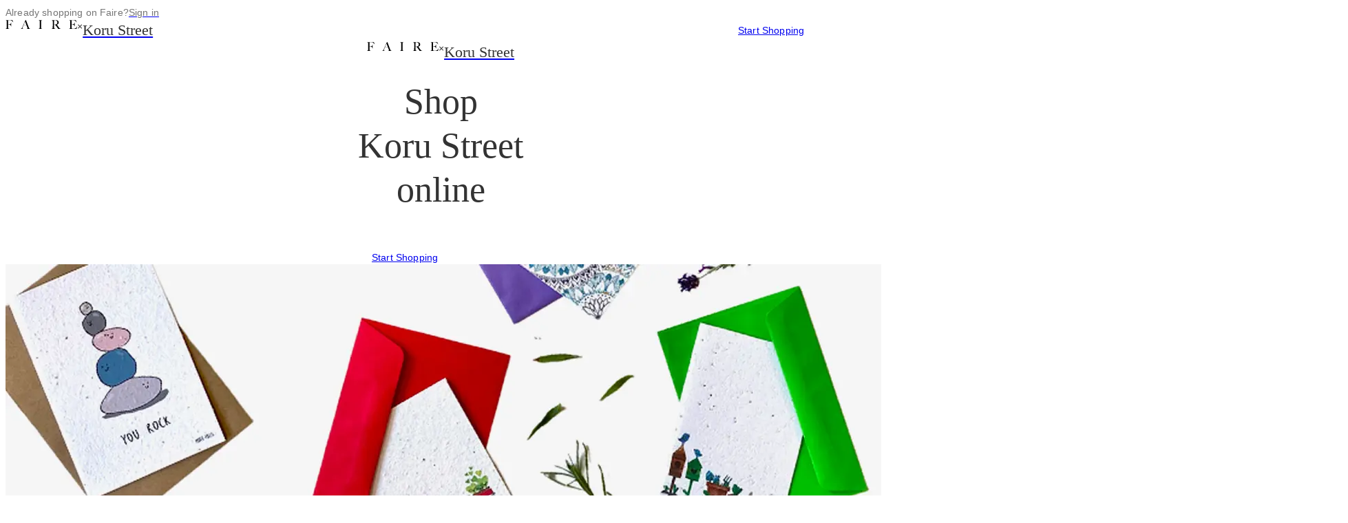

--- FILE ---
content_type: text/html;charset=utf-8
request_url: https://www.faire.com/direct/korustreet
body_size: 47311
content:
<!DOCTYPE html><html lang="en"><head><meta charSet="utf-8"/><meta charSet="utf-8"/><meta name="viewport" content="width=device-width, initial-scale=1"/><meta name="viewport" content="width=device-width, initial-scale=1.0, maximum-scale=1.0"/><link rel="preload" href="https://cdn.faire.com/static/fonts/Graphik-Regular-Web.woff2" as="font" crossorigin="anonymous" type="font/woff2"/><link rel="preload" href="https://cdn.faire.com/static/fonts/Graphik-Medium-Web.woff2" as="font" crossorigin="anonymous" type="font/woff2"/><link rel="preload" href="https://cdn.faire.com/static/fonts/Graphik-Semibold-Web.woff2" as="font" crossorigin="anonymous" type="font/woff2"/><link rel="preload" href="https://cdn.faire.com/static/fonts/NantesWeb-Regular.woff2" as="font" crossorigin="anonymous" type="font/woff2"/><link rel="preload" href="https://cdn.faire.com/static/logo.svg" as="image"/><link rel="preload" href="https://cdn.faire.com/fastly/72f810f95c17f7e377a96d5fa37775a7552c47cfd0cf40074a639b4d80803e05.png?dpr=1&amp;format=jpg&amp;height=192" as="image"/><link rel="preload" href="https://cdn.faire.com/fastly/8b49052255542b0b562d1087dcee07c077baa9d35aeb830a466ba8dded720f08.png?dpr=1&amp;format=jpg&amp;height=27" as="image"/><link rel="preload" href="https://cdn.faire.com/fastly/6eb7dbbad18a3f27d827dbb2bbfac8d3cbd15176aae3584df89768a408202638.png?dpr=1&amp;format=jpg&amp;height=27" as="image"/><link rel="preload" href="https://cdn.faire.com/fastly/26f3e4ccf3e5f2e5b979150dea590bf4476edd6ed34ddfba732e67eb00b4aa7f.png?dpr=1&amp;format=jpg&amp;height=27" as="image"/><link rel="preload" href="https://cdn.faire.com/fastly/083d0972f7402e86728ed5bcdb887a6c4b9eadf33dd8478d441f72391a1a9358.jpeg?dpr=1&amp;format=jpg&amp;height=192" as="image"/><link rel="stylesheet" href="https://cdn.faire.com/visitor/_next/static/css/02d8f957f46172f0.css" nonce="NzFlYzk1NmYtYTBkMC00NzNl" data-precedence="next"/><link rel="stylesheet" href="https://cdn.faire.com/visitor/_next/static/css/127b364a2a437c7e.css" nonce="NzFlYzk1NmYtYTBkMC00NzNl" data-precedence="next"/><link rel="stylesheet" href="https://cdn.faire.com/visitor/_next/static/css/910343b5b3a72193.css" nonce="NzFlYzk1NmYtYTBkMC00NzNl" data-precedence="next"/><link rel="stylesheet" href="https://cdn.faire.com/visitor/_next/static/css/2e2a74cc29ca9753.css" nonce="NzFlYzk1NmYtYTBkMC00NzNl" data-precedence="next"/><link rel="stylesheet" href="https://cdn.faire.com/visitor/_next/static/css/05f9962954d65722.css" nonce="NzFlYzk1NmYtYTBkMC00NzNl" data-precedence="next"/><link rel="stylesheet" href="https://cdn.faire.com/visitor/_next/static/css/5178e10e54348c26.css" nonce="NzFlYzk1NmYtYTBkMC00NzNl" data-precedence="next"/><link rel="stylesheet" href="https://cdn.faire.com/visitor/_next/static/css/7ca2c8e237700e74.css" nonce="NzFlYzk1NmYtYTBkMC00NzNl" data-precedence="next"/><style data-precedence="sc" data-href="1nsr9lz b1w6gl vjnadt 5tjj7k 1u5ajgq vck8mt awsppt sl14wq">.caTARJ{transform:rotateZ( 270deg );}/*!sc*/
.kyzyNy{align-items:center;block-size:40px;border-radius:50%;box-sizing:border-box;display:flex;fill:currentColor;inline-size:40px;justify-content:center;transition:background-color 0.2s ease,border 0.2s ease;background-color:transparent;color:#333333;}/*!sc*/
.kyzyNy svg{block-size:16px;color:inherit;inline-size:16px;}/*!sc*/
.gKnEvw{align-items:center;block-size:48px;border-radius:50%;cursor:pointer;display:flex;inline-size:48px;justify-content:center;}/*!sc*/
.gKnEvw:disabled{cursor:not-allowed;}/*!sc*/
.gKnEvw:focus-visible{outline:5px auto -webkit-focus-ring-color;outline-offset:2px;}/*!sc*/
.gKnEvw:focus-visible .sc-2d234836-1{background-color:#f7f7f7;color:#000000;}/*!sc*/
.gKnEvw:hover .sc-2d234836-1{background-color:#f7f7f7;color:#000000;}/*!sc*/
.gKnEvw:active .sc-2d234836-1{background-color:#f7f7f7;color:#000000;}/*!sc*/
.gKnEvw:disabled .sc-2d234836-1,.gKnEvw[disabled] .sc-2d234836-1{background-color:transparent;color:#dfe0e1;cursor:not-allowed;}/*!sc*/
.bwtNOt{transform:rotateZ( 90deg );}/*!sc*/
.fAkhsc{word-break:break-word;overflow-wrap:break-word;hyphens:auto;}/*!sc*/
.jkTOdI:focus-visible{outline:solid;outline:revert;}/*!sc*/
.cVjsgP{display:flex;flex-direction:column;justify-content:flex-start;align-items:flex-start;margin:3px 0;}/*!sc*/
.cdyLLR:focus-visible{outline:solid;outline:revert;}/*!sc*/
</style><link rel="preload" as="script" fetchPriority="low" nonce="NzFlYzk1NmYtYTBkMC00NzNl" href="https://cdn.faire.com/visitor/_next/static/chunks/webpack-c2e84d2117425826.js"/><script src="https://cdn.faire.com/visitor/_next/static/chunks/0937d497-ff518454aea914ac.js" async="" nonce="NzFlYzk1NmYtYTBkMC00NzNl"></script><script src="https://cdn.faire.com/visitor/_next/static/chunks/44710-bf991a65bcdbd08d.js" async="" nonce="NzFlYzk1NmYtYTBkMC00NzNl"></script><script src="https://cdn.faire.com/visitor/_next/static/chunks/main-app-9f736d3afccb58ad.js" async="" nonce="NzFlYzk1NmYtYTBkMC00NzNl"></script><script src="https://cdn.faire.com/visitor/_next/static/chunks/28319-332d2b1ca952c81b.js" async="" nonce="NzFlYzk1NmYtYTBkMC00NzNl"></script><script src="https://cdn.faire.com/visitor/_next/static/chunks/27451-8f9f1ff86e2ad79b.js" async="" nonce="NzFlYzk1NmYtYTBkMC00NzNl"></script><script src="https://cdn.faire.com/visitor/_next/static/chunks/95643-0abf2afd733eb873.js" async="" nonce="NzFlYzk1NmYtYTBkMC00NzNl"></script><script src="https://cdn.faire.com/visitor/_next/static/chunks/56652-87883c33e3b33801.js" async="" nonce="NzFlYzk1NmYtYTBkMC00NzNl"></script><script src="https://cdn.faire.com/visitor/_next/static/chunks/37069-1016dd36ab5b87e3.js" async="" nonce="NzFlYzk1NmYtYTBkMC00NzNl"></script><script src="https://cdn.faire.com/visitor/_next/static/chunks/68301-c46bb393884596af.js" async="" nonce="NzFlYzk1NmYtYTBkMC00NzNl"></script><script src="https://cdn.faire.com/visitor/_next/static/chunks/60343-a09ae1c34cfc96ed.js" async="" nonce="NzFlYzk1NmYtYTBkMC00NzNl"></script><script src="https://cdn.faire.com/visitor/_next/static/chunks/76943-8907e1535f3c17d5.js" async="" nonce="NzFlYzk1NmYtYTBkMC00NzNl"></script><script src="https://cdn.faire.com/visitor/_next/static/chunks/31083-2709bb244f516ba3.js" async="" nonce="NzFlYzk1NmYtYTBkMC00NzNl"></script><script src="https://cdn.faire.com/visitor/_next/static/chunks/65053-12e754deaba27857.js" async="" nonce="NzFlYzk1NmYtYTBkMC00NzNl"></script><script src="https://cdn.faire.com/visitor/_next/static/chunks/6929-8f79381bf373ed4d.js" async="" nonce="NzFlYzk1NmYtYTBkMC00NzNl"></script><script src="https://cdn.faire.com/visitor/_next/static/chunks/32136-aeee9066f4af9228.js" async="" nonce="NzFlYzk1NmYtYTBkMC00NzNl"></script><script src="https://cdn.faire.com/visitor/_next/static/chunks/99353-fc3bc7bcb1b7c300.js" async="" nonce="NzFlYzk1NmYtYTBkMC00NzNl"></script><script src="https://cdn.faire.com/visitor/_next/static/chunks/62746-618a0f5032186bd9.js" async="" nonce="NzFlYzk1NmYtYTBkMC00NzNl"></script><script src="https://cdn.faire.com/visitor/_next/static/chunks/app/global-error-71eeb432716759cc.js" async="" nonce="NzFlYzk1NmYtYTBkMC00NzNl"></script><script src="https://cdn.faire.com/visitor/_next/static/chunks/app/(perf)/error-f739e73ec41258a4.js" async="" nonce="NzFlYzk1NmYtYTBkMC00NzNl"></script><script src="https://cdn.faire.com/visitor/_next/static/chunks/b11ebc50-e2c291ca05a6b151.js" async="" nonce="NzFlYzk1NmYtYTBkMC00NzNl"></script><script src="https://cdn.faire.com/visitor/_next/static/chunks/27507-55cabcce3c0f8908.js" async="" nonce="NzFlYzk1NmYtYTBkMC00NzNl"></script><script src="https://cdn.faire.com/visitor/_next/static/chunks/51509-7c2f47d5a53a30a3.js" async="" nonce="NzFlYzk1NmYtYTBkMC00NzNl"></script><script src="https://cdn.faire.com/visitor/_next/static/chunks/83373-199a0556231754b3.js" async="" nonce="NzFlYzk1NmYtYTBkMC00NzNl"></script><script src="https://cdn.faire.com/visitor/_next/static/chunks/92170-e68fc5efd6d9f863.js" async="" nonce="NzFlYzk1NmYtYTBkMC00NzNl"></script><script src="https://cdn.faire.com/visitor/_next/static/chunks/11850-06d689a9924da9df.js" async="" nonce="NzFlYzk1NmYtYTBkMC00NzNl"></script><script src="https://cdn.faire.com/visitor/_next/static/chunks/27356-976fbcff7e23f3ec.js" async="" nonce="NzFlYzk1NmYtYTBkMC00NzNl"></script><script src="https://cdn.faire.com/visitor/_next/static/chunks/10423-cffc3babb01860e7.js" async="" nonce="NzFlYzk1NmYtYTBkMC00NzNl"></script><script src="https://cdn.faire.com/visitor/_next/static/chunks/78350-ef7dbe8795bd797a.js" async="" nonce="NzFlYzk1NmYtYTBkMC00NzNl"></script><script src="https://cdn.faire.com/visitor/_next/static/chunks/13305-d541918e73c13652.js" async="" nonce="NzFlYzk1NmYtYTBkMC00NzNl"></script><script src="https://cdn.faire.com/visitor/_next/static/chunks/48298-798632a834868edd.js" async="" nonce="NzFlYzk1NmYtYTBkMC00NzNl"></script><script src="https://cdn.faire.com/visitor/_next/static/chunks/33474-8057dd060faf07a0.js" async="" nonce="NzFlYzk1NmYtYTBkMC00NzNl"></script><script src="https://cdn.faire.com/visitor/_next/static/chunks/15443-23bfb2b0d604c0c9.js" async="" nonce="NzFlYzk1NmYtYTBkMC00NzNl"></script><script src="https://cdn.faire.com/visitor/_next/static/chunks/81508-8304bbf205b41eaa.js" async="" nonce="NzFlYzk1NmYtYTBkMC00NzNl"></script><script src="https://cdn.faire.com/visitor/_next/static/chunks/92247-d248f3edb58abc51.js" async="" nonce="NzFlYzk1NmYtYTBkMC00NzNl"></script><script src="https://cdn.faire.com/visitor/_next/static/chunks/44325-1ae0a7c143fb0d79.js" async="" nonce="NzFlYzk1NmYtYTBkMC00NzNl"></script><script src="https://cdn.faire.com/visitor/_next/static/chunks/90010-197254c5b164e6ea.js" async="" nonce="NzFlYzk1NmYtYTBkMC00NzNl"></script><script src="https://cdn.faire.com/visitor/_next/static/chunks/72303-8f4f64161c742fec.js" async="" nonce="NzFlYzk1NmYtYTBkMC00NzNl"></script><script src="https://cdn.faire.com/visitor/_next/static/chunks/37657-f86d68e72d1320f7.js" async="" nonce="NzFlYzk1NmYtYTBkMC00NzNl"></script><script src="https://cdn.faire.com/visitor/_next/static/chunks/84569-41610682a6e32ec7.js" async="" nonce="NzFlYzk1NmYtYTBkMC00NzNl"></script><script src="https://cdn.faire.com/visitor/_next/static/chunks/app/(perf)/perf/visitor/%5Blocale%5D/direct/%5BbrandAlias%5D/page-045d7e02a7f401c2.js" async="" nonce="NzFlYzk1NmYtYTBkMC00NzNl"></script><link rel="preload" href="https://cdn.faire.com/fastly/861cfd4023eff50d1fa48db22cbfdf4ce59a05d36634e7aafe86ca022c7bee07.jpeg?dpr=1&amp;format=jpg&amp;height=192" as="image"/><link rel="preload" href="https://cdn.faire.com/fastly/0ded13b33fd5d5c505deb0bd98ec2fb3bc283d2fb09d10ebd82995c4bd326df9.jpeg?dpr=1&amp;format=jpg&amp;height=192" as="image"/><link rel="preload" href="https://cdn.faire.com/fastly/4a1b2e96d3f7904904f8a5bf9d5fc67ff3a6ddb3bc7fbcd0b7b7c6dda81548f3.jpeg?dpr=1&amp;format=jpg&amp;height=192" as="image"/><meta id="faire-lazy-css-sentinel"/><link rel="preconnect" href="https://cdn.faire.com" crossorigin="anonymous"/><link rel="dns-prefetch" href="https://cdn.faire.com"/><link rel="preconnect" href="https://events.api.faire.com" crossorigin="use-credentials"/><link rel="preload" href="https://cdn.faire.com/static/fonts/Graphik-Regular-Web.woff2" crossorigin="anonymous" as="font" type="font/woff2"/><link rel="preload" href="https://cdn.faire.com/static/fonts/Graphik-Medium-Web.woff2" crossorigin="anonymous" as="font" type="font/woff2"/><link rel="preload" href="https://cdn.faire.com/static/fonts/Graphik-Semibold-Web.woff2" crossorigin="anonymous" as="font" type="font/woff2"/><link rel="preload" href="https://cdn.faire.com/static/fonts/NantesWeb-Regular.woff2" crossorigin="anonymous" as="font" type="font/woff2"/><link rel="preconnect" href="https://cdn.cookielaw.org"/><link rel="dns-prefetch" href="https://cdn.cookielaw.org"/><title data-faire-helmet="true">Your one-stop shop for wholesale - Faire</title><meta http-equiv="Accept-CH" content="DPR, Width"/><meta http-equiv="X-UA-Compatible" content="IE=edge"/><meta name="facebook-domain-verification" content="oygaugca6hw7c8awsd4b8ta00iihpn"/><meta name="p:domain_verify" content="7e04b37f4cc99590b0d96d09ada6b934"/><meta content="Faire is the platform connecting thousands of brands and retailers worldwide." name="description"/><meta content="Faire, wholesale merchandise, wholesale catalogue, online buying event, unique merchandise" name="keywords"/><meta property="og:title" content="Koru Street Wholesale via Faire"/><meta property="og:type" content="website"/><meta property="og:description" content="The koru spiral, a Maori symbol that represents an opening fern leaf, represents a new beginning. At Koru Street, we give new beginnings to waste materials, neighborhoods and lives. But eco-friendly doesn’t have to be boring!

All items are from upcycled materials, created by organizations around the world to provide sustainable employment. We’re constantly looking for more products that fit the bill, so check back often. "/><meta property="og:image" content="https://cdn.faire.com/fastly/58985e100c1fe19868ed3239316d2e39a99c4f9fa93706a931ddeb6f223ccb24.png"/><meta property="og:url" content=""/><meta name="twitter:card" content="summary_large_image"/><meta name="twitter:title" content="Koru Street Wholesale via Faire"/><meta name="twitter:description" content="The koru spiral, a Maori symbol that represents an opening fern leaf, represents a new beginning. At Koru Street, we give new beginnings to waste materials, neighborhoods and lives. But eco-friendly doesn’t have to be boring!

All items are from upcycled materials, created by organizations around the world to provide sustainable employment. We’re constantly looking for more products that fit the bill, so check back often. "/><meta name="twitter:image" content="https://cdn.faire.com/fastly/58985e100c1fe19868ed3239316d2e39a99c4f9fa93706a931ddeb6f223ccb24.png"/><meta name="apple-mobile-web-app-status-bar-style" content="black"/><meta name="apple-mobile-web-app-capable" content="yes"/><meta name="apple-mobile-web-app-title" content="Faire"/><meta name="robots" content="noindex, follow"/><script nonce="NzFlYzk1NmYtYTBkMC00NzNl">function markPerformance(markName) {
      if (typeof (performance) !== 'undefined' && performance.mark) {
        performance.mark(markName);
      }
    }
    markPerformance('docStart');

    var recordLifecycleEvents = true;
    function trackEvent(key, params) {
      if (!recordLifecycleEvents) {
       return;
      }
      var eventRequest = new XMLHttpRequest();
      eventRequest.open('POST', 'https://events.api.faire.com/api/client-event', true);
      eventRequest.withCredentials = true;
      eventRequest.setRequestHeader('accept', 'application/json, text/plain, */*');
      eventRequest.setRequestHeader('content-type', 'application/json;charset=UTF-8');
      eventRequest.send(
        JSON.stringify({
          event_key: key,
          parameter_tokens: params,
        })
      );
    }
    
    trackEvent("retailers-html_init-view", ["web-visitor-server", "/direct/:brandAlias", "HOME_FEED", "visitor", "https://www.faire.com/direct/korustreet"]);
    if (document.readyState === "loading") {
      document.addEventListener('DOMContentLoaded', function (event) {
        trackEvent("retailers-resource_complete-view", ["web-visitor-server", "/direct/:brandAlias", "HOME_FEED", "visitor", "https://www.faire.com/direct/korustreet"]);
      });
      window.addEventListener('load', function() {
        trackEvent("retailers-load_complete-view", ["web-visitor-server", "/direct/:brandAlias", "HOME_FEED", "visitor", "https://www.faire.com/direct/korustreet"]);
      });
    } else if (document.readyState === "interactive") {
      trackEvent("retailers-resource_complete-view", ["web-visitor-server", "/direct/:brandAlias", "HOME_FEED", "visitor", "https://www.faire.com/direct/korustreet"]);
      window.addEventListener('load', function() {
        trackEvent("retailers-load_complete-view", ["web-visitor-server", "/direct/:brandAlias", "HOME_FEED", "visitor", "https://www.faire.com/direct/korustreet"]);
      });
    } else {
      trackEvent("retailers-resource_complete-view", ["web-visitor-server", "/direct/:brandAlias", "HOME_FEED", "visitor", "https://www.faire.com/direct/korustreet"]);
      trackEvent("retailers-load_complete-view", ["web-visitor-server", "/direct/:brandAlias", "HOME_FEED", "visitor", "https://www.faire.com/direct/korustreet"]);
    }
  
    
    window.loadTimeInteractions = [];
    const captureLoadTimeInteraction = function(event) {
      window.loadTimeInteractions.push({
        type: event.type,
        time: performance.now(),
        selector: event.target && event.target.tagName ? event.target.tagName.toLowerCase() + (event.target.getAttribute('data-test-id') ? '.' + event.target.getAttribute('data-test-id') : '') : 'unknown'
      });
    };
    window.startLoadTimeInteractionTracking = function() {
      var hasExistingListener = function(eventType) {
        var listeners = window.getEventListeners ? window.getEventListeners(window)[eventType] || [] : [];
        return listeners.some(function(l) { return l.listener === captureLoadTimeInteraction; });
      };

      pointerEvents.concat(keyboardEvents, inputEvents).forEach(function(eventType) {
        if (!hasExistingListener(eventType)) {
          window.addEventListener(eventType, captureLoadTimeInteraction);
        }
      });
    };
    window.stopLoadTimeInteractionTracking = function() {
      window.loadTimeInteractions = [];
      pointerEvents.concat(keyboardEvents, inputEvents).forEach(function(eventType) {
        window.removeEventListener(eventType, captureLoadTimeInteraction);
      });
    };
    var pointerEvents = ["click", "pointerdown"];
    var keyboardEvents = ["keydown", "keyup"];
    var inputEvents = ["input", "change"];

    window.startLoadTimeInteractionTracking();
  
    
    window.addEventListener('popstate', function (event) {
      const newEvent = new CustomEvent('faire-popstate', { detail: event });
      window.dispatchEvent(newEvent);
    });
  

    window.addEventListener('scroll', function() {
      window.mostRecentScrollTime = performance.now();
    });

    window.addEventListener('error', function (event) {
      var globalErrorEventMessage = "Empty error event";
      if (event) {
        globalErrorEventMessage = event.message + " at " + event.filename + ":" + event.lineno + ":" + event.colno;
      }
      trackEvent("retailers-webretailerglobalerror-error", [globalErrorEventMessage]);
    });

    document.initialVisibilityState = document.visibilityState;
    document.onvisibilitychange = () => {
      if (document.visibilityState === "hidden") {
        const url = '/api/client-event';
        const data = new Blob(
          [JSON.stringify({ event_key: 'sessions-session_abandoned-action_unknown', client_created_at: Date.now() })],
          { type: "application/json" }
        );
        window.navigator.sendBeacon(url, data);
      }
    };

    document.addEventListener('load', (event) => {
        if (event.target && event.target.tagName === "IMG") {
          event.target.faireLoadTimeStamp = event.timeStamp;
        }
      },
      { capture: true }
    );</script><script type="text/javascript" src="https://cdn.cookielaw.org/consent/12e743c7-ebdb-4c47-b445-d37bcd22ba62/OtAutoBlock.js" nonce="NzFlYzk1NmYtYTBkMC00NzNl"></script><script src="https://cdn.cookielaw.org/scripttemplates/otSDKStub.js" type="text/javascript" charSet="UTF-8" data-domain-script="12e743c7-ebdb-4c47-b445-d37bcd22ba62" nonce="NzFlYzk1NmYtYTBkMC00NzNl"></script><script type="text/javascript" nonce="NzFlYzk1NmYtYTBkMC00NzNl">
            function OptanonWrapper() {
              var browserID = document.cookie.includes("BROWSER_ID");
              var isPerformanceTrackingEnabled = window.OnetrustActiveGroups.includes("C0002");
              if (isPerformanceTrackingEnabled && !browserID) {
                // Generate UUID using browser crypto API
                var uuid = ([1e7]+-1e3+-4e3+-8e3+-1e11).replace(/[018]/g, function(c) {
                  return (c ^ crypto.getRandomValues(new Uint8Array(1))[0] & 15 >> c / 4).toString(16);
                });
                // Set cookie for 180 days in the future
                var expires = new Date();
                expires.setDate(expires.getDate() + 180);
                document.cookie = "BROWSER_ID=" + uuid + "; expires=" + expires.toUTCString() + "; path=/;";
              } else if (!isPerformanceTrackingEnabled && browserID) {
                document.cookie = "BROWSER_ID=; expires=Thu, 01 Jan 1970 00:00:00 UTC; path=/;";
              }
            }
          </script><script src="https://cdn.faire.com/visitor/_next/static/chunks/polyfills-42372ed130431b0a.js" noModule="" nonce="NzFlYzk1NmYtYTBkMC00NzNl"></script></head><body style="--slate-typography-variant-numeric-global:lining-nums tabular-nums"><div hidden=""><!--$--><!--/$--></div><div id="root"></div><div style="--f_flex_direction_mobile:row" class="border-fs-border-muted w-full justify-center border-b bg-[#F9F5F0] p-[9px] md:justify-end md:border-b-0 md:p-5 f_flex_base f_flex_single_value_direction"><div style="--f_flex_gap_mobile:8px;--f_flex_direction_mobile:row" class="w-fit f_flex_base f_flex_single_value_gap f_flex_single_value_direction"><p style="--f_t_color:#757575;--f_t_decorationColor:#757575" class="f_t_base f_t_color f_t_paragraphSansRegular">Already shopping on Faire?</p><a class="whitespace-nowrap" href="/direct/korustreet?signIn=1"><p class="f_t_base f_t_color underline decoration-fs-text-subdued f_t_paragraphSansRegular" style="--f_t_color:#757575;--f_t_decorationColor:#757575">Sign in</p></a></div></div><div style="--f_flex_align_mobile:center;--f_flex_justify_mobile:space-between;--f_flex_direction_mobile:row" class="fixed top-0 z-[12] h-[80px] w-full bg-[#F9F5F0] px-5 transform transition-all duration-300 ease-in-out translate-y-[-100%] f_flex_base f_flex_single_value_align f_flex_single_value_justify f_flex_single_value_direction"><div style="--f_flex_direction_mobile:column" class="invisible md:visible f_flex_base f_flex_single_value_direction"><div style="--f_flex_gap_mobile:8px;--f_flex_direction_mobile:row" class="f_flex_base f_flex_single_value_gap f_flex_single_value_direction"><a class="content-center" data-test-id="faire-logo-link" href="/"><img src="https://cdn.faire.com/static/logo.svg" alt="Faire"/></a><p class="f_t_base f_t_color content-center f_t_paragraphSansRegular" style="--f_t_color:#333333;--f_t_decorationColor:#757575">×</p><a href="/brand/b_3e984af7"><p style="--f_t_color:#333333;--f_t_decorationColor:#757575" class="f_r_mobileOnly f_t_base f_t_color f_t_subheadingSansRegular">Koru Street</p><p style="--f_t_color:#333333;--f_t_decorationColor:#757575" class="f_r_tabletAndAbove f_t_base f_t_color f_t_pageHeaderSerifRegular">Koru Street</p></a></div></div><div style="--f_flex_direction_mobile:column" class="f_flex_base f_flex_single_value_direction"><a class="relative flex items-center justify-center text-[14px]/[20px] font-extralight tracking-[0.15px] m-0 px-[23px] py-0 h-[48px] w-auto cursor-pointer border-fs-action-border-default border border-solid rounded-sm f_t_paragraphSansRegular bg-fs-surface-primary-inverse text-fs-text-primary-inverse hover:bg-fs-action-surface-hover hover:border-fs-action-border-hover" style="min-width:200px" href="/direct/korustreet?signUp=direct">Start Shopping</a></div></div><!--$?--><template id="B:0"></template><!--/$--><div data-test-id="brand-info-section" style="--f_flex_gap_mobile:32px;--f_flex_gap_tablet:32px;--f_flex_gap_desktop:56px;--f_flex_gap_xlarge:56px;--f_flex_gap_xxlarge:56px;--f_flex_direction_mobile:column" class="mx-6 mt-[-200px] max-w-[1120px] lg:mx-auto border-fs-border-muted bg-fs-surface-primary shadow-[0_0_16px_4px_rgba(0,0,0,0.12)] f_flex_base f_flex_variable_gap f_flex_single_value_direction"><div style="--f_flex_direction_mobile:row" class="h-[200px] w-full f_flex_base f_flex_single_value_direction"><!--$--><div style="display:none"></div><picture class="h-full w-full brightness-95"><img data-faire-image-id="i_grdmurc85r" src="https://cdn.faire.com/fastly/10b5e7be7410f869a35b67a7666590556905eb1655a580e95dab53695cb9d729.png?dpr=1&amp;format=jpg&amp;height=440&amp;precrop=2468,557,x0,y0,safe" class="h-full w-full object-cover object-center"/></picture><!--/$--></div><div style="--f_flex_gap_mobile:32px;--f_flex_justify_mobile:space-between;--f_flex_direction_mobile:column;--f_flex_direction_tablet:column;--f_flex_direction_desktop:row;--f_flex_direction_xlarge:row;--f_flex_direction_xxlarge:row" class="px-5 pb-2 md:px-14 md:pb-16 f_flex_base f_flex_single_value_gap f_flex_single_value_justify f_flex_variable_direction"><div style="--f_flex_gap_mobile:16px;--f_flex_direction_mobile:row;--f_flex_direction_tablet:row;--f_flex_direction_desktop:column;--f_flex_direction_xlarge:column;--f_flex_direction_xxlarge:column" class="lg:w-[240px] lg:min-w-[240px] f_flex_base f_flex_single_value_gap f_flex_variable_direction"><!--$?--><template id="B:1"></template><!--/$--></div><div style="--f_flex_gap_mobile:16px;--f_flex_direction_mobile:column" class="w-full lg:max-w-[736px] f_flex_base f_flex_single_value_gap f_flex_single_value_direction"><div style="--f_flex_direction_mobile:row" class="f_flex_base f_flex_single_value_direction"><p style="--f_t_color:#333333;--f_t_decorationColor:#757575" class="f_t_base f_t_color f_t_displaySSerifRegular">Featured Products</p></div><div style="--f_flex_direction_mobile:row" class="mx-[-20px] h-full md:mx-0 f_flex_base f_flex_single_value_direction"><!--$?--><template id="B:2"></template><div class="md:border-fs-border-muted md:border align-self-stretch flex min-h-[219px] w-full items-center justify-center md:min-h-[262px] md:min-w-[736px]"><svg class="fs-spinner fs-component" viewBox="25 25 50 50" height="2rem" width="2rem" aria-label="Loading" role="status"><circle class="fs-spinner__circle" cx="50" cy="50" fill="none" r="20" stroke-miterlimit="10" stroke-width="2"></circle></svg></div><!--/$--></div></div></div></div><div style="--f_flex_align_mobile:center;--f_flex_direction_mobile:column" class="px-6 f_flex_base f_flex_single_value_align f_flex_single_value_direction"><div style="--f_spacer_size_mobile:72px;width:0" class="f_spacer_base f_spacer_single_value_fb f_spacer_single_value_min_height"></div><p style="--f_t_text_align_mobile:center;--f_t_color:#333333;--f_t_decorationColor:#757575" class="f_t_base f_t_color f_t_single_value_text_align f_t_pageHeaderSerifRegular">Why shop us through Faire?</p><div style="--f_spacer_size_mobile:24px;width:0" class="f_spacer_base f_spacer_single_value_fb f_spacer_single_value_min_height"></div><hr style="border-block-end:0;border-inline:0;inline-size:120px;margin:0;block-size:1px;border-block-start:1px solid #dfe0e1"/><div style="--f_spacer_size_mobile:48px;width:0" class="f_spacer_base f_spacer_single_value_fb f_spacer_single_value_min_height"></div><div style="--f_flex_gap_mobile:40px;--f_flex_gap_tablet:48px;--f_flex_gap_desktop:48px;--f_flex_gap_xlarge:48px;--f_flex_gap_xxlarge:48px;--f_flex_direction_mobile:column;--f_flex_direction_tablet:row;--f_flex_direction_desktop:row;--f_flex_direction_xlarge:row;--f_flex_direction_xxlarge:row" class="f_flex_base f_flex_variable_gap f_flex_variable_direction"><div data-test-id="perk-title-0" style="--f_flex_gap_mobile:16px;--f_flex_direction_mobile:column" class="md:w-[33%] md:max-w-[300px] f_flex_base f_flex_single_value_gap f_flex_single_value_direction"><p style="--f_t_text_align_mobile:center;--f_t_color:#333333;--f_t_decorationColor:#757575" class="f_t_base f_t_color f_t_single_value_text_align f_t_displaySSerifRegular"> off and 1 year of free shipping</p><p style="--f_t_text_align_mobile:center;--f_t_color:#333333;--f_t_decorationColor:#757575" class="f_t_base f_t_color f_t_single_value_text_align f_t_paragraphSansRegular">Claim our referral offer to get up to  off your first order with us and 1 year of free shipping.</p></div><div data-test-id="perk-title-1" style="--f_flex_gap_mobile:16px;--f_flex_direction_mobile:column" class="md:w-[33%] md:max-w-[300px] f_flex_base f_flex_single_value_gap f_flex_single_value_direction"><p style="--f_t_text_align_mobile:center;--f_t_color:#333333;--f_t_decorationColor:#757575" class="f_t_base f_t_color f_t_single_value_text_align f_t_displaySSerifRegular">60-day payment terms on all orders</p><p style="--f_t_text_align_mobile:center;--f_t_color:#333333;--f_t_decorationColor:#757575" class="f_t_base f_t_color f_t_single_value_text_align f_t_paragraphSansRegular">When you order through Faire, use terms to buy now &amp; pay 60 days later.</p></div><div data-test-id="perk-title-2" style="--f_flex_gap_mobile:16px;--f_flex_direction_mobile:column" class="md:w-[33%] md:max-w-[300px] f_flex_base f_flex_single_value_gap f_flex_single_value_direction"><p style="--f_t_text_align_mobile:center;--f_t_color:#333333;--f_t_decorationColor:#757575" class="f_t_base f_t_color f_t_single_value_text_align f_t_displaySSerifRegular">Free returns<br/>on opening orders</p><p style="--f_t_text_align_mobile:center;--f_t_color:#333333;--f_t_decorationColor:#757575" class="f_t_base f_t_color f_t_single_value_text_align f_t_paragraphSansRegular">If something&#x27;s not right, get a prepaid shipping label and send it back.<!-- --></p></div></div><div style="--f_spacer_size_mobile:72px;--f_spacer_size_tablet:96px;--f_spacer_size_desktop:96px;--f_spacer_size_xlarge:96px;--f_spacer_size_xxlarge:96px;width:0" class="f_spacer_base f_spacer_variable_fb f_spacer_variable_min_height"></div></div><!--$--><!--/$--><div style="--f_flex_gap_mobile:24px;--f_flex_gap_tablet:72px;--f_flex_gap_desktop:72px;--f_flex_gap_xlarge:72px;--f_flex_gap_xxlarge:72px;--f_flex_align_mobile:center;--f_flex_justify_mobile:center;--f_flex_direction_mobile:column" class="bg-fs-expressive-surface-neutral w-full px-10 py-10 md:pt-15 md:pb-24 f_flex_base f_flex_variable_gap f_flex_single_value_align f_flex_single_value_justify f_flex_single_value_direction"><p style="--f_t_text_align_mobile:center;--f_t_color:#757575;--f_t_decorationColor:#757575;letter-spacing:1.25px" class="f_t_base f_t_color f_t_single_value_text_align f_t_paragraphSansRegular">TRUSTED BY HUNDREDS OF THOUSANDS OF RETAILERS</p><div style="--f_flex_align_mobile:center;--f_flex_justify_mobile:center" class="w-full md:max-w-[1008px] md:pb-8 f_flex_base f_flex_single_value_align f_flex_single_value_justify"><div class="f_c_carousel_wrapper_base f_c_carousel_wrapper_mobile f_c_show_arrow_buttons_mobile" style="--f-c-arrow-color:#333333;--f-c-arrow-color-hover:#333333;--f-c-arrow-offset-x:8px;--f-c-item-per-slide-xxlarge:1;--f-c-item-per-slide-xlarge:1;--f-c-item-per-slide-desktop:1;--f-c-item-per-slide-tablet:1;--f-c-item-per-slide-mobile:1;--f-c-horizontal-spacing-mobile:16px;--f-c-horizontal-outer-spacing-mobile:0px;--f-c-has-spacing-mobile:1;--f-c-item-gap-xxlarge:16px;--f-c-item-gap-xlarge:16px;--f-c-item-gap-desktop:16px;--f-c-item-gap-tablet:16px;--f-c-item-gap-mobile:16px;--f-c-item-right-spacing-last-tile-xxlarge:16px;--f-c-item-right-spacing-last-tile-xlarge:16px;--f-c-item-right-spacing-last-tile-desktop:16px;--f-c-item-right-spacing-last-tile-tablet:16px;--f-c-item-right-spacing-last-tile-mobile:16px;--f-c-peek-next-xxlarge:0;--f-c-peek-next-xlarge:0;--f-c-peek-next-desktop:0;--f-c-peek-next-tablet:0;--f-c-peek-next-mobile:0;--f-c-peek-prev-xxlarge:0;--f-c-peek-prev-xlarge:0;--f-c-peek-prev-desktop:0;--f-c-peek-prev-tablet:0;--f-c-peek-prev-mobile:0;--f-c-has-peek-next-xxlarge:0;--f-c-has-peek-next-xlarge:0;--f-c-has-peek-next-desktop:0;--f-c-has-peek-next-tablet:0;--f-c-has-peek-next-mobile:0;--f-c-has-peek-prev-xxlarge:0;--f-c-has-peek-prev-xlarge:0;--f-c-has-peek-prev-desktop:0;--f-c-has-peek-prev-tablet:0;--f-c-has-peek-prev-mobile:0;--f-c-loop-xxlarge:1;--f-c-loop-xlarge:1;--f-c-loop-desktop:1;--f-c-loop-tablet:1;--f-c-loop-mobile:0"><button aria-disabled="false" aria-label="Previous Carousel Slide" aria-live="polite" class="sc-2d234836-0 gKnEvw f_c_icon_button f_c_icon_button_previous fslegacy-component" data-test-id="btn-previous"><div aria-hidden="true" class="sc-2d234836-1 kyzyNy"><svg class="svgicon sc-86e4b53c-0 caTARJ fslegacy-icon" focusable="false" viewBox="0 0 12 7" aria-hidden="true" role="presentation" style="--f-svg-fill:none" direction="left"><path stroke="currentColor" d="M1 6.00005L6 0.994751L11 6.00005"></path></svg></div></button><div class="f_c_outer_container" data-test-id="carousel-slides"><div class="f_c_inner_container f_flex_base"><div class="f_c_slide_width_fixed_base f_c_slide_width_fixed_variables f_c_slide_gap" data-index="0"><div style="--f_flex_align_mobile:center;--f_flex_direction_mobile:column" class="f_flex_base f_flex_single_value_align f_flex_single_value_direction"><img src="https://cdn.faire.com/fastly/72f810f95c17f7e377a96d5fa37775a7552c47cfd0cf40074a639b4d80803e05.png?dpr=1&amp;format=jpg&amp;height=192" class="rounded-full object-cover object-center h-18 w-18" data-test-id="avatar"/><div style="--f_spacer_size_mobile:16px;width:0" class="f_spacer_base f_spacer_single_value_fb f_spacer_single_value_min_height"></div><p style="--f_t_text_align_mobile:center;--f_t_color:#333333;--f_t_decorationColor:#757575" class="f_t_base f_t_color f_t_single_value_text_align f_t_pageHeaderSerifRegular">“If you aren’t using Faire, you’re missing a great opportunity. Start today and deal with a very professional company helping all shopkeepers buy quality products from independent makers and artisans.”</p><div style="--f_spacer_size_mobile:24px;width:0" class="f_spacer_base f_spacer_single_value_fb f_spacer_single_value_min_height"></div><p style="--f_t_text_align_mobile:center;--f_t_color:#333333;--f_t_decorationColor:#757575" class="f_t_base f_t_color f_t_single_value_text_align f_t_paragraphSansRegular">Cindy Davenport, Cinport Floral Studio &amp; Gift Designs by Cinport</p></div></div><div class="f_c_slide_width_fixed_base f_c_slide_width_fixed_variables f_c_slide_gap" data-index="1"></div><div class="f_c_slide_width_fixed_base f_c_slide_width_fixed_variables f_c_slide_gap" data-index="2"></div><div class="f_c_slide_width_fixed_base f_c_slide_width_fixed_variables f_c_slide_gap" data-index="3"></div></div></div><button aria-disabled="false" aria-label="Next Carousel Slide" aria-live="polite" class="sc-2d234836-0 gKnEvw f_c_icon_button f_c_icon_button_next fslegacy-component" data-test-id="btn-next"><div aria-hidden="true" class="sc-2d234836-1 kyzyNy"><svg class="svgicon sc-86e4b53c-0 bwtNOt fslegacy-icon" focusable="false" viewBox="0 0 12 7" aria-hidden="true" role="presentation" style="--f-svg-fill:none" direction="right"><path stroke="currentColor" d="M1 6.00005L6 0.994751L11 6.00005"></path></svg></div></button></div></div></div><div style="--f_flex_gap_mobile:80px;--f_flex_gap_tablet:24px;--f_flex_gap_desktop:24px;--f_flex_gap_xlarge:24px;--f_flex_gap_xxlarge:24px;--f_flex_align_mobile:center;--f_flex_justify_mobile:center;--f_flex_direction_mobile:column;--f_flex_direction_tablet:row;--f_flex_direction_desktop:row;--f_flex_direction_xlarge:row;--f_flex_direction_xxlarge:row" class="mx-auto h-[794px] w-full max-w-[1008px] px-0 md:h-[404px] md:px-18 f_flex_base f_flex_variable_gap f_flex_single_value_align f_flex_single_value_justify f_flex_variable_direction"><div style="--f_flex_align_mobile:center;--f_flex_justify_mobile:center;--f_flex_direction_mobile:column" class="w-[200px] md:w-[272px] f_flex_base f_flex_single_value_align f_flex_single_value_justify f_flex_single_value_direction"><img alt="Media Logo" src="https://cdn.faire.com/fastly/8b49052255542b0b562d1087dcee07c077baa9d35aeb830a466ba8dded720f08.png?dpr=1&amp;format=jpg&amp;height=27" height="27"/><div style="--f_spacer_size_mobile:24px" class="f_spacer_base f_spacer_single_value_fb f_spacer_single_value_min_width f_spacer_single_value_min_height"></div><p style="--f_t_text_align_mobile:center;--f_t_color:#333333;--f_t_decorationColor:#757575" class="f_t_base f_t_color f_t_single_value_text_align f_t_paragraphSansRegular">“The 10 most innovative retail companies of 2020”</p><div style="--f_spacer_size_mobile:8px" class="f_spacer_base f_spacer_single_value_fb f_spacer_single_value_min_width f_spacer_single_value_min_height"></div><a target="_blank" href="https://www.fastcompany.com/90457893/retail-most-innovative-companies-2020"><p class="f_t_base f_t_color underline f_t_paragraphSansRegular" style="--f_t_color:#333333;--f_t_decorationColor:#757575">Read Article</p></a></div><div style="--f_flex_align_mobile:center;--f_flex_justify_mobile:center;--f_flex_direction_mobile:column" class="w-[200px] md:w-[272px] f_flex_base f_flex_single_value_align f_flex_single_value_justify f_flex_single_value_direction"><img alt="Media Logo" src="https://cdn.faire.com/fastly/6eb7dbbad18a3f27d827dbb2bbfac8d3cbd15176aae3584df89768a408202638.png?dpr=1&amp;format=jpg&amp;height=27" height="27"/><div style="--f_spacer_size_mobile:24px" class="f_spacer_base f_spacer_single_value_fb f_spacer_single_value_min_width f_spacer_single_value_min_height"></div><p style="--f_t_text_align_mobile:center;--f_t_color:#333333;--f_t_decorationColor:#757575" class="f_t_base f_t_color f_t_single_value_text_align f_t_paragraphSansRegular">“Faire’s first online trade show could show how an online version could work.”</p><div style="--f_spacer_size_mobile:8px" class="f_spacer_base f_spacer_single_value_fb f_spacer_single_value_min_width f_spacer_single_value_min_height"></div><a target="_blank" href="https://wwd.com/business-news/retail/faire-summer-market-live-trade-shows-1203706701/"><p class="f_t_base f_t_color underline f_t_paragraphSansRegular" style="--f_t_color:#333333;--f_t_decorationColor:#757575">Read Article<!-- --></p></a></div><div style="--f_flex_align_mobile:center;--f_flex_justify_mobile:center;--f_flex_direction_mobile:column" class="w-[200px] md:w-[272px] f_flex_base f_flex_single_value_align f_flex_single_value_justify f_flex_single_value_direction"><img alt="Media Logo" src="https://cdn.faire.com/fastly/26f3e4ccf3e5f2e5b979150dea590bf4476edd6ed34ddfba732e67eb00b4aa7f.png?dpr=1&amp;format=jpg&amp;height=27" height="27"/><div style="--f_spacer_size_mobile:24px" class="f_spacer_base f_spacer_single_value_fb f_spacer_single_value_min_width f_spacer_single_value_min_height"></div><p style="--f_t_text_align_mobile:center;--f_t_color:#333333;--f_t_decorationColor:#757575" class="f_t_base f_t_color f_t_single_value_text_align f_t_paragraphSansRegular">“A high-flying unicorn bet its business on local shops.”</p><div style="--f_spacer_size_mobile:8px" class="f_spacer_base f_spacer_single_value_fb f_spacer_single_value_min_width f_spacer_single_value_min_height"></div><a target="_blank" href="https://www.forbes.com/sites/laurendebter/2020/03/26/faire-small-businesses-coronavirus/#4780379f17c2"><p class="f_t_base f_t_color underline f_t_paragraphSansRegular" style="--f_t_color:#333333;--f_t_decorationColor:#757575">Read Article</p></a></div></div><!--$?--><template id="B:3"></template><!--/$--><!--$--><!--/$--><!--$?--><template id="B:4"></template><!--/$--><!--$--><!--/$--><script nonce="NzFlYzk1NmYtYTBkMC00NzNl">requestAnimationFrame(function(){$RT=performance.now()});</script><script src="https://cdn.faire.com/visitor/_next/static/chunks/webpack-c2e84d2117425826.js" nonce="NzFlYzk1NmYtYTBkMC00NzNl" id="_R_" async=""></script><div hidden id="S:0"><div><div style="--f_flex_align_mobile:center;--f_flex_direction_mobile:column" class="bg-fs-expressive-surface-neutral px-[38px] pt-11 pb-[224px] md:pt-21 f_flex_base f_flex_single_value_align f_flex_single_value_direction"><div style="--f_flex_gap_mobile:8px;--f_flex_direction_mobile:row" class="f_flex_base f_flex_single_value_gap f_flex_single_value_direction"><a class="content-center" data-test-id="faire-logo-link" href="/"><img src="https://cdn.faire.com/static/logo.svg" alt="Faire"/></a><p class="f_t_base f_t_color content-center f_t_paragraphSansRegular" style="--f_t_color:#333333;--f_t_decorationColor:#757575">×</p><a href="/brand/b_3e984af7"><p style="--f_t_color:#333333;--f_t_decorationColor:#757575" class="f_r_mobileOnly f_t_base f_t_color f_t_subheadingSansRegular">Koru Street</p><p style="--f_t_color:#333333;--f_t_decorationColor:#757575" class="f_r_tabletAndAbove f_t_base f_t_color f_t_pageHeaderSerifRegular">Koru Street</p></a></div><div style="--f_spacer_size_mobile:24px" class="f_spacer_base f_spacer_single_value_fb f_spacer_single_value_min_width f_spacer_single_value_min_height"></div><h3 class="f_t_base f_t_color f_r_mobileOnly f_t_single_value_text_align f_t_displayMSerifRegular" style="--f_t_text_align_mobile:center;--f_t_color:#333333;--f_t_decorationColor:#757575">Shop <div class="inline-block md:block md:overflow-hidden md:text-ellipsis md:whitespace-nowrap">Koru Street</div> online</h3><h2 class="f_t_base f_t_color f_r_tabletAndAbove f_t_single_value_text_align f_t_displayLSerifRegular" style="--f_t_text_align_mobile:center;--f_t_color:#333333;--f_t_decorationColor:#757575">Shop <div class="inline-block md:block md:overflow-hidden md:text-ellipsis md:whitespace-nowrap">Koru Street</div> online</h2><div style="--f_spacer_size_mobile:16px" class="f_spacer_base f_spacer_single_value_fb f_spacer_single_value_min_width f_spacer_single_value_min_height"></div><div style="--f_spacer_size_mobile:24px;--f_spacer_size_tablet:40px;--f_spacer_size_desktop:40px;--f_spacer_size_xlarge:40px;--f_spacer_size_xxlarge:40px" class="f_spacer_base f_spacer_variable_fb f_spacer_variable_min_width f_spacer_variable_min_height"></div><a data-test-id="faire-direct-sign-up-button-main" class="relative flex items-center justify-center text-[14px]/[20px] font-extralight tracking-[0.15px] m-0 px-[23px] py-0 h-[48px] w-auto cursor-pointer border-fs-action-border-default border border-solid rounded-sm f_t_paragraphSansRegular bg-fs-surface-primary-inverse text-fs-text-primary-inverse hover:bg-fs-action-surface-hover hover:border-fs-action-border-hover" style="min-width:200px" href="/direct/korustreet?signUp=direct">Start Shopping</a></div></div></div><script nonce="NzFlYzk1NmYtYTBkMC00NzNl">$RB=[];$RV=function(a){$RT=performance.now();for(var b=0;b<a.length;b+=2){var c=a[b],e=a[b+1];null!==e.parentNode&&e.parentNode.removeChild(e);var f=c.parentNode;if(f){var g=c.previousSibling,h=0;do{if(c&&8===c.nodeType){var d=c.data;if("/$"===d||"/&"===d)if(0===h)break;else h--;else"$"!==d&&"$?"!==d&&"$~"!==d&&"$!"!==d&&"&"!==d||h++}d=c.nextSibling;f.removeChild(c);c=d}while(c);for(;e.firstChild;)f.insertBefore(e.firstChild,c);g.data="$";g._reactRetry&&requestAnimationFrame(g._reactRetry)}}a.length=0};
$RC=function(a,b){if(b=document.getElementById(b))(a=document.getElementById(a))?(a.previousSibling.data="$~",$RB.push(a,b),2===$RB.length&&("number"!==typeof $RT?requestAnimationFrame($RV.bind(null,$RB)):(a=performance.now(),setTimeout($RV.bind(null,$RB),2300>a&&2E3<a?2300-a:$RT+300-a)))):b.parentNode.removeChild(b)};$RC("B:0","S:0")</script><div hidden id="S:1"><div style="display:none"></div><img src="https://cdn.faire.com/fastly/083d0972f7402e86728ed5bcdb887a6c4b9eadf33dd8478d441f72391a1a9358.jpeg?dpr=1&amp;format=jpg&amp;height=192" class="rounded-full object-cover object-center h-16 w-16 md:h-24 md:w-24" data-test-id="avatar"/><div style="--f_flex_gap_mobile:8px;--f_flex_direction_mobile:column" class="f_flex_base f_flex_single_value_gap f_flex_single_value_direction"><p data-test-id="productGridHeader" style="--f_t_color:#333333;--f_t_decorationColor:#757575" class="f_t_base f_t_color f_t_displaySSerifRegular">Koru Street</p><p style="--f_t_color:#757575;--f_t_decorationColor:#757575" class="f_t_base f_t_color f_t_paragraphSansRegular">Based in Colorado Springs, Colorado<br/>$100 Min | $0 Reorder Min</p><div style="--f_flex_direction_mobile:row" class="-mb-2 flex-wrap f_flex_base f_flex_single_value_direction"><div class="bg-fs-surface-tertiary mr-2 mb-2 px-4 py-1 text-center whitespace-nowrap"><p style="--f_t_color:#333333;--f_t_decorationColor:#757575" class="f_t_base f_t_color f_t_paragraphSansRegular">Eco-friendly</p></div><div class="bg-fs-surface-tertiary mr-2 mb-2 px-4 py-1 text-center whitespace-nowrap"><p style="--f_t_color:#333333;--f_t_decorationColor:#757575" class="f_t_base f_t_color f_t_paragraphSansRegular">Not on Amazon</p></div><div class="bg-fs-surface-tertiary mr-2 mb-2 px-4 py-1 text-center whitespace-nowrap"><p style="--f_t_color:#333333;--f_t_decorationColor:#757575" class="f_t_base f_t_color f_t_paragraphSansRegular">Handmade</p></div><div class="bg-fs-surface-tertiary mr-2 mb-2 px-4 py-1 text-center whitespace-nowrap"><p style="--f_t_color:#333333;--f_t_decorationColor:#757575" class="f_t_base f_t_color f_t_paragraphSansRegular">Women owned</p></div></div></div></div><script nonce="NzFlYzk1NmYtYTBkMC00NzNl">$RC("B:1","S:1")</script><div hidden id="S:3"><div style="--f_flex_align_mobile:center;--f_flex_justify_mobile:center;--f_flex_direction_mobile:column;background-image:url(https://cdn.faire.com/fastly/10b5e7be7410f869a35b67a7666590556905eb1655a580e95dab53695cb9d729.png?dpr=1&amp;format=jpg&amp;height=440&amp;precrop=2468,557,x0,y0,safe)" class="bg-fs-surface-primary-inverse/50 relative h-[383px] w-full bg-cover bg-center bg-blend-multiply md:h-[440px] f_flex_base f_flex_single_value_align f_flex_single_value_justify f_flex_single_value_direction"><p class="f_r_mobileOnly f_t_base f_t_color max-w-[279px] md:max-w-[591px] f_t_single_value_text_align f_t_displayMSerifRegular" style="--f_t_text_align_mobile:center;--f_t_color:#ffffff;--f_t_decorationColor:#757575">Ready to start ordering Koru Street online?</p><p class="f_r_tabletAndAbove f_t_base f_t_color max-w-[279px] md:max-w-[591px] f_t_single_value_text_align f_t_displayLSerifRegular" style="--f_t_text_align_mobile:center;--f_t_color:#ffffff;--f_t_decorationColor:#757575">Ready to start ordering Koru Street online?</p><div style="--f_spacer_size_mobile:32px" class="f_spacer_base f_spacer_single_value_fb f_spacer_single_value_min_width f_spacer_single_value_min_height"></div><a class="relative flex items-center justify-center text-[14px]/[20px] font-extralight tracking-[0.15px] m-0 px-[23px] py-0 h-[48px] w-auto cursor-pointer border-fs-action-border-default border border-solid rounded-sm f_t_paragraphSansRegular bg-fs-surface-primary text-fs-text-primary hover:bg-fs-action-surface-hover hover:text-fs-text-primary-inverse" style="min-width:200px" href="/direct/korustreet?signUp=direct">Start Shopping</a><div style="--f_spacer_size_mobile:16px" class="f_spacer_base f_spacer_single_value_fb f_spacer_single_value_min_width f_spacer_single_value_min_height"></div><a class="whitespace-nowrap" href="/direct/korustreet?signIn=1"><p class="f_t_base f_t_color underline decoration-fs-action-text-inverse f_t_paragraphSansRegular" style="--f_t_color:#ffffff;--f_t_decorationColor:#757575">Sign into Faire Account</p></a></div></div><script nonce="NzFlYzk1NmYtYTBkMC00NzNl">$RC("B:3","S:3")</script><div hidden id="S:4"><div class="position-relative bg-fs-surface-primary w-full"><hr style="border-block-end:0;border-inline:0;inline-size:100%;margin:0;block-size:1px;border-block-start:1px solid #dfe0e1"/><footer class="mx-auto flex w-full flex-col justify-between self-stretch overflow-auto px-4 py-8 md:px-6 lg:p-12 2xl:p-20"><div style="--f_flex_align_mobile:flex-start;--f_flex_justify_mobile:flex-start;--f_flex_justify_tablet:space-between;--f_flex_justify_desktop:space-between;--f_flex_justify_xlarge:space-between;--f_flex_justify_xxlarge:space-between;--f_flex_direction_mobile:column;--f_flex_direction_tablet:row;--f_flex_direction_desktop:row;--f_flex_direction_xlarge:row;--f_flex_direction_xxlarge:row" class="f_flex_base f_flex_single_value_align f_flex_variable_justify f_flex_variable_direction"><div style="--f_flex_direction_mobile:column" class="align-start w-full pb-8 md:w-[430px] md:pb-0 lg:w-[470px] xl:w-[670px] f_flex_base f_flex_single_value_direction"><p style="--f_t_color:#333333;--f_t_decorationColor:#757575" class="f_r_mobileOnly f_t_base f_t_color f_t_pageHeaderSerifRegular">The best selection of brands for your store, all in one place</p><p style="--f_t_color:#333333;--f_t_decorationColor:#757575" class="f_r_tabletOnly f_t_base f_t_color f_t_pageHeaderSerifRegular">The best selection of brands for your store, all in one place</p><p style="--f_t_color:#333333;--f_t_decorationColor:#757575" class="f_r_desktopOnly f_t_base f_t_color f_t_displaySSerifRegular">The best selection of brands for your store, all in one place</p><p style="--f_t_color:#333333;--f_t_decorationColor:#757575" class="f_r_xLargeAndAbove f_t_base f_t_color f_t_displayMSerifRegular">The best selection of brands for your store, all in one place</p><div style="--f_spacer_size_mobile:24px" class="f_spacer_base f_spacer_single_value_fb f_spacer_single_value_min_width f_spacer_single_value_min_height"></div><a class="relative flex items-center justify-center text-[14px]/[20px] font-extralight tracking-[0.15px] m-0 px-[23px] py-0 h-[48px] w-auto cursor-pointer border-fs-action-border-default border border-solid rounded-sm f_t_paragraphSansRegular bg-fs-surface-primary text-fs-text-primary hover:bg-fs-action-surface-hover hover:text-fs-text-primary-inverse" style="width:fit-content" href="/direct/korustreet?signUp=1"><svg class="svgicon fslegacy-icon svgicon-font-size" focusable="false" viewBox="0 0 24 24" aria-labelledby="titleAccess-_R_ojakllfiv5ubsnpfivb_" role="img" style="--f-svg-fill:none;--f-svg-font-size:16px"><path d="M3.429 9.429h17.143v13.714H3.429zM18 9.428V6.857a6 6 0 1 0-12 0v2.571" stroke="currentcolor" stroke-linecap="round" stroke-linejoin="round"></path><path d="M11.143 16.286a.857.857 0 1 0 1.714 0 .857.857 0 0 0-1.714 0Z" stroke="currentcolor" fill="currentcolor" stroke-linecap="round" stroke-linejoin="round"></path><title id="titleAccess-_R_ojakllfiv5ubsnpfivb_">Lock</title></svg><div style="--f_spacer_size_mobile:4px;height:0" class="f_spacer_base f_spacer_single_value_fb f_spacer_single_value_min_width"></div>Unlock wholesale pricing</a></div><hr class="md:hidden" style="border-block-end:0;border-inline:0;inline-size:100vw;margin:0 -16px;block-size:1px;border-block-start:1px solid #dfe0e1"/><div style="--f_flex_align_mobile:flex-start;--f_flex_direction_mobile:column;--f_flex_direction_tablet:column;--f_flex_direction_desktop:row;--f_flex_direction_xlarge:row;--f_flex_direction_xxlarge:row" class="w-full py-8 md:mt-2 md:w-max md:pt-0 md:pb-8 md:pl-[50px] lg:mt-3 lg:pl-0 xl:mt-4 f_flex_base f_flex_single_value_align f_flex_variable_direction"><div style="--f_flex_justify_mobile:space-between;--f_flex_justify_tablet:flex-start;--f_flex_justify_desktop:flex-start;--f_flex_justify_xlarge:flex-start;--f_flex_justify_xxlarge:flex-start;--f_flex_direction_mobile:row" class="w-full md:w-fit f_flex_base f_flex_variable_justify f_flex_single_value_direction"><div style="--f_flex_direction_mobile:column" class="min-w-[140px] gap-3 xl:w-[220px] 2xl:w-[280px] f_flex_base f_flex_single_value_direction"><p style="--f_t_color:#333333;--f_t_decorationColor:#757575" class="f_t_base f_t_color f_t_paragraphSansMedium">Company</p><li class="sc-22b857ee-0 cVjsgP"><div style="--f_flex_align_mobile:center;--f_flex_direction_mobile:row" class="f_flex_base f_flex_single_value_align f_flex_single_value_direction"><a class="sc-afbaa1da-0 jkTOdI" href="/about"><p class="f_t_base f_t_color sc-22b857ee-1 fAkhsc f_t_paragraphSansRegular" style="--f_t_color:#333333;--f_t_decorationColor:#757575">About us</p></a></div></li><li class="sc-22b857ee-0 cVjsgP"><a href="/news" rel="noopener noreferrer" class="sc-afbaa1da-1 cdyLLR"><p class="f_t_base f_t_color sc-22b857ee-1 fAkhsc f_t_paragraphSansRegular" style="--f_t_color:#333333;--f_t_decorationColor:#757575">Newsroom</p></a></li><li class="sc-22b857ee-0 cVjsgP"><div style="--f_flex_align_mobile:center;--f_flex_direction_mobile:row" class="f_flex_base f_flex_single_value_align f_flex_single_value_direction"><a class="sc-afbaa1da-0 jkTOdI" href="/careers"><p class="f_t_base f_t_color sc-22b857ee-1 fAkhsc f_t_paragraphSansRegular" style="--f_t_color:#333333;--f_t_decorationColor:#757575">Careers</p></a></div></li><li class="sc-22b857ee-0 cVjsgP"><div style="--f_flex_align_mobile:center;--f_flex_direction_mobile:row" class="f_flex_base f_flex_single_value_align f_flex_single_value_direction"><a class="sc-afbaa1da-0 jkTOdI" href="/affiliates"><p class="f_t_base f_t_color sc-22b857ee-1 fAkhsc f_t_paragraphSansRegular" style="--f_t_color:#333333;--f_t_decorationColor:#757575">Affiliates</p></a></div></li><li class="sc-22b857ee-0 cVjsgP"><a href="https://www.faire.com/blog/" target="_blank" rel="noopener noreferrer" class="sc-afbaa1da-1 cdyLLR"><p class="f_t_base f_t_color sc-22b857ee-1 fAkhsc f_t_paragraphSansRegular" style="--f_t_color:#333333;--f_t_decorationColor:#757575">Blog</p></a></li></div><div style="--f_flex_direction_mobile:column" class="min-w-[140px] gap-3 xl:w-[220px] 2xl:w-[280px] f_flex_base f_flex_single_value_direction"><p style="--f_t_color:#333333;--f_t_decorationColor:#757575" class="f_t_base f_t_color f_t_paragraphSansMedium">Explore</p><li class="sc-22b857ee-0 cVjsgP"><div style="--f_flex_align_mobile:center;--f_flex_direction_mobile:row" class="f_flex_base f_flex_single_value_align f_flex_single_value_direction"><a target="_blank" class="sc-afbaa1da-0 jkTOdI" href="/support"><p class="f_t_base f_t_color sc-22b857ee-1 fAkhsc f_t_paragraphSansRegular" style="--f_t_color:#333333;--f_t_decorationColor:#757575">Help center</p></a></div></li><li class="sc-22b857ee-0 cVjsgP"><div style="--f_flex_align_mobile:center;--f_flex_direction_mobile:row" class="f_flex_base f_flex_single_value_align f_flex_single_value_direction"><a target="_blank" class="sc-afbaa1da-0 jkTOdI" href="/open-with-faire"><p class="f_t_base f_t_color sc-22b857ee-1 fAkhsc f_t_paragraphSansRegular" style="--f_t_color:#333333;--f_t_decorationColor:#757575">Open with Faire</p></a></div></li><li class="sc-22b857ee-0 cVjsgP"><div style="--f_flex_align_mobile:center;--f_flex_direction_mobile:row" class="f_flex_base f_flex_single_value_align f_flex_single_value_direction"><a target="_blank" class="sc-afbaa1da-0 jkTOdI" href="/markets"><p class="f_t_base f_t_color sc-22b857ee-1 fAkhsc f_t_paragraphSansRegular" style="--f_t_color:#333333;--f_t_decorationColor:#757575">Faire Markets</p></a></div></li><li class="sc-22b857ee-0 cVjsgP"><div style="--f_flex_align_mobile:center;--f_flex_direction_mobile:row" class="f_flex_base f_flex_single_value_align f_flex_single_value_direction"><a class="sc-afbaa1da-0 jkTOdI" href="/brands"><p class="f_t_base f_t_color sc-22b857ee-1 fAkhsc f_t_paragraphSansRegular" style="--f_t_color:#333333;--f_t_decorationColor:#757575">Sell on Faire</p></a></div></li><li class="sc-22b857ee-0 cVjsgP"><div style="--f_flex_align_mobile:center;--f_flex_direction_mobile:row" class="f_flex_base f_flex_single_value_align f_flex_single_value_direction"><a class="sc-afbaa1da-0 jkTOdI" href="/small-business-grant"><p class="f_t_base f_t_color sc-22b857ee-1 fAkhsc f_t_paragraphSansRegular" style="--f_t_color:#333333;--f_t_decorationColor:#757575">Small Business Grant</p></a></div></li><li class="sc-22b857ee-0 cVjsgP"><div style="--f_flex_align_mobile:center;--f_flex_direction_mobile:row" class="f_flex_base f_flex_single_value_align f_flex_single_value_direction"><a target="_blank" class="sc-afbaa1da-0 jkTOdI" href="/insider"><p class="f_t_base f_t_color sc-22b857ee-1 fAkhsc f_t_paragraphSansRegular" style="--f_t_color:#333333;--f_t_decorationColor:#757575">Insider</p></a></div></li><li class="sc-22b857ee-0 cVjsgP"><div style="--f_flex_align_mobile:center;--f_flex_direction_mobile:row" class="f_flex_base f_flex_single_value_align f_flex_single_value_direction"><a class="sc-afbaa1da-0 jkTOdI" href="/point-of-sale/about"><p class="f_t_base f_t_color sc-22b857ee-1 fAkhsc f_t_paragraphSansRegular" style="--f_t_color:#333333;--f_t_decorationColor:#757575">POS integration</p></a></div></li></div></div><div style="--f_flex_gap_mobile:32px;--f_flex_align_mobile:center;--f_flex_justify_mobile:flex-end;--f_flex_justify_tablet:flex-start;--f_flex_justify_desktop:flex-start;--f_flex_justify_xlarge:flex-start;--f_flex_justify_xxlarge:flex-start;--f_flex_direction_mobile:row" class="w-fit pt-8 lg:px-4 lg:pt-0 xl:pr-[100px] 2xl:pr-[150px] f_flex_base f_flex_single_value_gap f_flex_single_value_align f_flex_variable_justify f_flex_single_value_direction"><a href="https://www.instagram.com/faire_wholesale/" target="_blank" rel="noopener noreferrer" class="sc-afbaa1da-1 cdyLLR"><svg class="svgicon fslegacy-icon" focusable="false" viewBox="0 0 24 24" aria-labelledby="titleAccess-_R_1djakllfiv5ubsnpfivb_" role="img" style="--f-svg-fill:#333333"><path fill-rule="evenodd" clip-rule="evenodd" d="M3 6.5A4.5 4.5 0 0 1 7.5 2h10A4.5 4.5 0 0 1 22 6.5v10a4.5 4.5 0 0 1-4.5 4.5h-10A4.5 4.5 0 0 1 3 16.5zM7.5 3A3.5 3.5 0 0 0 4 6.5v10A3.5 3.5 0 0 0 7.5 20h10a3.5 3.5 0 0 0 3.5-3.5v-10A3.5 3.5 0 0 0 17.5 3zm.5 8.5a4.5 4.5 0 1 1 9 0 4.5 4.5 0 0 1-9 0ZM12.5 8a3.5 3.5 0 1 0 0 7 3.5 3.5 0 0 0 0-7Zm5-2.5a1 1 0 1 0 0 2 1 1 0 0 0 0-2Z" fill="#333" stroke="currentColor" stroke-linecap="round" stroke-linejoin="round"></path><title id="titleAccess-_R_1djakllfiv5ubsnpfivb_">Instagram</title></svg></a><a href="https://www.facebook.com/fairewholesale/" target="_blank" rel="noopener noreferrer" class="sc-afbaa1da-1 cdyLLR"><svg class="svgicon fslegacy-icon" focusable="false" viewBox="0 0 24 24" aria-labelledby="titleAccess-_R_1ljakllfiv5ubsnpfivb_" role="img" style="--f-svg-fill:#333333"><path d="M13.714 6.857c0-1.714.857-1.714 1.714-1.714h1.029A1.286 1.286 0 0 0 17.76 3.84V2.229A1.304 1.304 0 0 0 16.44.926L14.005.89a4.903 4.903 0 0 0-5.057 5.486v2.486H7.594a1.303 1.303 0 0 0-1.303 1.303v1.611a1.303 1.303 0 0 0 1.303 1.303h1.354v9.206a.857.857 0 0 0 .857.857h3.103a.857.857 0 0 0 .806-.857V13.08h1.508a1.303 1.303 0 0 0 1.303-1.303v-1.611a1.303 1.303 0 0 0-1.303-1.303h-1.508z" stroke="currentColor" stroke-linecap="round" stroke-linejoin="round"></path><title id="titleAccess-_R_1ljakllfiv5ubsnpfivb_">Facebook</title></svg></a><a href="https://x.com/faire_wholesale" target="_blank" rel="noopener noreferrer" class="sc-afbaa1da-1 cdyLLR"><svg class="svgicon mt-1" focusable="false" viewBox="0 0 16 16" aria-labelledby="titleAccess-_R_1tjakllfiv5ubsnpfivb_" role="img" style="--f-svg-fill:none;--f-svg-width:15px;--f-svg-height:15px"><path d="M0 0L11.3548 16H16L4.64516 0H0ZM2.99754 1.54839L12.1547 14.4516H13.0025L3.84534 1.54839H2.99754Z" fill="#333333"></path><path d="M1.54814 16H0.257812L13.9352 0H15.2256L1.54814 16Z" fill="#333333"></path><title id="titleAccess-_R_1tjakllfiv5ubsnpfivb_">X icon</title></svg></a></div></div></div><div style="--f_spacer_size_mobile:16px;--f_spacer_size_tablet:32px;--f_spacer_size_desktop:32px;--f_spacer_size_xlarge:32px;--f_spacer_size_xxlarge:32px" class="f_spacer_base f_spacer_variable_fb f_spacer_variable_min_width f_spacer_variable_min_height"></div><div style="--f_flex_justify_mobile:flex-start;--f_flex_direction_mobile:column" class="f_flex_base f_flex_single_value_justify f_flex_single_value_direction"><div style="--f_spacer_size_mobile:24px;--f_spacer_size_tablet:0px;--f_spacer_size_desktop:0px;--f_spacer_size_xlarge:0px;--f_spacer_size_xxlarge:0px" class="f_spacer_base f_spacer_variable_fb f_spacer_variable_min_width f_spacer_variable_min_height"></div><div style="--f_flex_direction_mobile:row" class="f_flex_base f_flex_single_value_direction"><!--$?--><template id="B:5"></template><!--/$--><div style="--f_spacer_size_mobile:8px;height:0" class="f_spacer_base f_spacer_single_value_fb f_spacer_single_value_min_width"></div><!--$?--><template id="B:6"></template><!--/$--><div style="--f_spacer_size_mobile:8px;height:0" class="f_spacer_base f_spacer_single_value_fb f_spacer_single_value_min_width"></div><!--$?--><template id="B:7"></template><!--/$--><div style="--f_spacer_size_mobile:8px;height:0" class="f_spacer_base f_spacer_single_value_fb f_spacer_single_value_min_width"></div><!--$?--><template id="B:8"></template><!--/$--><div style="--f_spacer_size_mobile:8px;height:0" class="f_spacer_base f_spacer_single_value_fb f_spacer_single_value_min_width"></div><!--$?--><template id="B:9"></template><!--/$--></div><div style="--f_spacer_size_mobile:32px;--f_spacer_size_tablet:16px;--f_spacer_size_desktop:16px;--f_spacer_size_xlarge:16px;--f_spacer_size_xxlarge:16px" class="f_spacer_base f_spacer_variable_fb f_spacer_variable_min_width f_spacer_variable_min_height"></div><div style="--f_flex_align_mobile:flex-start;--f_flex_justify_mobile:flex-start;--f_flex_direction_mobile:column;--f_flex_direction_tablet:column;--f_flex_direction_desktop:row;--f_flex_direction_xlarge:row;--f_flex_direction_xxlarge:row" class="w-full flex-wrap f_flex_base f_flex_single_value_align f_flex_single_value_justify f_flex_variable_direction"><p style="--f_t_color:#333333;--f_t_decorationColor:#757575" class="f_t_base f_t_color f_t_paragraphSansMedium">©<!-- -->2026<!-- --> Faire Wholesale, Inc.</p><div style="--f_spacer_size_mobile:16px;--f_spacer_size_tablet:8px;--f_spacer_size_desktop:8px;--f_spacer_size_xlarge:8px;--f_spacer_size_xxlarge:8px" class="f_spacer_base f_spacer_variable_fb f_spacer_variable_min_width f_spacer_variable_min_height"></div><div style="--f_flex_direction_mobile:column;--f_flex_direction_tablet:row;--f_flex_direction_desktop:row;--f_flex_direction_xlarge:row;--f_flex_direction_xxlarge:row" class="gap-3 md:gap-0 f_flex_base f_flex_variable_direction"><div style="--f_flex_direction_mobile:row" class="f_flex_base f_flex_single_value_direction"><a href="/tos" target="_blank" rel="noopener noreferrer" class="sc-afbaa1da-1 cdyLLR"><p style="--f_t_color:#333333;--f_t_decorationColor:#757575" class="f_t_base f_t_color f_t_paragraphSansRegular">Terms of Service</p></a><div class="hidden flex-row md:flex"><div style="--f_spacer_size_mobile:4px" class="f_spacer_base f_spacer_single_value_fb f_spacer_single_value_min_width f_spacer_single_value_min_height"></div><p style="--f_t_color:#757575;--f_t_decorationColor:#757575" class="f_t_base f_t_color f_t_paragraphSansRegular"> • </p><div style="--f_spacer_size_mobile:4px" class="f_spacer_base f_spacer_single_value_fb f_spacer_single_value_min_width f_spacer_single_value_min_height"></div></div></div><div style="--f_flex_direction_mobile:row" class="f_flex_base f_flex_single_value_direction"><a href="/privacy" target="_blank" rel="noopener noreferrer" class="sc-afbaa1da-1 cdyLLR"><p style="--f_t_color:#333333;--f_t_decorationColor:#757575" class="f_t_base f_t_color f_t_paragraphSansRegular">Privacy Policy</p></a><div class="hidden flex-row md:flex"><div style="--f_spacer_size_mobile:4px" class="f_spacer_base f_spacer_single_value_fb f_spacer_single_value_min_width f_spacer_single_value_min_height"></div><p style="--f_t_color:#757575;--f_t_decorationColor:#757575" class="f_t_base f_t_color f_t_paragraphSansRegular"> • </p><div style="--f_spacer_size_mobile:4px" class="f_spacer_base f_spacer_single_value_fb f_spacer_single_value_min_width f_spacer_single_value_min_height"></div></div></div><div style="--f_flex_direction_mobile:row" class="f_flex_base f_flex_single_value_direction"><a href="/privacy/cookies" target="_blank" rel="noopener noreferrer" class="sc-afbaa1da-1 cdyLLR"><p style="--f_t_color:#333333;--f_t_decorationColor:#757575" class="f_t_base f_t_color f_t_paragraphSansRegular">Cookie Policy</p></a><div class="hidden flex-row md:flex"><div style="--f_spacer_size_mobile:4px" class="f_spacer_base f_spacer_single_value_fb f_spacer_single_value_min_width f_spacer_single_value_min_height"></div><p style="--f_t_color:#757575;--f_t_decorationColor:#757575" class="f_t_base f_t_color f_t_paragraphSansRegular"> • </p><div style="--f_spacer_size_mobile:4px" class="f_spacer_base f_spacer_single_value_fb f_spacer_single_value_min_width f_spacer_single_value_min_height"></div></div></div><div style="--f_flex_direction_mobile:row" class="f_flex_base f_flex_single_value_direction"><a href="/copyright" target="_blank" rel="noopener noreferrer" class="sc-afbaa1da-1 cdyLLR"><p style="--f_t_color:#333333;--f_t_decorationColor:#757575" class="f_t_base f_t_color f_t_paragraphSansRegular">IP Policy</p></a><div class="hidden flex-row md:flex"><div style="--f_spacer_size_mobile:4px" class="f_spacer_base f_spacer_single_value_fb f_spacer_single_value_min_width f_spacer_single_value_min_height"></div><p style="--f_t_color:#757575;--f_t_decorationColor:#757575" class="f_t_base f_t_color f_t_paragraphSansRegular"> • </p><div style="--f_spacer_size_mobile:4px" class="f_spacer_base f_spacer_single_value_fb f_spacer_single_value_min_width f_spacer_single_value_min_height"></div></div></div><div style="--f_flex_direction_mobile:row" class="f_flex_base f_flex_single_value_direction"><a href="/aoda" target="_blank" rel="noopener noreferrer" class="sc-afbaa1da-1 cdyLLR"><p style="--f_t_color:#333333;--f_t_decorationColor:#757575" class="f_t_base f_t_color f_t_paragraphSansRegular">Accessibility Policy</p></a><div class="hidden flex-row md:flex"><div style="--f_spacer_size_mobile:4px" class="f_spacer_base f_spacer_single_value_fb f_spacer_single_value_min_width f_spacer_single_value_min_height"></div><p style="--f_t_color:#757575;--f_t_decorationColor:#757575" class="f_t_base f_t_color f_t_paragraphSansRegular"> • </p><div style="--f_spacer_size_mobile:4px" class="f_spacer_base f_spacer_single_value_fb f_spacer_single_value_min_width f_spacer_single_value_min_height"></div></div></div><div style="--f_flex_direction_mobile:row" class="f_flex_base f_flex_single_value_direction"><a href="/site-map" target="_blank" rel="noopener noreferrer" class="sc-afbaa1da-1 cdyLLR"><p style="--f_t_color:#333333;--f_t_decorationColor:#757575" class="f_t_base f_t_color f_t_paragraphSansRegular">Sitemap</p></a></div></div></div></div><div style="--f_spacer_size_mobile:56px;--f_spacer_size_tablet:16px;--f_spacer_size_desktop:16px;--f_spacer_size_xlarge:16px;--f_spacer_size_xxlarge:16px" class="f_spacer_base f_spacer_variable_fb f_spacer_variable_min_width f_spacer_variable_min_height"></div></footer></div></div><script nonce="NzFlYzk1NmYtYTBkMC00NzNl">$RC("B:4","S:4")</script><div hidden id="S:5"><div aria-label="visa" role="region" tabindex="0"><svg class="svgicon svgicon-font-size" focusable="false" viewBox="0 0 40 26" aria-labelledby="titleAccess-_R_4cnakllfiv5ubsnpfivb_" role="img" style="--f-svg-fill:none;--f-svg-font-size:28px" data-test-id="payment-method-icon-visa"><path d="M3 .25h34A2.75 2.75 0 0 1 39.75 3v20A2.75 2.75 0 0 1 37 25.75H3A2.75 2.75 0 0 1 .25 23V3A2.75 2.75 0 0 1 3 .25Z" fill="#293381" stroke="#AAA" stroke-width=".5"></path><path fill-rule="evenodd" clip-rule="evenodd" d="M36.518 19.1h-2.57c-.1-.41-.2-.8-.26-1.2a.46.46 0 0 0-.328-.461.4.4 0 0 0-.192-.01c-.96.03-1.91 0-2.87.03a.76.76 0 0 0-.5.4c-.19.4-.34.82-.48 1.24h-2.91c.08-.22.14-.42.22-.6l3.89-9.52a1.5 1.5 0 0 1 1.58-1.08c.7.03 1.4 0 2.14 0zM1.398 7.99c.16-.04.33-.07.49-.09h4.19c.36-.05.73.05 1.02.3.29.23.46.59.49.97l1.09 5.88.09.4.26-.54c.84-2.16 1.68-4.32 2.5-6.48.14-.38.3-.56.73-.54.78.04 1.56.01 2.44.01l-1.25 3.08c-1.04 2.54-2.1 5.08-3.12 7.63a.7.7 0 0 1-.8.52c-.78-.03-1.56 0-2.4 0l-.96-3.74c-.43-1.68-.87-3.36-1.26-5.05a1.74 1.74 0 0 0-1.17-1.38c-.77-.28-1.55-.53-2.32-.8L1.398 8zm25.59.25-.46 2.2c-.63-.17-1.26-.3-1.91-.38a3.64 3.64 0 0 0-1.56.22c-.7.28-.74.95-.14 1.41.36.26.74.49 1.13.7l.84.49a3.18 3.18 0 0 1 1.59 2.77c0 1.16-.6 2.23-1.59 2.78a6.8 6.8 0 0 1-4.6.77 8 8 0 0 1-1.5-.36.59.59 0 0 1-.3-.47c.1-.68.27-1.34.4-1.95.87.19 1.71.42 2.57.53a3 3 0 0 0 1.39-.2.88.88 0 0 0 .68-.77.9.9 0 0 0-.46-.92c-.29-.2-.58-.38-.89-.54-.49-.26-.96-.56-1.42-.88a2.94 2.94 0 0 1-.33-4.46 4.5 4.5 0 0 1 2.45-1.32 6.97 6.97 0 0 1 4.11.38M16.428 19.1h-2.83l2.34-11.16h2.81zm15.87-7.96.82 4h-2.38l1.43-4.03.14.03z" fill="#fff"></path><rect x=".25" y=".25" width="39.5" height="25.5" rx="2.75" stroke="#AAA" stroke-width=".5"></rect><title id="titleAccess-_R_4cnakllfiv5ubsnpfivb_">Visa Icon</title></svg></div></div><script nonce="NzFlYzk1NmYtYTBkMC00NzNl">$RC("B:5","S:5")</script><div hidden id="S:6"><div aria-label="Master Card" role="region" tabindex="0"><svg class="svgicon svgicon-font-size" focusable="false" viewBox="0 0 40 26" aria-labelledby="titleAccess-_R_4knakllfiv5ubsnpfivb_" role="img" style="--f-svg-fill:none;--f-svg-font-size:28px" data-test-id="payment-method-icon-mc"><path d="M3 .25h34A2.75 2.75 0 0 1 39.75 3v20A2.75 2.75 0 0 1 37 25.75H3A2.75 2.75 0 0 1 .25 23V3A2.75 2.75 0 0 1 3 .25Z" fill="#fff" stroke="#AAA" stroke-width=".5"></path><path d="M16.129 19.29h7.74V6.7h-7.74v12.59" fill="#F06022"></path><path d="M16.93 13A7.93 7.93 0 0 1 20 6.71a8.02 8.02 0 0 0-10.65.65 7.96 7.96 0 0 0 0 11.28 8.02 8.02 0 0 0 10.65.65A8.02 8.02 0 0 1 16.93 13" fill="#EA1D25"></path><path d="M33 13c0 2.12-.84 4.15-2.34 5.65a8.1 8.1 0 0 1-10.66.64A8.05 8.05 0 0 0 23.07 13 7.96 7.96 0 0 0 20 6.71a8.02 8.02 0 0 1 10.66.64A7.93 7.93 0 0 1 33 13" fill="#F79D1D"></path><rect x=".25" y=".25" width="39.5" height="25.5" rx="2.75" stroke="#AAA" stroke-width=".5"></rect><title id="titleAccess-_R_4knakllfiv5ubsnpfivb_">MasterCard Icon</title></svg></div></div><script nonce="NzFlYzk1NmYtYTBkMC00NzNl">$RC("B:6","S:6")</script><div hidden id="S:7"><div aria-label="amex" role="region" tabindex="0"><svg class="svgicon svgicon-font-size" focusable="false" viewBox="0 0 40 26" aria-labelledby="titleAccess-_R_4snakllfiv5ubsnpfivb_" role="img" style="--f-svg-fill:none;--f-svg-font-size:28px" data-test-id="payment-method-icon-amex"><path d="M0 23a3 3 0 0 0 3 3h34a3 3 0 0 0 3-3V3a3 3 0 0 0-3-3H3a3 3 0 0 0-3 3z" fill="#016FD0"></path><path fill-rule="evenodd" clip-rule="evenodd" d="M30.69 13.63v1.64h-4.17v1.14h4.07v1.64h-4.07v1.12h4.17v1.66l3.38-3.6zm-1.1-6.14-1.4-3.19h-4l-4.1 9.32h3.33v8.27l10.28.01 1.61-1.8 1.63 1.8H40v-2.63l-1.92-2.06L40 15.16v-2.59l-1.93.01V7.6l-1.81 4.98H34.5l-1.86-5v5h-4.2l-.6-1.46h-3.3l-.6 1.46h-2.22l3.23-7.27V5.3h2.55l3.19 7.21V5.3l3.1.01 1.6 4.47 1.62-4.48H40v-1h-3.77l-.85 2.39-.85-2.39h-4.94zm-5.06 6.11v7.27h6.16v-.01h2.54l2.1-2.32 2.12 2.32H40v-.1l-3.34-3.53L40 13.65v-.05h-2.52l-2.1 2.3-2.08-2.3zm.7-4.11.96-2.31.97 2.31z" fill="#fff"></path><path d="M37 25.75H3A2.75 2.75 0 0 1 .25 23V3A2.75 2.75 0 0 1 3 .25h34A2.75 2.75 0 0 1 39.75 3v20A2.75 2.75 0 0 1 37 25.75Z" stroke="#AAA" stroke-width=".5"></path><rect x=".25" y=".25" width="39.5" height="25.5" rx="2.75" stroke="#AAA" stroke-width=".5"></rect><title id="titleAccess-_R_4snakllfiv5ubsnpfivb_">Amex Icon</title></svg></div></div><script nonce="NzFlYzk1NmYtYTBkMC00NzNl">$RC("B:7","S:7")</script><div hidden id="S:8"><div aria-label="discover" role="region" tabindex="0"><svg class="svgicon svgicon-font-size" focusable="false" viewBox="0 0 40 26" aria-labelledby="titleAccess-_R_54nakllfiv5ubsnpfivb_" role="img" style="--f-svg-fill:none;--f-svg-font-size:28px" data-test-id="payment-method-icon-discover"><path d="M3 0.25H37C38.5188 0.25 39.75 1.48122 39.75 3V23C39.75 24.5188 38.5188 25.75 37 25.75H3C1.48122 25.75 0.25 24.5188 0.25 23V3C0.25 1.48122 1.48122 0.25 3 0.25Z" fill="white" stroke="#AAAAAA" stroke-width="0.5"></path><path d="M8.70172 14.0601C8.38053 14.3176 7.9715 14.4396 7.56172 14.4001H7.34172V11.5701H7.56172C7.76546 11.5497 7.97123 11.5702 8.16697 11.6303C8.36272 11.6904 8.54451 11.7889 8.70172 11.9201C8.84925 12.0545 8.96721 12.2182 9.04813 12.4007C9.12904 12.5832 9.17112 12.7805 9.17172 12.9801C9.17207 13.1828 9.1305 13.3834 9.04961 13.5692C8.96873 13.7551 8.85029 13.9222 8.70172 14.0601ZM7.73172 10.8501H6.51172V15.1201H7.72172C8.27631 15.1507 8.82223 14.9723 9.25172 14.6201C9.59571 14.3294 9.83921 13.9376 9.94756 13.5004C10.0559 13.0633 10.0236 12.6031 9.85516 12.1854C9.68675 11.7677 9.39085 11.4137 9.00959 11.174C8.62833 10.9342 8.18115 10.8209 7.73172 10.8501ZM10.4017 15.1201H11.2417V10.8501H10.4117L10.4017 15.1201ZM13.2817 12.4901C12.7817 12.3001 12.6317 12.1901 12.6317 11.9501C12.6317 11.6801 12.8917 11.4801 13.2517 11.4801C13.3818 11.4824 13.5098 11.5142 13.6258 11.5731C13.7419 11.6319 13.843 11.7164 13.9217 11.8201L14.3617 11.2501C14.0145 10.9426 13.5655 10.7751 13.1017 10.7801C12.9335 10.7693 12.7647 10.7926 12.6057 10.8486C12.4467 10.9047 12.3007 10.9924 12.1764 11.1064C12.0522 11.2203 11.9523 11.3583 11.8827 11.5119C11.8132 11.6654 11.7754 11.8315 11.7717 12.0001C11.7717 12.6001 12.0417 12.9001 12.8217 13.1701C13.0226 13.2348 13.2168 13.3185 13.4017 13.4201C13.4781 13.4653 13.5413 13.5297 13.5851 13.6069C13.629 13.6841 13.6519 13.7713 13.6517 13.8601C13.652 13.9433 13.635 14.0256 13.6018 14.1019C13.5685 14.1781 13.5198 14.2466 13.4587 14.3031C13.3976 14.3595 13.3254 14.4026 13.2467 14.4296C13.168 14.4566 13.0846 14.467 13.0017 14.4601C12.813 14.4608 12.628 14.4075 12.4685 14.3065C12.3091 14.2055 12.1818 14.061 12.1017 13.8901L11.5517 14.4101C11.7035 14.6651 11.9208 14.8747 12.1811 15.0171C12.4414 15.1596 12.7351 15.2297 13.0317 15.2201C13.2221 15.2326 13.4129 15.2054 13.5923 15.1404C13.7716 15.0754 13.9355 14.9739 14.0736 14.8423C14.2118 14.7108 14.3211 14.552 14.3948 14.3761C14.4685 14.2001 14.5049 14.0108 14.5017 13.8201C14.5017 13.1401 14.2217 12.8401 13.2817 12.4901ZM14.7717 12.9901C14.769 13.2854 14.8255 13.5782 14.9378 13.8513C15.0502 14.1244 15.2162 14.3722 15.4259 14.5801C15.6357 14.788 15.8849 14.9517 16.159 15.0617C16.4331 15.1716 16.7265 15.2254 17.0217 15.2201C17.3832 15.2196 17.7395 15.134 18.0617 14.9701V13.9901C17.9375 14.1337 17.784 14.2491 17.6115 14.3284C17.4391 14.4077 17.2516 14.4492 17.0617 14.4501C16.8685 14.4559 16.6762 14.4215 16.4968 14.3493C16.3175 14.2771 16.1551 14.1685 16.0198 14.0304C15.8846 13.8923 15.7793 13.7277 15.7108 13.5469C15.6423 13.3662 15.612 13.1732 15.6217 12.9801C15.6164 12.7919 15.6485 12.6046 15.7163 12.429C15.784 12.2534 15.886 12.093 16.0162 11.9571C16.1465 11.8213 16.3025 11.7127 16.4751 11.6377C16.6477 11.5626 16.8335 11.5227 17.0217 11.5201C17.2191 11.5223 17.4138 11.5661 17.5931 11.6489C17.7723 11.7316 17.932 11.8513 18.0617 12.0001V11.0201C17.7497 10.846 17.399 10.7531 17.0417 10.7501C16.7446 10.7474 16.4498 10.8037 16.1745 10.9156C15.8992 11.0275 15.6488 11.1928 15.4378 11.402C15.2267 11.6112 15.0592 11.8601 14.9449 12.1344C14.8306 12.4087 14.7717 12.7029 14.7717 13.0001V12.9901ZM24.6717 13.7201L23.5317 10.8501H22.6217L24.4317 15.2301H24.8817L26.7217 10.8501H25.8217L24.6717 13.7201ZM27.1017 15.1201H29.4617V14.4001H27.9317V13.2401H29.4117V12.5201H27.9317V11.5701H29.4617V10.8501H27.1017V15.1201ZM31.0917 12.8201H30.8517V11.5201H31.1017C31.6217 11.5201 31.9017 11.7401 31.9017 12.1601C31.9017 12.5801 31.6217 12.8201 31.0917 12.8201ZM32.7617 12.1201C32.7617 11.3201 32.2117 10.8501 31.2517 10.8501H30.0217V15.1201H30.8517V13.4001H30.9517L32.1117 15.1201H33.1317L31.7917 13.3201C32.0744 13.2781 32.3309 13.1314 32.5106 12.9091C32.6902 12.6869 32.7799 12.4053 32.7617 12.1201ZM33.1417 11.0601H33.1217V10.9601H33.1417C33.1817 10.9601 33.2017 10.9801 33.2017 11.0101C33.2017 11.0501 33.1817 11.0601 33.1417 11.0601ZM33.2917 11.0101C33.2917 10.9401 33.2417 10.8901 33.1517 10.8901H33.0317V11.2701H33.1217V11.1201L33.2217 11.2701H33.3317L33.2117 11.1201C33.2346 11.1154 33.2552 11.1028 33.2698 11.0846C33.2844 11.0663 33.2922 11.0435 33.2917 11.0201" fill="#201D1C"></path><path d="M33.172 11.3502C33.1182 11.3521 33.0651 11.338 33.0194 11.3096C32.9737 11.2812 32.9375 11.2397 32.9156 11.1906C32.8936 11.1415 32.8868 11.0869 32.8961 11.0339C32.9053 10.9809 32.9302 10.9318 32.9675 10.8931C33.0049 10.8543 33.0529 10.8276 33.1056 10.8163C33.1582 10.8051 33.213 10.8098 33.2629 10.8299C33.3128 10.85 33.3556 10.8846 33.3857 10.9292C33.4159 10.9738 33.432 11.0263 33.432 11.0802C33.4334 11.1151 33.4276 11.15 33.4152 11.1827C33.4027 11.2154 33.3838 11.2453 33.3595 11.2705C33.3352 11.2957 33.3061 11.3158 33.2739 11.3294C33.2417 11.3431 33.207 11.3502 33.172 11.3502ZM33.172 10.7502C33.1064 10.7482 33.0416 10.7658 32.986 10.8008C32.9305 10.8359 32.8866 10.8867 32.8601 10.9468C32.8336 11.0069 32.8256 11.0735 32.8372 11.1382C32.8488 11.2028 32.8794 11.2626 32.9251 11.3097C32.9708 11.3569 33.0296 11.3893 33.0939 11.4029C33.1582 11.4165 33.225 11.4105 33.2859 11.3859C33.3468 11.3612 33.3989 11.3189 33.4356 11.2645C33.4724 11.21 33.492 11.1458 33.492 11.0802C33.4921 10.9943 33.4587 10.9119 33.3989 10.8503C33.3392 10.7887 33.2578 10.7528 33.172 10.7502Z" fill="#201D1C"></path><rect x="18" y="11" width="5" height="5" fill="url(#pattern1)"></rect><rect x="0.25" y="0.25" width="39.5" height="25.5" rx="2.75" stroke="#AAAAAA" stroke-width="0.5"></rect><defs><pattern id="pattern1" patternContentUnits="objectBoundingBox" width="1" height="1"><use xlink:href="#image1" transform="scale(0.00787402)"></use></pattern><image id="image1" width="127" height="127" xlink:href="[data-uri]"></image></defs><title id="titleAccess-_R_54nakllfiv5ubsnpfivb_">Discover Icon</title></svg></div></div><script nonce="NzFlYzk1NmYtYTBkMC00NzNl">$RC("B:8","S:8")</script><div hidden id="S:9"><div aria-label="diners" role="region" tabindex="0"><svg class="svgicon svgicon-font-size" focusable="false" viewBox="0 0 40 26" aria-labelledby="titleAccess-_R_5cnakllfiv5ubsnpfivb_" role="img" style="--f-svg-fill:none;--f-svg-font-size:28px" data-test-id="payment-method-icon-diners"><path d="M3 .25h34A2.75 2.75 0 0 1 39.75 3v20A2.75 2.75 0 0 1 37 25.75H3A2.75 2.75 0 0 1 .25 23V3A2.75 2.75 0 0 1 3 .25Z" fill="#fff" stroke="#AAA" stroke-width=".5"></path><path d="M5.959 15.58c0-.56-.3-.52-.58-.53v-.16h1.82a2.28 2.28 0 0 1 2.5 2.2c0 .61-.36 2.17-2.57 2.17h-1.75v-.16c.38-.04.56-.05.58-.48zm.61 2.94c0 .49.35.54.65.54a1.75 1.75 0 0 0 1.8-1.95 1.88 1.88 0 0 0-1.96-2.02c-.26 0-.37.02-.49.02zm3.36.58h.12c.17 0 .3 0 .3-.2v-1.7c0-.28-.1-.32-.33-.44v-.1l.67-.23a.2.2 0 0 1 .11-.03c.03 0 .05.04.05.09v2.4c0 .21.13.21.3.21h.11v.16h-1.33zm.67-3.67a.305.305 0 1 1 .212-.522.3.3 0 0 1 .088.212.31.31 0 0 1-.3.31m1.26 1.8c0-.23-.07-.3-.36-.41v-.12q.418-.129.82-.3c.02 0 .04.01.04.06v.4c.3-.268.68-.43 1.08-.46.53 0 .72.39.72.88v1.61c0 .21.14.21.31.21h.12v.16h-1.34v-.16h.11c.18 0 .3 0 .3-.2v-1.63c0-.36-.22-.53-.57-.53-.264.04-.514.143-.73.3v1.85c0 .21.14.21.31.21h.12v.16h-1.34v-.16h.1c.18 0 .3 0 .3-.2v-1.67zm3.2.3a1.6 1.6 0 0 0 0 .37 1.05 1.05 0 0 0 .92 1.08 1.2 1.2 0 0 0 .85-.42l.08.09a1.47 1.47 0 0 1-1.15.7 1.26 1.26 0 0 1-1.2-1.36c0-1.23.83-1.6 1.27-1.6a1 1 0 0 1 1.05 1 1 1 0 0 1 0 .1l-.06.04zm1.11-.2c.16 0 .18-.08.18-.16a.53.53 0 0 0-.55-.57c-.38 0-.64.28-.72.73zm.86 1.77h.17c.17 0 .3 0 .3-.2v-1.77c0-.2-.23-.23-.33-.28v-.1c.46-.19.7-.35.77-.35.03 0 .05.02.05.08v.56h.01c.16-.24.42-.64.8-.64a.34.34 0 0 1 .343.45.3.3 0 0 1-.283.2c-.19 0-.19-.15-.4-.15a.53.53 0 0 0-.46.52v1.47c0 .21.12.21.3.21h.35v.16h-.88a26 26 0 0 0-.74 0zm2.41-.7a.83.83 0 0 0 .78.76.44.44 0 0 0 .51-.45c0-.74-1.36-.5-1.36-1.5a.86.86 0 0 1 .97-.81c.247.005.49.067.71.18l.04.64h-.14a.64.64 0 0 0-.68-.62.44.44 0 0 0-.49.41c0 .74 1.45.51 1.45 1.5 0 .4-.33.85-1.07.85a1.64 1.64 0 0 1-.77-.22l-.07-.72.12-.03zm7.44-2.38h-.15a1.2 1.2 0 0 0-1.34-1.02 1.79 1.79 0 0 0-1.77 2 2.04 2.04 0 0 0 1.87 2.17 1.27 1.27 0 0 0 1.25-1.09l.15.04-.15.91a3.5 3.5 0 0 1-1.38.34 2.23 2.23 0 0 1-2.39-2.37 2.3 2.3 0 0 1 2.37-2.2 4.5 4.5 0 0 1 1.48.33l.06.9zm.22 3.08h.13c.17 0 .3 0 .3-.2v-3.5c0-.4-.1-.42-.34-.49v-.1q.337-.106.65-.27a.7.7 0 0 1 .14-.07c.03 0 .05.04.05.1v4.32c0 .21.13.21.3.21h.12v.16h-1.35zm4.02-.18c0 .11.07.12.18.12h.25v.12a6 6 0 0 0-.9.2l-.03-.02v-.5a1.7 1.7 0 0 1-1.11.52.68.68 0 0 1-.69-.75v-1.6c0-.17-.02-.32-.37-.35v-.12l.8-.05c.07 0 .07.05.07.18v1.62c0 .19 0 .73.55.73a1.4 1.4 0 0 0 .75-.38v-1.7c0-.12-.3-.18-.52-.25v-.11c.56-.04.91-.09.97-.09.05 0 .05.05.05.11zm1.25-2.07c.25-.25.578-.409.93-.45a1.22 1.22 0 0 1 1.16 1.31 1.58 1.58 0 0 1-1.5 1.65 1.84 1.84 0 0 1-.86-.22l-.19.14-.13-.07q.087-.552.09-1.11v-2.7c0-.4-.1-.42-.33-.49v-.1q.331-.107.64-.27a.7.7 0 0 1 .14-.07c.04 0 .05.04.05.1zm0 1.7a.67.67 0 0 0 .64.64c.67 0 .95-.65.95-1.21a1.2 1.2 0 0 0-1-1.24.96.96 0 0 0-.6.3v1.51zm-26.99 4.36h.04c.13 0 .26-.02.26-.2v-1.78c0-.18-.13-.2-.26-.2h-.04v-.1l.5.01.54-.01v.1h-.05c-.12 0-.25.02-.25.2v1.79c0 .17.13.19.25.19h.05v.1l-.54-.01-.5.01z" fill="#1A1918"></path><path d="M6.42 23.03 5.88 23l-.5.02h-.02v-.14h.06c.13 0 .24 0 .24-.17v-1.8c0-.16-.11-.17-.24-.17h-.06v-.13h1.07v.13h-.06c-.13 0-.24.01-.24.18v1.79c0 .16.11.17.24.17h.06v.14zM6.4 23v-.08h-.03c-.12 0-.27-.02-.27-.2v-1.8c0-.18.15-.2.27-.2h.03v-.07h-1v.07h.03c.13 0 .27.02.27.2v1.8c0 .18-.14.2-.27.2H5.4V23l.49-.02.52.02zm2.35-.66h.01v-1.29a.28.28 0 0 0-.3-.32H8.4v-.1l.48.01.42-.01v.1h-.06c-.14 0-.3.03-.3.44v1.55q-.004.17.02.34h-.13L7.07 21.1v1.41c0 .3.06.4.32.4h.06v.1L7 23l-.47.01v-.1h.05c.24 0 .3-.16.3-.43v-1.44a.3.3 0 0 0-.3-.3h-.05v-.11l.4.01.3-.01 1.51 1.71" fill="#1A1918"></path><path d="M8.95 23.08h-.14l-1.73-1.94v1.37c0 .3.05.38.3.38h.08v.14h-.01L7 23l-.47.02h-.01v-.14h.06c.23 0 .3-.14.3-.41v-1.44a.3.3 0 0 0-.3-.3h-.06v-.12h.72l1.5 1.69v-1.26c0-.27-.19-.3-.29-.3h-.09v-.13h.94v.13h-.07c-.14 0-.28.01-.28.42v1.55a2 2 0 0 0 .02.34v.02zm-.13-.03h.11a2 2 0 0 1-.01-.33v-1.55c0-.41.17-.45.31-.45h.04v-.07H8.4v.07h.06a.3.3 0 0 1 .32.33v1.3h-.02v.01l-1.52-1.71h-.68v.07h.03a.32.32 0 0 1 .32.32v1.44c0 .27-.07.44-.32.45h-.03V23l.45-.02.42.02v-.07H7.4c-.27 0-.34-.12-.34-.42v-1.44l1.77 1.98zm-.07-.71.01-.01v.01zm0 0v-.01zM9.8 20.8c-.26 0-.27.06-.32.31h-.1l.04-.29a2 2 0 0 0 .02-.29h.08c.03.1.11.1.2.1h1.76c.1 0 .18 0 .18-.1h.09l-.04.28v.28l-.11.04c0-.13-.02-.33-.25-.33h-.56v1.82c0 .26.12.29.28.29h.07v.1l-.56-.01-.57.01v-.1h.06c.19 0 .28-.02.28-.29V20.8z" fill="#1A1918"></path><path d="m11.14 23.03-.56-.02-.57.02h-.02v-.14h.08c.19 0 .26 0 .27-.27v-1.8H9.8v-.03h.57v1.83c0 .28-.11.3-.3.3h-.05V23l.56-.02.54.02v-.07h-.05c-.16 0-.3-.05-.3-.31v-1.83h.58c.23 0 .26.2.26.32l.08-.03q0-.267.04-.53h-.05c-.02.1-.11.1-.2.1H9.71c-.08 0-.17 0-.2-.1h-.06q-.002.135-.02.27c0 .1-.02.19-.04.28h.08c.04-.24.07-.32.33-.31v.03c-.26 0-.25.04-.3.3h-.14v-.01l.04-.3q.02-.14.02-.28v-.01h.11c.03.1.09.1.18.1h1.77c.1 0 .16 0 .17-.1v-.01h.02l.1.02-.01.01-.04.28v.28h-.01l-.12.05v-.02c-.01-.13-.03-.31-.24-.31h-.55v1.8c0 .25.11.27.27.27h.08v.14zm.71-.12h.05c.12 0 .25-.02.25-.2v-1.78c0-.18-.13-.2-.25-.2h-.05v-.1l.85.01.87-.01.01.52-.1.03c-.02-.22-.06-.4-.42-.4h-.47v.9h.4c.2 0 .25-.12.27-.3h.1v.78l-.1.02c-.02-.2-.03-.33-.26-.33h-.4v.79c0 .22.19.22.4.22.41 0 .6-.03.7-.41l.1.02a8 8 0 0 0-.12.54l-.92-.01-.9.01v-.1" fill="#1A1918"></path><path d="m13.68 23.03-.92-.02-.9.02h-.02v-.14h.06c.13 0 .24 0 .24-.17v-1.8c0-.16-.11-.17-.24-.17h-.06v-.13h1.75v.01q-.015.26 0 .52v.01l-.13.04v-.02c-.02-.22-.05-.38-.4-.38h-.46v.86h.4c.2 0 .23-.1.25-.29v-.01h.13v.01a8 8 0 0 0 0 .8h-.01l-.12.03v-.02c-.02-.2-.03-.32-.25-.32h-.4v.78c0 .2.18.2.4.2.42 0 .58-.02.68-.4v-.01h.02l.1.03v.01q-.065.268-.11.54v.02zm-.02-.03.11-.52-.06-.02c-.1.39-.3.42-.7.42-.22 0-.43 0-.44-.24v-.8H13c.24-.01.26.13.28.33l.07-.02a7 7 0 0 1 0-.76h-.07c-.02.18-.08.3-.29.3h-.42v-.92h.5c.35 0 .4.18.42.4l.07-.03a6 6 0 0 1 0-.5l-.86.02-.83-.01v.07h.03c.12 0 .27.02.27.2v1.8c0 .18-.15.2-.27.2h-.03V23l.89-.02zm.59-2c0-.26-.14-.27-.24-.27h-.06v-.1l.53.01.54-.01c.43 0 .81.12.81.6a.64.64 0 0 1-.47.6l.58.87a.38.38 0 0 0 .33.21v.1l-.33-.01-.32.01a9.5 9.5 0 0 1-.7-1.1h-.23v.73c0 .26.12.27.28.27h.06v.1l-.59-.01-.5.01v-.1h.07c.13 0 .24-.06.24-.18v-1.74zm.44.78h.16c.34 0 .53-.13.53-.53a.468.468 0 0 0-.5-.5q-.1.005-.2.02v1.01z" fill="#1A1918"></path><path d="m16.268 23.03-.33-.02c-.1 0-.21.02-.33.01a9.5 9.5 0 0 1-.7-1.1h-.2v.72c0 .25.1.25.26.25h.07v.14h-.01l-.59-.02-.5.02v-.14h.06c.12 0 .22-.05.23-.16v-1.74c0-.24-.13-.24-.23-.24h-.08v-.13h1.09c.43 0 .83.11.83.61a.65.65 0 0 1-.47.6l.57.87a.37.37 0 0 0 .32.2h.02v.13zm-1.58-1.14h.23q.316.571.7 1.1h.64v-.07a.39.39 0 0 1-.33-.2l-.6-.9h.02a.63.63 0 0 0 .47-.59c0-.47-.37-.58-.8-.58h-1.06v.07h.05c.1 0 .26.02.26.27v1.74c0 .13-.13.2-.26.2h-.05V23l.48-.02.57.02v-.07h-.04c-.16 0-.3-.02-.3-.3v-.74zm0-.1h-.02v-1.04h.01a2 2 0 0 1 .2-.01.48.48 0 0 1 .51.51c0 .4-.2.55-.54.55zm.16-.02c.34 0 .51-.12.51-.52a.452.452 0 0 0-.48-.48q-.09 0-.18.01v.99zm3.73.57h.01v-1.29a.28.28 0 0 0-.3-.32h-.07v-.1l.48.01.42-.01v.1h-.06c-.14 0-.3.03-.3.44v1.55a2 2 0 0 0 .02.34h-.13l-1.75-1.96v1.41c0 .3.06.4.32.4h.06v.1l-.44-.01-.47.01v-.1h.05c.24 0 .3-.16.3-.43v-1.44a.3.3 0 0 0-.3-.3h-.05v-.11l.4.01.3-.01z" fill="#1A1918"></path><path d="M18.78 23.08h-.14l-1.73-1.94v1.37c0 .3.05.38.3.38h.08v.14h-.01l-.44-.02-.47.02h-.01v-.14h.06c.23 0 .3-.14.3-.41v-1.44a.3.3 0 0 0-.3-.3h-.06v-.12h.71l1.5 1.69v-1.26c0-.27-.18-.3-.28-.3h-.09v-.13h.93v.13h-.07c-.14 0-.28.01-.28.42v1.55q-.004.17.02.34v.02zm-.13-.03h.11a2 2 0 0 1-.01-.33v-1.55c0-.41.17-.45.31-.45h.04v-.07h-.87v.07h.06a.3.3 0 0 1 .32.33v1.3h-.02v.01l-1.52-1.71h-.68v.07h.03a.32.32 0 0 1 .32.32v1.44c0 .27-.07.44-.32.45h-.03V23l.45-.02.42.02v-.07h-.04c-.27 0-.34-.12-.34-.42v-1.44zm-.07-.71.01-.01v.01zm0 0v-.01zm1.08.18a1.4 1.4 0 0 0-.07.27c0 .1.14.12.25.12h.04v.1a8 8 0 0 0-.78 0v-.1h.02a.3.3 0 0 0 .3-.22l.54-1.57q.08-.206.13-.42.156-.06.3-.15a.1.1 0 0 1 .04 0l.01-.003.01.003.03.1.63 1.78.12.34a.22.22 0 0 0 .23.14h.02v.1a10 10 0 0 0-.98 0v-.1h.03c.08 0 .22-.01.22-.1a1 1 0 0 0-.07-.25l-.14-.4h-.77l-.1.36zm.5-1.5-.32.96h.63l-.31-.97z" fill="#1A1918"></path><path d="m21.478 23.03-.48-.03-.51.02h-.02v-.14h.05c.08 0 .2-.01.2-.08a1 1 0 0 0-.07-.24l-.13-.39h-.75l-.1.35q-.053.126-.08.26c0 .08.13.1.24.1h.06v.14h-.02l-.41-.02-.37.02h-.01v-.14h.03a.3.3 0 0 0 .28-.2l.55-1.57q.078-.216.13-.44.162-.056.31-.14a.1.1 0 0 1 .03-.01.04.04 0 0 1 .023.004.04.04 0 0 1 .017.016l.03.09.63 1.78c.04.12.08.25.13.35a.2.2 0 0 0 .2.12h.04v.14h-.01zm-.98-.03.5-.02.45.02v-.07a.23.23 0 0 1-.24-.15c-.05-.1-.09-.23-.13-.35l-.62-1.78-.03-.09h-.03q-.14.09-.3.14a3 3 0 0 1-.13.43l-.55 1.56a.32.32 0 0 1-.3.24h-.01V23l.35-.02.4.02v-.07h-.03c-.1 0-.26-.02-.27-.14a1.4 1.4 0 0 1 .08-.27h.01-.01l.11-.36h.8l.13.4q.05.12.07.25c0 .1-.15.11-.23.12h-.02zm-.7-1 .33-1h.03l.32 1zm.05-.04h.6l-.3-.91zm.28-.94h.01zm1.5-.22c-.26 0-.27.06-.32.31h-.1l.04-.29q.02-.144.02-.29h.08c.03.1.11.1.2.1h1.76c.1 0 .18 0 .19-.1h.08l-.04.28v.28l-.1.04c-.02-.13-.03-.33-.26-.33h-.56v1.82c0 .26.12.29.28.29h.07v.1l-.57-.01-.57.01v-.1h.06c.19 0 .29-.02.29-.29V20.8h-.56" fill="#1A1918"></path><path d="M22.97 23.03 22.4 23l-.57.02h-.02v-.14h.08c.19 0 .27 0 .27-.27v-1.8h-.54v-.03h.57v1.83c0 .28-.11.3-.3.3h-.05V23l.56-.02.54.02v-.07h-.05c-.16 0-.3-.05-.3-.31v-1.83h.58c.23 0 .26.2.26.32l.08-.03v-.27l.04-.26h-.05c-.02.1-.11.1-.2.1h-1.77c-.08 0-.17 0-.2-.1h-.06q-.001.135-.02.27c0 .1-.02.19-.04.28h.08c.04-.24.07-.32.33-.31v.03c-.26 0-.25.04-.3.3h-.14v-.01l.04-.29q.02-.144.02-.29v-.01h.11c.03.1.1.1.18.1h1.77c.1 0 .17 0 .17-.1v-.01h.02l.1.02v.01l-.05.28v.28h-.01l-.12.05v-.02c-.01-.13-.03-.31-.24-.31h-.54v1.8c0 .25.1.27.26.27h.08zh-.01zm.73-.12h.05c.12 0 .25-.02.25-.2v-1.78c0-.18-.13-.2-.25-.2h-.05v-.1l.5.01.54-.01v.1h-.05c-.12 0-.25.02-.25.2v1.79c0 .17.13.19.25.19h.05v.1L24.2 23l-.5.01z" fill="#1A1918"></path><path d="m24.738 23.03-.54-.03-.5.02h-.01v-.14h.06c.12 0 .24 0 .24-.17v-1.8c0-.16-.12-.17-.24-.17h-.06v-.13h1.07v.13h-.07c-.12 0-.23.01-.23.18v1.79c0 .16.1.17.23.17h.07v.14zm-.01-.03v-.07h-.04c-.12 0-.26-.03-.26-.21v-1.8c0-.18.14-.2.26-.2h.04v-.07h-1.03v.07h.04c.12 0 .27.02.27.2v1.8c0 .18-.15.2-.27.2h-.03V23l.48-.02.53.02zm1.37-2.42a1.2 1.2 0 0 1 1.3 1.18 1.25 1.25 0 0 1-1.28 1.3 1.2 1.2 0 0 1-1.28-1.22 1.24 1.24 0 0 1 1.26-1.26m.05 2.33c.66 0 .78-.58.78-1.08s-.27-1.1-.84-1.1c-.6 0-.77.53-.77.99 0 .6.28 1.2.83 1.2" fill="#1A1918"></path><path d="M24.83 21.84a1.26 1.26 0 0 1 1.27-1.28v.03a1.23 1.23 0 0 0-1.24 1.25 1.19 1.19 0 0 0 1.26 1.2 1.24 1.24 0 0 0 1.27-1.28 1.18 1.18 0 0 0-1.3-1.17v-.03a1.21 1.21 0 0 1 1.33 1.2 1.27 1.27 0 0 1-1.3 1.32 1.22 1.22 0 0 1-1.3-1.24zm.47-.12c0-.46.18-1 .8-1 .57 0 .84.61.84 1.11s-.12 1.1-.79 1.1v-.03c.65 0 .76-.57.76-1.07s-.26-1.08-.82-1.09c-.58 0-.75.52-.76.98 0 .6.28 1.18.82 1.18v.03c-.56 0-.84-.6-.85-1.21m4.4.62v-1.29a.28.28 0 0 0-.3-.32h-.07v-.1l.48.01.42-.01v.1h-.05c-.15 0-.3.03-.3.44v1.55q-.008.17.01.34h-.12L28 21.1v1.41c0 .3.06.4.32.4h.06v.1l-.44-.01-.46.01v-.1h.05c.23 0 .3-.16.3-.43v-1.44a.3.3 0 0 0-.3-.3h-.05v-.11l.39.01.3-.01 1.52 1.71" fill="#1A1918"></path><path d="M29.899 23.08h-.15l-1.72-1.94v1.37c0 .3.05.38.3.38h.07v.14h-.01l-.44-.02-.46.02h-.02v-.14h.07c.22 0 .28-.14.29-.41v-1.44a.3.3 0 0 0-.3-.3h-.06v-.12h.72l1.5 1.69v-1.26c0-.27-.18-.3-.28-.3h-.1v-.13h.94v.13h-.06c-.14 0-.29.01-.3.42v1.55q.001.17.03.34v.02zm-.13-.03h.1q-.016-.165-.01-.33v-1.55c0-.41.17-.45.32-.45h.03v-.07h-.86v.07h.06a.3.3 0 0 1 .3.33v1.3l-.01.01-1.52-1.71h-.68v.07h.03a.32.32 0 0 1 .33.32v1.44c0 .27-.08.44-.32.45h-.04V23l.45-.02.43.02v-.07h-.05c-.27 0-.33-.12-.33-.42v-1.44zm-.07-.71v-.01zm-.01 0v-.01zm1.09.18a1.4 1.4 0 0 0-.08.27c0 .1.14.12.26.12h.03v.1a8 8 0 0 0-.78 0v-.1h.02a.3.3 0 0 0 .3-.22l.55-1.57q.075-.206.12-.42.163-.06.31-.15a.1.1 0 0 1 .03 0l.01-.003.01.003.03.1.63 1.78c.04.11.08.24.13.34a.22.22 0 0 0 .22.14h.02v.1a10 10 0 0 0-.98 0v-.1h.04c.08 0 .2-.01.2-.1q-.015-.13-.06-.25l-.13-.4h-.78zm.5-1.5h-.01l-.32.96h.64l-.32-.97z" fill="#1A1918"></path><path d="m32.588 23.03-.47-.02-.5.02h-.02v-.14h.05c.08 0 .2-.01.2-.08a1 1 0 0 0-.07-.24l-.13-.39h-.76l-.1.35a1.5 1.5 0 0 0-.07.26c0 .08.12.1.24.1h.04v.14h-.02l-.4-.02-.38.02h-.01v-.14h.03a.3.3 0 0 0 .29-.2l.54-1.57a4 4 0 0 0 .14-.44q.156-.057.3-.14a.1.1 0 0 1 .04 0 .04.04 0 0 1 .04.01l.03.09.62 1.78c.04.12.08.25.13.35a.2.2 0 0 0 .2.12h.04zh-.01zm-.97-.03.5-.02.46.02v-.08h-.01a.23.23 0 0 1-.24-.14l-.12-.35-.63-1.78-.03-.09h-.03q-.142.089-.3.14-.05.22-.13.43l-.55 1.56a.32.32 0 0 1-.3.24h-.01V23l.35-.02.4.02v-.07h-.02c-.11 0-.27-.02-.27-.14q.02-.139.07-.27h.02-.02l.11-.36h.8l.13.4q.05.12.07.25c0 .1-.15.11-.22.12h-.03zm-.7-1 .34-1h.02l.33 1zm.05-.04h.6l-.3-.91zm2.48.72c0 .13.1.18.2.19q.225.02.45 0a.48.48 0 0 0 .33-.2.8.8 0 0 0 .1-.24h.1l-.12.58-.9-.01-.9.01v-.1h.05c.12 0 .25-.02.25-.23v-1.75c0-.18-.13-.2-.25-.2h-.05v-.1l.54.01.51-.01v.1h-.08c-.13 0-.23 0-.23.19z" fill="#1A1918"></path><path d="m34.498 23.03-.9-.02-.9.02v-.14h.06c.12 0 .24 0 .24-.2v-1.76c0-.17-.12-.18-.24-.18h-.07v-.13h1.09v.13h-.1c-.13 0-.21 0-.22.17v1.76c0 .13.09.16.2.17l.18.01q.13 0 .26-.01a.48.48 0 0 0 .32-.18.8.8 0 0 0 .1-.24v-.01h.13v.02l-.13.58zm0-.03.11-.55h-.07a.8.8 0 0 1-.1.24.5.5 0 0 1-.34.19 3 3 0 0 1-.26.01h-.19c-.11-.02-.22-.07-.22-.21v-1.76c0-.2.12-.2.25-.2h.07v-.07h-1.03v.07h.04c.12 0 .27.02.27.2v1.76c0 .22-.15.24-.27.24h-.04V23l.89-.02.88.02zm.1-2.47a.36.36 0 1 1-.37.36.35.35 0 0 1 .36-.36zm0 .66a.3.3 0 0 0 .212-.513.3.3 0 0 0-.513.212.29.29 0 0 0 .3.3m-.19-.1v-.02c.05-.01.05 0 .05-.04v-.26c0-.04 0-.05-.05-.05v-.02h.19c.06 0 .12.03.12.1a.11.11 0 0 1-.09.1l.06.09q.033.045.08.08v.01h-.07c-.03 0-.06-.07-.13-.16h-.04v.12c0 .02.01.02.06.03v.01zm.12-.2h.05q.06 0 .06-.09c0-.06-.03-.08-.07-.08h-.04z" fill="#1A1918"></path><path d="M13.328 8.58a5.77 5.77 0 1 1 11.541.02 5.77 5.77 0 0 1-11.54-.02" fill="#fff"></path><path d="M22.578 8.47a3.48 3.48 0 0 0-2.23-3.24v6.48a3.48 3.48 0 0 0 2.23-3.24m-4.7 3.24V5.23a3.47 3.47 0 0 0 0 6.48M19.098 3a5.48 5.48 0 1 0 5.47 5.48A5.47 5.47 0 0 0 19.108 3zm0 11.48a5.99 5.99 0 0 1-6.03-5.94 5.9 5.9 0 0 1 6.03-6.04h1.55a6.1 6.1 0 0 1 6.24 6.03 6.22 6.22 0 0 1-6.24 5.94z" fill="#154A78"></path><rect x=".25" y=".25" width="39.5" height="25.5" rx="2.75" stroke="#AAA" stroke-width=".5"></rect><title id="titleAccess-_R_5cnakllfiv5ubsnpfivb_">Diners Icon</title></svg></div></div><script nonce="NzFlYzk1NmYtYTBkMC00NzNl">$RC("B:9","S:9")</script><div hidden id="S:2"><div style="display:none"></div><template id="P:a"></template></div><script nonce="NzFlYzk1NmYtYTBkMC00NzNl">(self.__next_f=self.__next_f||[]).push([0])</script><script nonce="NzFlYzk1NmYtYTBkMC00NzNl">self.__next_f.push([1,"1:\"$Sreact.fragment\"\n2:I[360546,[],\"\"]\n3:I[787152,[],\"\"]\n6:I[423115,[],\"OutletBoundary\"]\n7:\"$Sreact.suspense\"\n9:I[423115,[],\"ViewportBoundary\"]\nb:I[423115,[],\"MetadataBoundary\"]\nd:I[627324,[\"28319\",\"static/chunks/28319-332d2b1ca952c81b.js\",\"27451\",\"static/chunks/27451-8f9f1ff86e2ad79b.js\",\"95643\",\"static/chunks/95643-0abf2afd733eb873.js\",\"56652\",\"static/chunks/56652-87883c33e3b33801.js\",\"37069\",\"static/chunks/37069-1016dd36ab5b87e3.js\",\"68301\",\"static/chunks/68301-c46bb393884596af.js\",\"60343\",\"static/chunks/60343-a09ae1c34cfc96ed.js\",\"76943\",\"static/chunks/76943-8907e1535f3c17d5.js\",\"31083\",\"static/chunks/31083-2709bb244f516ba3.js\",\"65053\",\"static/chunks/65053-12e754deaba27857.js\",\"6929\",\"static/chunks/6929-8f79381bf373ed4d.js\",\"32136\",\"static/chunks/32136-aeee9066f4af9228.js\",\"99353\",\"static/chunks/99353-fc3bc7bcb1b7c300.js\",\"62746\",\"static/chunks/62746-618a0f5032186bd9.js\",\"34219\",\"static/chunks/app/global-error-71eeb432716759cc.js\"],\"default\"]\n12:I[801363,[\"28319\",\"static/chunks/28319-332d2b1ca952c81b.js\",\"27451\",\"static/chunks/27451-8f9f1ff86e2ad79b.js\",\"95643\",\"static/chunks/95643-0abf2afd733eb873.js\",\"56652\",\"static/chunks/56652-87883c33e3b33801.js\",\"37069\",\"static/chunks/37069-1016dd36ab5b87e3.js\",\"68301\",\"static/chunks/68301-c46bb393884596af.js\",\"60343\",\"static/chunks/60343-a09ae1c34cfc96ed.js\",\"76943\",\"static/chunks/76943-8907e1535f3c17d5.js\",\"31083\",\"static/chunks/31083-2709bb244f516ba3.js\",\"65053\",\"static/chunks/65053-12e754deaba27857.js\",\"6929\",\"static/chunks/6929-8f79381bf373ed4d.js\",\"32136\",\"static/chunks/32136-aeee9066f4af9228.js\",\"99353\",\"static/chunks/99353-fc3bc7bcb1b7c300.js\",\"62746\",\"static/chunks/62746-618a0f5032186bd9.js\",\"78706\",\"static/chunks/app/(perf)/error-f739e73ec41258a4.js\"],\"default\"]\n:HL[\"https://cdn.faire.com/visitor/_next/static/css/02d8f957f46172f0.css\",\"style\",{\"nonce\":\"NzFlYzk1NmYtYTBkMC00NzNl\"}]\n:HL[\"https://cdn.faire.com/visitor/_next/static/css/127b364a2a437c7e.css\",\"style\",{\"nonce\":\"NzFlYzk1NmYtYTBkMC00NzNl\"}]\n:HL[\"https://cdn.faire.com/visitor/_next/static/css/910343b5b3a72193.css\",\"style\",{\"nonce\":\"NzFlYzk1NmYtYTBkMC00NzNl\"}]\n:HL[\"https://cdn.faire.com/visitor/_next/static/css/2e2a74cc29ca9753.css\",\"style\",{\"nonce\":\"NzFlYzk1NmYtYTBkMC00NzNl\"}]\n:HL[\"https://cdn.faire.com/visitor/_next/static/css/05f9962954d65722.css\",\"style\",{\"nonce\":\"NzFlYzk1NmYtYTBkMC00NzNl\"}]\n:HL[\"https://cdn.faire.com/visitor/_next/static/css/5178e10e54348c26.css\",\"style\",{\"nonce\":\"NzFlYzk1NmYtYTBkMC00NzNl\"}]\n:HL[\"https://cdn.faire.com/visitor/_next/static/css/7ca2c8e237700e74.css\",\"style\",{\"nonce\":\"NzFlYzk1NmYtYTBkMC00NzNl\"}]\n"])</script><script nonce="NzFlYzk1NmYtYTBkMC00NzNl">self.__next_f.push([1,"0:{\"P\":null,\"b\":\"mmBiff16Hz-I2zT0MlAxJ\",\"c\":[\"\",\"direct\",\"korustreet\"],\"q\":\"\",\"i\":false,\"f\":[[[\"\",{\"children\":[\"(perf)\",{\"children\":[\"perf\",{\"children\":[\"visitor\",{\"children\":[[\"locale\",\"en-us\",\"d\"],{\"children\":[\"direct\",{\"children\":[[\"brandAlias\",\"korustreet\",\"d\"],{\"children\":[\"__PAGE__\",{}]}]}]}]}]}]},\"$undefined\",\"$undefined\",true]}],[[\"$\",\"$1\",\"c\",{\"children\":[null,[\"$\",\"$L2\",null,{\"parallelRouterKey\":\"children\",\"error\":\"$undefined\",\"errorStyles\":\"$undefined\",\"errorScripts\":\"$undefined\",\"template\":[\"$\",\"$L3\",null,{}],\"templateStyles\":\"$undefined\",\"templateScripts\":\"$undefined\",\"notFound\":[[[\"$\",\"title\",null,{\"children\":\"404: This page could not be found.\"}],[\"$\",\"div\",null,{\"style\":{\"fontFamily\":\"system-ui,\\\"Segoe UI\\\",Roboto,Helvetica,Arial,sans-serif,\\\"Apple Color Emoji\\\",\\\"Segoe UI Emoji\\\"\",\"height\":\"100vh\",\"textAlign\":\"center\",\"display\":\"flex\",\"flexDirection\":\"column\",\"alignItems\":\"center\",\"justifyContent\":\"center\"},\"children\":[\"$\",\"div\",null,{\"children\":[[\"$\",\"style\",null,{\"dangerouslySetInnerHTML\":{\"__html\":\"body{color:#000;background:#fff;margin:0}.next-error-h1{border-right:1px solid rgba(0,0,0,.3)}@media (prefers-color-scheme:dark){body{color:#fff;background:#000}.next-error-h1{border-right:1px solid rgba(255,255,255,.3)}}\"}}],[\"$\",\"h1\",null,{\"className\":\"next-error-h1\",\"style\":{\"display\":\"inline-block\",\"margin\":\"0 20px 0 0\",\"padding\":\"0 23px 0 0\",\"fontSize\":24,\"fontWeight\":500,\"verticalAlign\":\"top\",\"lineHeight\":\"49px\"},\"children\":404}],[\"$\",\"div\",null,{\"style\":{\"display\":\"inline-block\"},\"children\":[\"$\",\"h2\",null,{\"style\":{\"fontSize\":14,\"fontWeight\":400,\"lineHeight\":\"49px\",\"margin\":0},\"children\":\"This page could not be found.\"}]}]]}]}]],[]],\"forbidden\":\"$undefined\",\"unauthorized\":\"$undefined\"}]]}],{\"children\":[[\"$\",\"$1\",\"c\",{\"children\":[[[\"$\",\"link\",\"0\",{\"rel\":\"stylesheet\",\"href\":\"https://cdn.faire.com/visitor/_next/static/css/02d8f957f46172f0.css\",\"precedence\":\"next\",\"crossOrigin\":\"$undefined\",\"nonce\":\"NzFlYzk1NmYtYTBkMC00NzNl\"}]],\"$L4\"]}],{\"children\":[[\"$\",\"$1\",\"c\",{\"children\":[null,[\"$\",\"$L2\",null,{\"parallelRouterKey\":\"children\",\"error\":\"$undefined\",\"errorStyles\":\"$undefined\",\"errorScripts\":\"$undefined\",\"template\":[\"$\",\"$L3\",null,{}],\"templateStyles\":\"$undefined\",\"templateScripts\":\"$undefined\",\"notFound\":\"$undefined\",\"forbidden\":\"$undefined\",\"unauthorized\":\"$undefined\"}]]}],{\"children\":[[\"$\",\"$1\",\"c\",{\"children\":[null,[\"$\",\"$L2\",null,{\"parallelRouterKey\":\"children\",\"error\":\"$undefined\",\"errorStyles\":\"$undefined\",\"errorScripts\":\"$undefined\",\"template\":[\"$\",\"$L3\",null,{}],\"templateStyles\":\"$undefined\",\"templateScripts\":\"$undefined\",\"notFound\":\"$undefined\",\"forbidden\":\"$undefined\",\"unauthorized\":\"$undefined\"}]]}],{\"children\":[[\"$\",\"$1\",\"c\",{\"children\":[null,[\"$\",\"$L2\",null,{\"parallelRouterKey\":\"children\",\"error\":\"$undefined\",\"errorStyles\":\"$undefined\",\"errorScripts\":\"$undefined\",\"template\":[\"$\",\"$L3\",null,{}],\"templateStyles\":\"$undefined\",\"templateScripts\":\"$undefined\",\"notFound\":\"$undefined\",\"forbidden\":\"$undefined\",\"unauthorized\":\"$undefined\"}]]}],{\"children\":[[\"$\",\"$1\",\"c\",{\"children\":[null,[\"$\",\"$L2\",null,{\"parallelRouterKey\":\"children\",\"error\":\"$undefined\",\"errorStyles\":\"$undefined\",\"errorScripts\":\"$undefined\",\"template\":[\"$\",\"$L3\",null,{}],\"templateStyles\":\"$undefined\",\"templateScripts\":\"$undefined\",\"notFound\":\"$undefined\",\"forbidden\":\"$undefined\",\"unauthorized\":\"$undefined\"}]]}],{\"children\":[[\"$\",\"$1\",\"c\",{\"children\":[null,[\"$\",\"$L2\",null,{\"parallelRouterKey\":\"children\",\"error\":\"$undefined\",\"errorStyles\":\"$undefined\",\"errorScripts\":\"$undefined\",\"template\":[\"$\",\"$L3\",null,{}],\"templateStyles\":\"$undefined\",\"templateScripts\":\"$undefined\",\"notFound\":\"$undefined\",\"forbidden\":\"$undefined\",\"unauthorized\":\"$undefined\"}]]}],{\"children\":[[\"$\",\"$1\",\"c\",{\"children\":[\"$L5\",[[\"$\",\"link\",\"0\",{\"rel\":\"stylesheet\",\"href\":\"https://cdn.faire.com/visitor/_next/static/css/127b364a2a437c7e.css\",\"precedence\":\"next\",\"crossOrigin\":\"$undefined\",\"nonce\":\"NzFlYzk1NmYtYTBkMC00NzNl\"}],[\"$\",\"link\",\"1\",{\"rel\":\"stylesheet\",\"href\":\"https://cdn.faire.com/visitor/_next/static/css/910343b5b3a72193.css\",\"precedence\":\"next\",\"crossOrigin\":\"$undefined\",\"nonce\":\"NzFlYzk1NmYtYTBkMC00NzNl\"}],[\"$\",\"link\",\"2\",{\"rel\":\"stylesheet\",\"href\":\"https://cdn.faire.com/visitor/_next/static/css/2e2a74cc29ca9753.css\",\"precedence\":\"next\",\"crossOrigin\":\"$undefined\",\"nonce\":\"NzFlYzk1NmYtYTBkMC00NzNl\"}],[\"$\",\"link\",\"3\",{\"rel\":\"stylesheet\",\"href\":\"https://cdn.faire.com/visitor/_next/static/css/05f9962954d65722.css\",\"precedence\":\"next\",\"crossOrigin\":\"$undefined\",\"nonce\":\"NzFlYzk1NmYtYTBkMC00NzNl\"}],[\"$\",\"link\",\"4\",{\"rel\":\"stylesheet\",\"href\":\"https://cdn.faire.com/visitor/_next/static/css/5178e10e54348c26.css\",\"precedence\":\"next\",\"crossOrigin\":\"$undefined\",\"nonce\":\"NzFlYzk1NmYtYTBkMC00NzNl\"}],[\"$\",\"link\",\"5\",{\"rel\":\"stylesheet\",\"href\":\"https://cdn.faire.com/visitor/_next/static/css/7ca2c8e237700e74.css\",\"precedence\":\"next\",\"crossOrigin\":\"$undefined\",\"nonce\":\"NzFlYzk1NmYtYTBkMC00NzNl\"}]],[\"$\",\"$L6\",null,{\"children\":[\"$\",\"$7\",null,{\"name\":\"Next.MetadataOutlet\",\"children\":\"$@8\"}]}]]}],{},null,false,false]},null,false,false]},null,false,false]},null,false,false]},null,false,false]},null,false,false]},null,false,false]},null,false,false],[\"$\",\"$1\",\"h\",{\"children\":[null,[\"$\",\"$L9\",null,{\"children\":\"$La\"}],[\"$\",\"div\",null,{\"hidden\":true,\"children\":[\"$\",\"$Lb\",null,{\"children\":[\"$\",\"$7\",null,{\"name\":\"Next.Metadata\",\"children\":\"$Lc\"}]}]}],null]}],false]],\"m\":\"$undefined\",\"G\":[\"$d\",[[\"$\",\"link\",\"0\",{\"rel\":\"stylesheet\",\"href\":\"https://cdn.faire.com/visitor/_next/static/css/910343b5b3a72193.css\",\"precedence\":\"next\",\"crossOrigin\":\"$undefined\",\"nonce\":\"NzFlYzk1NmYtYTBkMC00NzNl\"}],\"$Le\",\"$Lf\",\"$L10\",\"$L11\"]],\"S\":false}\n"])</script><script nonce="NzFlYzk1NmYtYTBkMC00NzNl">self.__next_f.push([1,"e:[\"$\",\"link\",\"1\",{\"rel\":\"stylesheet\",\"href\":\"https://cdn.faire.com/visitor/_next/static/css/2e2a74cc29ca9753.css\",\"precedence\":\"next\",\"crossOrigin\":\"$undefined\",\"nonce\":\"NzFlYzk1NmYtYTBkMC00NzNl\"}]\nf:[\"$\",\"link\",\"2\",{\"rel\":\"stylesheet\",\"href\":\"https://cdn.faire.com/visitor/_next/static/css/05f9962954d65722.css\",\"precedence\":\"next\",\"crossOrigin\":\"$undefined\",\"nonce\":\"NzFlYzk1NmYtYTBkMC00NzNl\"}]\n10:[\"$\",\"link\",\"3\",{\"rel\":\"stylesheet\",\"href\":\"https://cdn.faire.com/visitor/_next/static/css/5178e10e54348c26.css\",\"precedence\":\"next\",\"crossOrigin\":\"$undefined\",\"nonce\":\"NzFlYzk1NmYtYTBkMC00NzNl\"}]\n11:[\"$\",\"link\",\"4\",{\"rel\":\"stylesheet\",\"href\":\"https://cdn.faire.com/visitor/_next/static/css/02d8f957f46172f0.css\",\"precedence\":\"next\",\"crossOrigin\":\"$undefined\",\"nonce\":\"NzFlYzk1NmYtYTBkMC00NzNl\"}]\n"])</script><script nonce="NzFlYzk1NmYtYTBkMC00NzNl">self.__next_f.push([1,"4:[\"$\",\"html\",null,{\"lang\":\"en\",\"children\":[\"$\",\"$L2\",null,{\"parallelRouterKey\":\"children\",\"error\":\"$12\",\"errorStyles\":[[\"$\",\"link\",\"0\",{\"rel\":\"stylesheet\",\"href\":\"https://cdn.faire.com/visitor/_next/static/css/910343b5b3a72193.css\",\"precedence\":\"next\",\"crossOrigin\":\"$undefined\",\"nonce\":\"NzFlYzk1NmYtYTBkMC00NzNl\"}],[\"$\",\"link\",\"1\",{\"rel\":\"stylesheet\",\"href\":\"https://cdn.faire.com/visitor/_next/static/css/2e2a74cc29ca9753.css\",\"precedence\":\"next\",\"crossOrigin\":\"$undefined\",\"nonce\":\"NzFlYzk1NmYtYTBkMC00NzNl\"}],[\"$\",\"link\",\"2\",{\"rel\":\"stylesheet\",\"href\":\"https://cdn.faire.com/visitor/_next/static/css/05f9962954d65722.css\",\"precedence\":\"next\",\"crossOrigin\":\"$undefined\",\"nonce\":\"NzFlYzk1NmYtYTBkMC00NzNl\"}],[\"$\",\"link\",\"3\",{\"rel\":\"stylesheet\",\"href\":\"https://cdn.faire.com/visitor/_next/static/css/5178e10e54348c26.css\",\"precedence\":\"next\",\"crossOrigin\":\"$undefined\",\"nonce\":\"NzFlYzk1NmYtYTBkMC00NzNl\"}]],\"errorScripts\":[],\"template\":[\"$\",\"$L3\",null,{}],\"templateStyles\":\"$undefined\",\"templateScripts\":\"$undefined\",\"notFound\":[[[\"$\",\"title\",null,{\"children\":\"404: This page could not be found.\"}],[\"$\",\"div\",null,{\"style\":\"$0:f:0:1:0:props:children:1:props:notFound:0:1:props:style\",\"children\":[\"$\",\"div\",null,{\"children\":[[\"$\",\"style\",null,{\"dangerouslySetInnerHTML\":{\"__html\":\"body{color:#000;background:#fff;margin:0}.next-error-h1{border-right:1px solid rgba(0,0,0,.3)}@media (prefers-color-scheme:dark){body{color:#fff;background:#000}.next-error-h1{border-right:1px solid rgba(255,255,255,.3)}}\"}}],[\"$\",\"h1\",null,{\"className\":\"next-error-h1\",\"style\":\"$0:f:0:1:0:props:children:1:props:notFound:0:1:props:children:props:children:1:props:style\",\"children\":404}],[\"$\",\"div\",null,{\"style\":\"$0:f:0:1:0:props:children:1:props:notFound:0:1:props:children:props:children:2:props:style\",\"children\":[\"$\",\"h2\",null,{\"style\":\"$0:f:0:1:0:props:children:1:props:notFound:0:1:props:children:props:children:2:props:children:props:style\",\"children\":\"This page could not be found.\"}]}]]}]}]],[]],\"forbidden\":\"$undefined\",\"unauthorized\":\"$undefined\"}]}]\n"])</script><script nonce="NzFlYzk1NmYtYTBkMC00NzNl">self.__next_f.push([1,"a:[[\"$\",\"meta\",\"0\",{\"charSet\":\"utf-8\"}],[\"$\",\"meta\",\"1\",{\"name\":\"viewport\",\"content\":\"width=device-width, initial-scale=1\"}]]\n8:null\nc:[]\n"])</script><script nonce="NzFlYzk1NmYtYTBkMC00NzNl">self.__next_f.push([1,"13:T13eb,"])</script><script nonce="NzFlYzk1NmYtYTBkMC00NzNl">self.__next_f.push([1,"function markPerformance(markName) {\n      if (typeof (performance) !== 'undefined' \u0026\u0026 performance.mark) {\n        performance.mark(markName);\n      }\n    }\n    markPerformance('docStart');\n\n    var recordLifecycleEvents = true;\n    function trackEvent(key, params) {\n      if (!recordLifecycleEvents) {\n       return;\n      }\n      var eventRequest = new XMLHttpRequest();\n      eventRequest.open('POST', 'https://events.api.faire.com/api/client-event', true);\n      eventRequest.withCredentials = true;\n      eventRequest.setRequestHeader('accept', 'application/json, text/plain, */*');\n      eventRequest.setRequestHeader('content-type', 'application/json;charset=UTF-8');\n      eventRequest.send(\n        JSON.stringify({\n          event_key: key,\n          parameter_tokens: params,\n        })\n      );\n    }\n    \n    trackEvent(\"retailers-html_init-view\", [\"web-visitor-server\", \"/direct/:brandAlias\", \"HOME_FEED\", \"visitor\", \"https://www.faire.com/direct/korustreet\"]);\n    if (document.readyState === \"loading\") {\n      document.addEventListener('DOMContentLoaded', function (event) {\n        trackEvent(\"retailers-resource_complete-view\", [\"web-visitor-server\", \"/direct/:brandAlias\", \"HOME_FEED\", \"visitor\", \"https://www.faire.com/direct/korustreet\"]);\n      });\n      window.addEventListener('load', function() {\n        trackEvent(\"retailers-load_complete-view\", [\"web-visitor-server\", \"/direct/:brandAlias\", \"HOME_FEED\", \"visitor\", \"https://www.faire.com/direct/korustreet\"]);\n      });\n    } else if (document.readyState === \"interactive\") {\n      trackEvent(\"retailers-resource_complete-view\", [\"web-visitor-server\", \"/direct/:brandAlias\", \"HOME_FEED\", \"visitor\", \"https://www.faire.com/direct/korustreet\"]);\n      window.addEventListener('load', function() {\n        trackEvent(\"retailers-load_complete-view\", [\"web-visitor-server\", \"/direct/:brandAlias\", \"HOME_FEED\", \"visitor\", \"https://www.faire.com/direct/korustreet\"]);\n      });\n    } else {\n      trackEvent(\"retailers-resource_complete-view\", [\"web-visitor-server\", \"/direct/:brandAlias\", \"HOME_FEED\", \"visitor\", \"https://www.faire.com/direct/korustreet\"]);\n      trackEvent(\"retailers-load_complete-view\", [\"web-visitor-server\", \"/direct/:brandAlias\", \"HOME_FEED\", \"visitor\", \"https://www.faire.com/direct/korustreet\"]);\n    }\n  \n    \n    window.loadTimeInteractions = [];\n    const captureLoadTimeInteraction = function(event) {\n      window.loadTimeInteractions.push({\n        type: event.type,\n        time: performance.now(),\n        selector: event.target \u0026\u0026 event.target.tagName ? event.target.tagName.toLowerCase() + (event.target.getAttribute('data-test-id') ? '.' + event.target.getAttribute('data-test-id') : '') : 'unknown'\n      });\n    };\n    window.startLoadTimeInteractionTracking = function() {\n      var hasExistingListener = function(eventType) {\n        var listeners = window.getEventListeners ? window.getEventListeners(window)[eventType] || [] : [];\n        return listeners.some(function(l) { return l.listener === captureLoadTimeInteraction; });\n      };\n\n      pointerEvents.concat(keyboardEvents, inputEvents).forEach(function(eventType) {\n        if (!hasExistingListener(eventType)) {\n          window.addEventListener(eventType, captureLoadTimeInteraction);\n        }\n      });\n    };\n    window.stopLoadTimeInteractionTracking = function() {\n      window.loadTimeInteractions = [];\n      pointerEvents.concat(keyboardEvents, inputEvents).forEach(function(eventType) {\n        window.removeEventListener(eventType, captureLoadTimeInteraction);\n      });\n    };\n    var pointerEvents = [\"click\", \"pointerdown\"];\n    var keyboardEvents = [\"keydown\", \"keyup\"];\n    var inputEvents = [\"input\", \"change\"];\n\n    window.startLoadTimeInteractionTracking();\n  \n    \n    window.addEventListener('popstate', function (event) {\n      const newEvent = new CustomEvent('faire-popstate', { detail: event });\n      window.dispatchEvent(newEvent);\n    });\n  \n\n    window.addEventListener('scroll', function() {\n      window.mostRecentScrollTime = performance.now();\n    });\n\n    window.addEventListener('error', function (event) {\n      var globalErrorEventMessage = \"Empty error event\";\n      if (event) {\n        globalErrorEventMessage = event.message + \" at \" + event.filename + \":\" + event.lineno + \":\" + event.colno;\n      }\n      trackEvent(\"retailers-webretailerglobalerror-error\", [globalErrorEventMessage]);\n    });\n\n    document.initialVisibilityState = document.visibilityState;\n    document.onvisibilitychange = () =\u003e {\n      if (document.visibilityState === \"hidden\") {\n        const url = '/api/client-event';\n        const data = new Blob(\n          [JSON.stringify({ event_key: 'sessions-session_abandoned-action_unknown', client_created_at: Date.now() })],\n          { type: \"application/json\" }\n        );\n        window.navigator.sendBeacon(url, data);\n      }\n    };\n\n    document.addEventListener('load', (event) =\u003e {\n        if (event.target \u0026\u0026 event.target.tagName === \"IMG\") {\n          event.target.faireLoadTimeStamp = event.timeStamp;\n        }\n      },\n      { capture: true }\n    );"])</script><script nonce="NzFlYzk1NmYtYTBkMC00NzNl">self.__next_f.push([1,"5:[[\"$\",\"head\",null,{\"children\":[[\"$\",\"script\",null,{\"dangerouslySetInnerHTML\":{\"__html\":\"$13\"},\"nonce\":\"NzFlYzk1NmYtYTBkMC00NzNl\",\"suppressHydrationWarning\":true}],\"$L14\",\"$L15\",\"$L16\",\"$L17\"]}],\"$L18\",\"$L19\"]\n"])</script><script nonce="NzFlYzk1NmYtYTBkMC00NzNl">self.__next_f.push([1,"1a:I[969979,[\"29640\",\"static/chunks/b11ebc50-e2c291ca05a6b151.js\",\"28319\",\"static/chunks/28319-332d2b1ca952c81b.js\",\"27451\",\"static/chunks/27451-8f9f1ff86e2ad79b.js\",\"95643\",\"static/chunks/95643-0abf2afd733eb873.js\",\"56652\",\"static/chunks/56652-87883c33e3b33801.js\",\"37069\",\"static/chunks/37069-1016dd36ab5b87e3.js\",\"68301\",\"static/chunks/68301-c46bb393884596af.js\",\"60343\",\"static/chunks/60343-a09ae1c34cfc96ed.js\",\"76943\",\"static/chunks/76943-8907e1535f3c17d5.js\",\"27507\",\"static/chunks/27507-55cabcce3c0f8908.js\",\"51509\",\"static/chunks/51509-7c2f47d5a53a30a3.js\",\"83373\",\"static/chunks/83373-199a0556231754b3.js\",\"92170\",\"static/chunks/92170-e68fc5efd6d9f863.js\",\"11850\",\"static/chunks/11850-06d689a9924da9df.js\",\"27356\",\"static/chunks/27356-976fbcff7e23f3ec.js\",\"10423\",\"static/chunks/10423-cffc3babb01860e7.js\",\"78350\",\"static/chunks/78350-ef7dbe8795bd797a.js\",\"13305\",\"static/chunks/13305-d541918e73c13652.js\",\"65053\",\"static/chunks/65053-12e754deaba27857.js\",\"6929\",\"static/chunks/6929-8f79381bf373ed4d.js\",\"48298\",\"static/chunks/48298-798632a834868edd.js\",\"33474\",\"static/chunks/33474-8057dd060faf07a0.js\",\"15443\",\"static/chunks/15443-23bfb2b0d604c0c9.js\",\"81508\",\"static/chunks/81508-8304bbf205b41eaa.js\",\"92247\",\"static/chunks/92247-d248f3edb58abc51.js\",\"44325\",\"static/chunks/44325-1ae0a7c143fb0d79.js\",\"90010\",\"static/chunks/90010-197254c5b164e6ea.js\",\"72303\",\"static/chunks/72303-8f4f64161c742fec.js\",\"37657\",\"static/chunks/37657-f86d68e72d1320f7.js\",\"84569\",\"static/chunks/84569-41610682a6e32ec7.js\",\"61955\",\"static/chunks/app/(perf)/perf/visitor/%5Blocale%5D/direct/%5BbrandAlias%5D/page-045d7e02a7f401c2.js\"],\"EnvProvider\"]\n"])</script><script nonce="NzFlYzk1NmYtYTBkMC00NzNl">self.__next_f.push([1,"1b:I[884981,[\"29640\",\"static/chunks/b11ebc50-e2c291ca05a6b151.js\",\"28319\",\"static/chunks/28319-332d2b1ca952c81b.js\",\"27451\",\"static/chunks/27451-8f9f1ff86e2ad79b.js\",\"95643\",\"static/chunks/95643-0abf2afd733eb873.js\",\"56652\",\"static/chunks/56652-87883c33e3b33801.js\",\"37069\",\"static/chunks/37069-1016dd36ab5b87e3.js\",\"68301\",\"static/chunks/68301-c46bb393884596af.js\",\"60343\",\"static/chunks/60343-a09ae1c34cfc96ed.js\",\"76943\",\"static/chunks/76943-8907e1535f3c17d5.js\",\"27507\",\"static/chunks/27507-55cabcce3c0f8908.js\",\"51509\",\"static/chunks/51509-7c2f47d5a53a30a3.js\",\"83373\",\"static/chunks/83373-199a0556231754b3.js\",\"92170\",\"static/chunks/92170-e68fc5efd6d9f863.js\",\"11850\",\"static/chunks/11850-06d689a9924da9df.js\",\"27356\",\"static/chunks/27356-976fbcff7e23f3ec.js\",\"10423\",\"static/chunks/10423-cffc3babb01860e7.js\",\"78350\",\"static/chunks/78350-ef7dbe8795bd797a.js\",\"13305\",\"static/chunks/13305-d541918e73c13652.js\",\"65053\",\"static/chunks/65053-12e754deaba27857.js\",\"6929\",\"static/chunks/6929-8f79381bf373ed4d.js\",\"48298\",\"static/chunks/48298-798632a834868edd.js\",\"33474\",\"static/chunks/33474-8057dd060faf07a0.js\",\"15443\",\"static/chunks/15443-23bfb2b0d604c0c9.js\",\"81508\",\"static/chunks/81508-8304bbf205b41eaa.js\",\"92247\",\"static/chunks/92247-d248f3edb58abc51.js\",\"44325\",\"static/chunks/44325-1ae0a7c143fb0d79.js\",\"90010\",\"static/chunks/90010-197254c5b164e6ea.js\",\"72303\",\"static/chunks/72303-8f4f64161c742fec.js\",\"37657\",\"static/chunks/37657-f86d68e72d1320f7.js\",\"84569\",\"static/chunks/84569-41610682a6e32ec7.js\",\"61955\",\"static/chunks/app/(perf)/perf/visitor/%5Blocale%5D/direct/%5BbrandAlias%5D/page-045d7e02a7f401c2.js\"],\"PerfGlobals\"]\n"])</script><script nonce="NzFlYzk1NmYtYTBkMC00NzNl">self.__next_f.push([1,"1d:I[453493,[\"29640\",\"static/chunks/b11ebc50-e2c291ca05a6b151.js\",\"28319\",\"static/chunks/28319-332d2b1ca952c81b.js\",\"27451\",\"static/chunks/27451-8f9f1ff86e2ad79b.js\",\"95643\",\"static/chunks/95643-0abf2afd733eb873.js\",\"56652\",\"static/chunks/56652-87883c33e3b33801.js\",\"37069\",\"static/chunks/37069-1016dd36ab5b87e3.js\",\"68301\",\"static/chunks/68301-c46bb393884596af.js\",\"60343\",\"static/chunks/60343-a09ae1c34cfc96ed.js\",\"76943\",\"static/chunks/76943-8907e1535f3c17d5.js\",\"27507\",\"static/chunks/27507-55cabcce3c0f8908.js\",\"51509\",\"static/chunks/51509-7c2f47d5a53a30a3.js\",\"83373\",\"static/chunks/83373-199a0556231754b3.js\",\"92170\",\"static/chunks/92170-e68fc5efd6d9f863.js\",\"11850\",\"static/chunks/11850-06d689a9924da9df.js\",\"27356\",\"static/chunks/27356-976fbcff7e23f3ec.js\",\"10423\",\"static/chunks/10423-cffc3babb01860e7.js\",\"78350\",\"static/chunks/78350-ef7dbe8795bd797a.js\",\"13305\",\"static/chunks/13305-d541918e73c13652.js\",\"65053\",\"static/chunks/65053-12e754deaba27857.js\",\"6929\",\"static/chunks/6929-8f79381bf373ed4d.js\",\"48298\",\"static/chunks/48298-798632a834868edd.js\",\"33474\",\"static/chunks/33474-8057dd060faf07a0.js\",\"15443\",\"static/chunks/15443-23bfb2b0d604c0c9.js\",\"81508\",\"static/chunks/81508-8304bbf205b41eaa.js\",\"92247\",\"static/chunks/92247-d248f3edb58abc51.js\",\"44325\",\"static/chunks/44325-1ae0a7c143fb0d79.js\",\"90010\",\"static/chunks/90010-197254c5b164e6ea.js\",\"72303\",\"static/chunks/72303-8f4f64161c742fec.js\",\"37657\",\"static/chunks/37657-f86d68e72d1320f7.js\",\"84569\",\"static/chunks/84569-41610682a6e32ec7.js\",\"61955\",\"static/chunks/app/(perf)/perf/visitor/%5Blocale%5D/direct/%5BbrandAlias%5D/page-045d7e02a7f401c2.js\"],\"PerfAppRoutingContextProvider\"]\n"])</script><script nonce="NzFlYzk1NmYtYTBkMC00NzNl">self.__next_f.push([1,"1f:I[576941,[\"29640\",\"static/chunks/b11ebc50-e2c291ca05a6b151.js\",\"28319\",\"static/chunks/28319-332d2b1ca952c81b.js\",\"27451\",\"static/chunks/27451-8f9f1ff86e2ad79b.js\",\"95643\",\"static/chunks/95643-0abf2afd733eb873.js\",\"56652\",\"static/chunks/56652-87883c33e3b33801.js\",\"37069\",\"static/chunks/37069-1016dd36ab5b87e3.js\",\"68301\",\"static/chunks/68301-c46bb393884596af.js\",\"60343\",\"static/chunks/60343-a09ae1c34cfc96ed.js\",\"76943\",\"static/chunks/76943-8907e1535f3c17d5.js\",\"27507\",\"static/chunks/27507-55cabcce3c0f8908.js\",\"51509\",\"static/chunks/51509-7c2f47d5a53a30a3.js\",\"83373\",\"static/chunks/83373-199a0556231754b3.js\",\"92170\",\"static/chunks/92170-e68fc5efd6d9f863.js\",\"11850\",\"static/chunks/11850-06d689a9924da9df.js\",\"27356\",\"static/chunks/27356-976fbcff7e23f3ec.js\",\"10423\",\"static/chunks/10423-cffc3babb01860e7.js\",\"78350\",\"static/chunks/78350-ef7dbe8795bd797a.js\",\"13305\",\"static/chunks/13305-d541918e73c13652.js\",\"65053\",\"static/chunks/65053-12e754deaba27857.js\",\"6929\",\"static/chunks/6929-8f79381bf373ed4d.js\",\"48298\",\"static/chunks/48298-798632a834868edd.js\",\"33474\",\"static/chunks/33474-8057dd060faf07a0.js\",\"15443\",\"static/chunks/15443-23bfb2b0d604c0c9.js\",\"81508\",\"static/chunks/81508-8304bbf205b41eaa.js\",\"92247\",\"static/chunks/92247-d248f3edb58abc51.js\",\"44325\",\"static/chunks/44325-1ae0a7c143fb0d79.js\",\"90010\",\"static/chunks/90010-197254c5b164e6ea.js\",\"72303\",\"static/chunks/72303-8f4f64161c742fec.js\",\"37657\",\"static/chunks/37657-f86d68e72d1320f7.js\",\"84569\",\"static/chunks/84569-41610682a6e32ec7.js\",\"61955\",\"static/chunks/app/(perf)/perf/visitor/%5Blocale%5D/direct/%5BbrandAlias%5D/page-045d7e02a7f401c2.js\"],\"PerfHelmetProvider\"]\n"])</script><script nonce="NzFlYzk1NmYtYTBkMC00NzNl">self.__next_f.push([1,"22:I[533753,[\"29640\",\"static/chunks/b11ebc50-e2c291ca05a6b151.js\",\"28319\",\"static/chunks/28319-332d2b1ca952c81b.js\",\"27451\",\"static/chunks/27451-8f9f1ff86e2ad79b.js\",\"95643\",\"static/chunks/95643-0abf2afd733eb873.js\",\"56652\",\"static/chunks/56652-87883c33e3b33801.js\",\"37069\",\"static/chunks/37069-1016dd36ab5b87e3.js\",\"68301\",\"static/chunks/68301-c46bb393884596af.js\",\"60343\",\"static/chunks/60343-a09ae1c34cfc96ed.js\",\"76943\",\"static/chunks/76943-8907e1535f3c17d5.js\",\"27507\",\"static/chunks/27507-55cabcce3c0f8908.js\",\"51509\",\"static/chunks/51509-7c2f47d5a53a30a3.js\",\"83373\",\"static/chunks/83373-199a0556231754b3.js\",\"92170\",\"static/chunks/92170-e68fc5efd6d9f863.js\",\"11850\",\"static/chunks/11850-06d689a9924da9df.js\",\"27356\",\"static/chunks/27356-976fbcff7e23f3ec.js\",\"10423\",\"static/chunks/10423-cffc3babb01860e7.js\",\"78350\",\"static/chunks/78350-ef7dbe8795bd797a.js\",\"13305\",\"static/chunks/13305-d541918e73c13652.js\",\"65053\",\"static/chunks/65053-12e754deaba27857.js\",\"6929\",\"static/chunks/6929-8f79381bf373ed4d.js\",\"48298\",\"static/chunks/48298-798632a834868edd.js\",\"33474\",\"static/chunks/33474-8057dd060faf07a0.js\",\"15443\",\"static/chunks/15443-23bfb2b0d604c0c9.js\",\"81508\",\"static/chunks/81508-8304bbf205b41eaa.js\",\"92247\",\"static/chunks/92247-d248f3edb58abc51.js\",\"44325\",\"static/chunks/44325-1ae0a7c143fb0d79.js\",\"90010\",\"static/chunks/90010-197254c5b164e6ea.js\",\"72303\",\"static/chunks/72303-8f4f64161c742fec.js\",\"37657\",\"static/chunks/37657-f86d68e72d1320f7.js\",\"84569\",\"static/chunks/84569-41610682a6e32ec7.js\",\"61955\",\"static/chunks/app/(perf)/perf/visitor/%5Blocale%5D/direct/%5BbrandAlias%5D/page-045d7e02a7f401c2.js\"],\"ClientSideSetMetaViewportTagForIOS\"]\n"])</script><script nonce="NzFlYzk1NmYtYTBkMC00NzNl">self.__next_f.push([1,"23:I[536183,[\"29640\",\"static/chunks/b11ebc50-e2c291ca05a6b151.js\",\"28319\",\"static/chunks/28319-332d2b1ca952c81b.js\",\"27451\",\"static/chunks/27451-8f9f1ff86e2ad79b.js\",\"95643\",\"static/chunks/95643-0abf2afd733eb873.js\",\"56652\",\"static/chunks/56652-87883c33e3b33801.js\",\"37069\",\"static/chunks/37069-1016dd36ab5b87e3.js\",\"68301\",\"static/chunks/68301-c46bb393884596af.js\",\"60343\",\"static/chunks/60343-a09ae1c34cfc96ed.js\",\"76943\",\"static/chunks/76943-8907e1535f3c17d5.js\",\"27507\",\"static/chunks/27507-55cabcce3c0f8908.js\",\"51509\",\"static/chunks/51509-7c2f47d5a53a30a3.js\",\"83373\",\"static/chunks/83373-199a0556231754b3.js\",\"92170\",\"static/chunks/92170-e68fc5efd6d9f863.js\",\"11850\",\"static/chunks/11850-06d689a9924da9df.js\",\"27356\",\"static/chunks/27356-976fbcff7e23f3ec.js\",\"10423\",\"static/chunks/10423-cffc3babb01860e7.js\",\"78350\",\"static/chunks/78350-ef7dbe8795bd797a.js\",\"13305\",\"static/chunks/13305-d541918e73c13652.js\",\"65053\",\"static/chunks/65053-12e754deaba27857.js\",\"6929\",\"static/chunks/6929-8f79381bf373ed4d.js\",\"48298\",\"static/chunks/48298-798632a834868edd.js\",\"33474\",\"static/chunks/33474-8057dd060faf07a0.js\",\"15443\",\"static/chunks/15443-23bfb2b0d604c0c9.js\",\"81508\",\"static/chunks/81508-8304bbf205b41eaa.js\",\"92247\",\"static/chunks/92247-d248f3edb58abc51.js\",\"44325\",\"static/chunks/44325-1ae0a7c143fb0d79.js\",\"90010\",\"static/chunks/90010-197254c5b164e6ea.js\",\"72303\",\"static/chunks/72303-8f4f64161c742fec.js\",\"37657\",\"static/chunks/37657-f86d68e72d1320f7.js\",\"84569\",\"static/chunks/84569-41610682a6e32ec7.js\",\"61955\",\"static/chunks/app/(perf)/perf/visitor/%5Blocale%5D/direct/%5BbrandAlias%5D/page-045d7e02a7f401c2.js\"],\"ClientSideTrackAppInitView\"]\n"])</script><script nonce="NzFlYzk1NmYtYTBkMC00NzNl">self.__next_f.push([1,":HL[\"https://cdn.faire.com/static/fonts/Graphik-Regular-Web.woff2\",\"font\",{\"crossOrigin\":\"anonymous\",\"type\":\"font/woff2\"}]\n:HL[\"https://cdn.faire.com/static/fonts/Graphik-Medium-Web.woff2\",\"font\",{\"crossOrigin\":\"anonymous\",\"type\":\"font/woff2\"}]\n:HL[\"https://cdn.faire.com/static/fonts/Graphik-Semibold-Web.woff2\",\"font\",{\"crossOrigin\":\"anonymous\",\"type\":\"font/woff2\"}]\n:HL[\"https://cdn.faire.com/static/fonts/NantesWeb-Regular.woff2\",\"font\",{\"crossOrigin\":\"anonymous\",\"type\":\"font/woff2\"}]\n14:[\"$\",\"meta\",null,{\"id\":\"faire-lazy-css-sentinel\"}]\n15:[[\"$\",\"link\",null,{\"rel\":\"preconnect\",\"href\":\"https://cdn.faire.com\",\"crossOrigin\":\"anonymous\"}],[\"$\",\"link\",null,{\"rel\":\"dns-prefetch\",\"href\":\"https://cdn.faire.com\"}],[\"$\",\"link\",null,{\"rel\":\"preconnect\",\"href\":\"https://events.api.faire.com\",\"crossOrigin\":\"use-credentials\"}],[[\"$\",\"link\",\"Graphik-Regular-Web.woff2\",{\"rel\":\"preload\",\"href\":\"https://cdn.faire.com/static/fonts/Graphik-Regular-Web.woff2\",\"crossOrigin\":\"anonymous\",\"as\":\"font\",\"type\":\"font/woff2\"}],[\"$\",\"link\",\"Graphik-Medium-Web.woff2\",{\"rel\":\"preload\",\"href\":\"https://cdn.faire.com/static/fonts/Graphik-Medium-Web.woff2\",\"crossOrigin\":\"anonymous\",\"as\":\"font\",\"type\":\"font/woff2\"}],[\"$\",\"link\",\"Graphik-Semibold-Web.woff2\",{\"rel\":\"preload\",\"href\":\"https://cdn.faire.com/static/fonts/Graphik-Semibold-Web.woff2\",\"crossOrigin\":\"anonymous\",\"as\":\"font\",\"type\":\"font/woff2\"}],[\"$\",\"link\",\"NantesWeb-Regular.woff2\",{\"rel\":\"preload\",\"href\":\"https://cdn.faire.com/static/fonts/NantesWeb-Regular.woff2\",\"crossOrigin\":\"anonymous\",\"as\":\"font\",\"type\":\"font/woff2\"}]],[[\"$\",\"link\",null,{\"rel\":\"preconnect\",\"href\":\"https://cdn.cookielaw.org\"}],[\"$\",\"link\",null,{\"rel\":\"dns-prefetch\",\"href\":\"https://cdn.cookielaw.org\"}]]]\n"])</script><script nonce="NzFlYzk1NmYtYTBkMC00NzNl">self.__next_f.push([1,"16:[[\"$\",\"script\",null,{\"type\":\"text/javascript\",\"src\":\"https://cdn.cookielaw.org/consent/12e743c7-ebdb-4c47-b445-d37bcd22ba62/OtAutoBlock.js\",\"nonce\":\"NzFlYzk1NmYtYTBkMC00NzNl\",\"suppressHydrationWarning\":true}],[\"$\",\"script\",null,{\"src\":\"https://cdn.cookielaw.org/scripttemplates/otSDKStub.js\",\"type\":\"text/javascript\",\"charSet\":\"UTF-8\",\"data-domain-script\":\"12e743c7-ebdb-4c47-b445-d37bcd22ba62\",\"nonce\":\"NzFlYzk1NmYtYTBkMC00NzNl\",\"suppressHydrationWarning\":true}],[\"$\",\"script\",null,{\"type\":\"text/javascript\",\"nonce\":\"NzFlYzk1NmYtYTBkMC00NzNl\",\"dangerouslySetInnerHTML\":{\"__html\":\"\\n            function OptanonWrapper() {\\n              var browserID = document.cookie.includes(\\\"BROWSER_ID\\\");\\n              var isPerformanceTrackingEnabled = window.OnetrustActiveGroups.includes(\\\"C0002\\\");\\n              if (isPerformanceTrackingEnabled \u0026\u0026 !browserID) {\\n                // Generate UUID using browser crypto API\\n                var uuid = ([1e7]+-1e3+-4e3+-8e3+-1e11).replace(/[018]/g, function(c) {\\n                  return (c ^ crypto.getRandomValues(new Uint8Array(1))[0] \u0026 15 \u003e\u003e c / 4).toString(16);\\n                });\\n                // Set cookie for 180 days in the future\\n                var expires = new Date();\\n                expires.setDate(expires.getDate() + 180);\\n                document.cookie = \\\"BROWSER_ID=\\\" + uuid + \\\"; expires=\\\" + expires.toUTCString() + \\\"; path=/;\\\";\\n              } else if (!isPerformanceTrackingEnabled \u0026\u0026 browserID) {\\n                document.cookie = \\\"BROWSER_ID=; expires=Thu, 01 Jan 1970 00:00:00 UTC; path=/;\\\";\\n              }\\n            }\\n          \"},\"suppressHydrationWarning\":true}]]\n"])</script><script nonce="NzFlYzk1NmYtYTBkMC00NzNl">self.__next_f.push([1,"17:[[\"$\",\"title\",null,{\"data-faire-helmet\":\"true\",\"children\":\"Your one-stop shop for wholesale - Faire\"}],[\"$\",\"meta\",null,{\"charSet\":\"utf-8\"}],[\"$\",\"meta\",null,{\"httpEquiv\":\"Accept-CH\",\"content\":\"DPR, Width\"}],[\"$\",\"meta\",null,{\"httpEquiv\":\"X-UA-Compatible\",\"content\":\"IE=edge\"}],[\"$\",\"meta\",null,{\"name\":\"viewport\",\"content\":\"width=device-width, initial-scale=1.0, maximum-scale=1.0\"}],[\"$\",\"meta\",null,{\"name\":\"facebook-domain-verification\",\"content\":\"oygaugca6hw7c8awsd4b8ta00iihpn\"}],[\"$\",\"meta\",null,{\"name\":\"p:domain_verify\",\"content\":\"7e04b37f4cc99590b0d96d09ada6b934\"}],[\"$\",\"meta\",null,{\"content\":\"Faire is the platform connecting thousands of brands and retailers worldwide.\",\"name\":\"description\"}],[\"$\",\"meta\",null,{\"content\":\"Faire, wholesale merchandise, wholesale catalogue, online buying event, unique merchandise\",\"name\":\"keywords\"}],[\"$\",\"meta\",null,{\"property\":\"og:title\",\"content\":\"Koru Street Wholesale via Faire\"}],[\"$\",\"meta\",null,{\"property\":\"og:type\",\"content\":\"website\"}],[\"$\",\"meta\",null,{\"property\":\"og:description\",\"content\":\"The koru spiral, a Maori symbol that represents an opening fern leaf, represents a new beginning. At Koru Street, we give new beginnings to waste materials, neighborhoods and lives. But eco-friendly doesn’t have to be boring!\\n\\nAll items are from upcycled materials, created by organizations around the world to provide sustainable employment. We’re constantly looking for more products that fit the bill, so check back often. \"}],[\"$\",\"meta\",null,{\"property\":\"og:image\",\"content\":\"https://cdn.faire.com/fastly/58985e100c1fe19868ed3239316d2e39a99c4f9fa93706a931ddeb6f223ccb24.png\"}],[\"$\",\"meta\",null,{\"property\":\"og:url\",\"content\":\"\"}],[\"$\",\"meta\",null,{\"name\":\"twitter:card\",\"content\":\"summary_large_image\"}],[\"$\",\"meta\",null,{\"name\":\"twitter:title\",\"content\":\"Koru Street Wholesale via Faire\"}],[\"$\",\"meta\",null,{\"name\":\"twitter:description\",\"content\":\"The koru spiral, a Maori symbol that represents an opening fern leaf, represents a new beginning. At Koru Street, we give new beginnings to waste materials, neighborhoods and lives. But eco-friendly doesn’t have to be boring!\\n\\nAll items are from upcycled materials, created by organizations around the world to provide sustainable employment. We’re constantly looking for more products that fit the bill, so check back often. \"}],[\"$\",\"meta\",null,{\"name\":\"twitter:image\",\"content\":\"https://cdn.faire.com/fastly/58985e100c1fe19868ed3239316d2e39a99c4f9fa93706a931ddeb6f223ccb24.png\"}],[\"$\",\"meta\",null,{\"name\":\"apple-mobile-web-app-status-bar-style\",\"content\":\"black\"}],[\"$\",\"meta\",null,{\"name\":\"apple-mobile-web-app-capable\",\"content\":\"yes\"}],[\"$\",\"meta\",null,{\"name\":\"apple-mobile-web-app-title\",\"content\":\"Faire\"}],[\"$\",\"meta\",null,{\"name\":\"robots\",\"content\":\"noindex, follow\"}]]\n"])</script><script nonce="NzFlYzk1NmYtYTBkMC00NzNl">self.__next_f.push([1,"19:[\"$\",\"body\",null,{\"style\":{\"--slate-typography-variant-numeric-global\":\"lining-nums tabular-nums\"},\"children\":[[\"$\",\"div\",null,{\"id\":\"root\"}],[\"$\",\"$L1a\",null,{\"value\":{\"appName\":\"visitor\",\"envName\":\"production\"},\"children\":[[\"$\",\"$L1b\",null,{\"envName\":\"production\",\"isRobot\":true,\"appName\":\"visitor\",\"localizationInfoPromise\":\"$@1c\",\"children\":[\"$\",\"$L1d\",null,{\"locale\":\"en-us\",\"routingContextInfoPromise\":\"$@1e\",\"children\":[\"$\",\"$L1f\",null,{\"children\":\"$L20\"}]}]}],\"$L21\"]}],[\"$\",\"$L22\",null,{}],[\"$\",\"$L23\",null,{\"appName\":\"visitor\",\"routeProductArea\":\"HOME_FEED\",\"templatedPath\":\"/direct/:brandAlias\"}]]}]\n"])</script><script nonce="NzFlYzk1NmYtYTBkMC00NzNl">self.__next_f.push([1,"24:I[831762,[\"29640\",\"static/chunks/b11ebc50-e2c291ca05a6b151.js\",\"28319\",\"static/chunks/28319-332d2b1ca952c81b.js\",\"27451\",\"static/chunks/27451-8f9f1ff86e2ad79b.js\",\"95643\",\"static/chunks/95643-0abf2afd733eb873.js\",\"56652\",\"static/chunks/56652-87883c33e3b33801.js\",\"37069\",\"static/chunks/37069-1016dd36ab5b87e3.js\",\"68301\",\"static/chunks/68301-c46bb393884596af.js\",\"60343\",\"static/chunks/60343-a09ae1c34cfc96ed.js\",\"76943\",\"static/chunks/76943-8907e1535f3c17d5.js\",\"27507\",\"static/chunks/27507-55cabcce3c0f8908.js\",\"51509\",\"static/chunks/51509-7c2f47d5a53a30a3.js\",\"83373\",\"static/chunks/83373-199a0556231754b3.js\",\"92170\",\"static/chunks/92170-e68fc5efd6d9f863.js\",\"11850\",\"static/chunks/11850-06d689a9924da9df.js\",\"27356\",\"static/chunks/27356-976fbcff7e23f3ec.js\",\"10423\",\"static/chunks/10423-cffc3babb01860e7.js\",\"78350\",\"static/chunks/78350-ef7dbe8795bd797a.js\",\"13305\",\"static/chunks/13305-d541918e73c13652.js\",\"65053\",\"static/chunks/65053-12e754deaba27857.js\",\"6929\",\"static/chunks/6929-8f79381bf373ed4d.js\",\"48298\",\"static/chunks/48298-798632a834868edd.js\",\"33474\",\"static/chunks/33474-8057dd060faf07a0.js\",\"15443\",\"static/chunks/15443-23bfb2b0d604c0c9.js\",\"81508\",\"static/chunks/81508-8304bbf205b41eaa.js\",\"92247\",\"static/chunks/92247-d248f3edb58abc51.js\",\"44325\",\"static/chunks/44325-1ae0a7c143fb0d79.js\",\"90010\",\"static/chunks/90010-197254c5b164e6ea.js\",\"72303\",\"static/chunks/72303-8f4f64161c742fec.js\",\"37657\",\"static/chunks/37657-f86d68e72d1320f7.js\",\"84569\",\"static/chunks/84569-41610682a6e32ec7.js\",\"61955\",\"static/chunks/app/(perf)/perf/visitor/%5Blocale%5D/direct/%5BbrandAlias%5D/page-045d7e02a7f401c2.js\"],\"SettingsContextProvider\"]\n"])</script><script nonce="NzFlYzk1NmYtYTBkMC00NzNl">self.__next_f.push([1,"25:I[225330,[\"29640\",\"static/chunks/b11ebc50-e2c291ca05a6b151.js\",\"28319\",\"static/chunks/28319-332d2b1ca952c81b.js\",\"27451\",\"static/chunks/27451-8f9f1ff86e2ad79b.js\",\"95643\",\"static/chunks/95643-0abf2afd733eb873.js\",\"56652\",\"static/chunks/56652-87883c33e3b33801.js\",\"37069\",\"static/chunks/37069-1016dd36ab5b87e3.js\",\"68301\",\"static/chunks/68301-c46bb393884596af.js\",\"60343\",\"static/chunks/60343-a09ae1c34cfc96ed.js\",\"76943\",\"static/chunks/76943-8907e1535f3c17d5.js\",\"27507\",\"static/chunks/27507-55cabcce3c0f8908.js\",\"51509\",\"static/chunks/51509-7c2f47d5a53a30a3.js\",\"83373\",\"static/chunks/83373-199a0556231754b3.js\",\"92170\",\"static/chunks/92170-e68fc5efd6d9f863.js\",\"11850\",\"static/chunks/11850-06d689a9924da9df.js\",\"27356\",\"static/chunks/27356-976fbcff7e23f3ec.js\",\"10423\",\"static/chunks/10423-cffc3babb01860e7.js\",\"78350\",\"static/chunks/78350-ef7dbe8795bd797a.js\",\"13305\",\"static/chunks/13305-d541918e73c13652.js\",\"65053\",\"static/chunks/65053-12e754deaba27857.js\",\"6929\",\"static/chunks/6929-8f79381bf373ed4d.js\",\"48298\",\"static/chunks/48298-798632a834868edd.js\",\"33474\",\"static/chunks/33474-8057dd060faf07a0.js\",\"15443\",\"static/chunks/15443-23bfb2b0d604c0c9.js\",\"81508\",\"static/chunks/81508-8304bbf205b41eaa.js\",\"92247\",\"static/chunks/92247-d248f3edb58abc51.js\",\"44325\",\"static/chunks/44325-1ae0a7c143fb0d79.js\",\"90010\",\"static/chunks/90010-197254c5b164e6ea.js\",\"72303\",\"static/chunks/72303-8f4f64161c742fec.js\",\"37657\",\"static/chunks/37657-f86d68e72d1320f7.js\",\"84569\",\"static/chunks/84569-41610682a6e32ec7.js\",\"61955\",\"static/chunks/app/(perf)/perf/visitor/%5Blocale%5D/direct/%5BbrandAlias%5D/page-045d7e02a7f401c2.js\"],\"IntlProvider_DefaultMessagesAreLocalizedRollout\"]\n"])</script><script nonce="NzFlYzk1NmYtYTBkMC00NzNl">self.__next_f.push([1,"26:I[942849,[\"29640\",\"static/chunks/b11ebc50-e2c291ca05a6b151.js\",\"28319\",\"static/chunks/28319-332d2b1ca952c81b.js\",\"27451\",\"static/chunks/27451-8f9f1ff86e2ad79b.js\",\"95643\",\"static/chunks/95643-0abf2afd733eb873.js\",\"56652\",\"static/chunks/56652-87883c33e3b33801.js\",\"37069\",\"static/chunks/37069-1016dd36ab5b87e3.js\",\"68301\",\"static/chunks/68301-c46bb393884596af.js\",\"60343\",\"static/chunks/60343-a09ae1c34cfc96ed.js\",\"76943\",\"static/chunks/76943-8907e1535f3c17d5.js\",\"27507\",\"static/chunks/27507-55cabcce3c0f8908.js\",\"51509\",\"static/chunks/51509-7c2f47d5a53a30a3.js\",\"83373\",\"static/chunks/83373-199a0556231754b3.js\",\"92170\",\"static/chunks/92170-e68fc5efd6d9f863.js\",\"11850\",\"static/chunks/11850-06d689a9924da9df.js\",\"27356\",\"static/chunks/27356-976fbcff7e23f3ec.js\",\"10423\",\"static/chunks/10423-cffc3babb01860e7.js\",\"78350\",\"static/chunks/78350-ef7dbe8795bd797a.js\",\"13305\",\"static/chunks/13305-d541918e73c13652.js\",\"65053\",\"static/chunks/65053-12e754deaba27857.js\",\"6929\",\"static/chunks/6929-8f79381bf373ed4d.js\",\"48298\",\"static/chunks/48298-798632a834868edd.js\",\"33474\",\"static/chunks/33474-8057dd060faf07a0.js\",\"15443\",\"static/chunks/15443-23bfb2b0d604c0c9.js\",\"81508\",\"static/chunks/81508-8304bbf205b41eaa.js\",\"92247\",\"static/chunks/92247-d248f3edb58abc51.js\",\"44325\",\"static/chunks/44325-1ae0a7c143fb0d79.js\",\"90010\",\"static/chunks/90010-197254c5b164e6ea.js\",\"72303\",\"static/chunks/72303-8f4f64161c742fec.js\",\"37657\",\"static/chunks/37657-f86d68e72d1320f7.js\",\"84569\",\"static/chunks/84569-41610682a6e32ec7.js\",\"61955\",\"static/chunks/app/(perf)/perf/visitor/%5Blocale%5D/direct/%5BbrandAlias%5D/page-045d7e02a7f401c2.js\"],\"PerfObservableWindowProvider\"]\n"])</script><script nonce="NzFlYzk1NmYtYTBkMC00NzNl">self.__next_f.push([1,"27:I[579288,[\"29640\",\"static/chunks/b11ebc50-e2c291ca05a6b151.js\",\"28319\",\"static/chunks/28319-332d2b1ca952c81b.js\",\"27451\",\"static/chunks/27451-8f9f1ff86e2ad79b.js\",\"95643\",\"static/chunks/95643-0abf2afd733eb873.js\",\"56652\",\"static/chunks/56652-87883c33e3b33801.js\",\"37069\",\"static/chunks/37069-1016dd36ab5b87e3.js\",\"68301\",\"static/chunks/68301-c46bb393884596af.js\",\"60343\",\"static/chunks/60343-a09ae1c34cfc96ed.js\",\"76943\",\"static/chunks/76943-8907e1535f3c17d5.js\",\"27507\",\"static/chunks/27507-55cabcce3c0f8908.js\",\"51509\",\"static/chunks/51509-7c2f47d5a53a30a3.js\",\"83373\",\"static/chunks/83373-199a0556231754b3.js\",\"92170\",\"static/chunks/92170-e68fc5efd6d9f863.js\",\"11850\",\"static/chunks/11850-06d689a9924da9df.js\",\"27356\",\"static/chunks/27356-976fbcff7e23f3ec.js\",\"10423\",\"static/chunks/10423-cffc3babb01860e7.js\",\"78350\",\"static/chunks/78350-ef7dbe8795bd797a.js\",\"13305\",\"static/chunks/13305-d541918e73c13652.js\",\"65053\",\"static/chunks/65053-12e754deaba27857.js\",\"6929\",\"static/chunks/6929-8f79381bf373ed4d.js\",\"48298\",\"static/chunks/48298-798632a834868edd.js\",\"33474\",\"static/chunks/33474-8057dd060faf07a0.js\",\"15443\",\"static/chunks/15443-23bfb2b0d604c0c9.js\",\"81508\",\"static/chunks/81508-8304bbf205b41eaa.js\",\"92247\",\"static/chunks/92247-d248f3edb58abc51.js\",\"44325\",\"static/chunks/44325-1ae0a7c143fb0d79.js\",\"90010\",\"static/chunks/90010-197254c5b164e6ea.js\",\"72303\",\"static/chunks/72303-8f4f64161c742fec.js\",\"37657\",\"static/chunks/37657-f86d68e72d1320f7.js\",\"84569\",\"static/chunks/84569-41610682a6e32ec7.js\",\"61955\",\"static/chunks/app/(perf)/perf/visitor/%5Blocale%5D/direct/%5BbrandAlias%5D/page-045d7e02a7f401c2.js\"],\"ThemeWrapper\"]\n"])</script><script nonce="NzFlYzk1NmYtYTBkMC00NzNl">self.__next_f.push([1,"28:I[63704,[\"29640\",\"static/chunks/b11ebc50-e2c291ca05a6b151.js\",\"28319\",\"static/chunks/28319-332d2b1ca952c81b.js\",\"27451\",\"static/chunks/27451-8f9f1ff86e2ad79b.js\",\"95643\",\"static/chunks/95643-0abf2afd733eb873.js\",\"56652\",\"static/chunks/56652-87883c33e3b33801.js\",\"37069\",\"static/chunks/37069-1016dd36ab5b87e3.js\",\"68301\",\"static/chunks/68301-c46bb393884596af.js\",\"60343\",\"static/chunks/60343-a09ae1c34cfc96ed.js\",\"76943\",\"static/chunks/76943-8907e1535f3c17d5.js\",\"27507\",\"static/chunks/27507-55cabcce3c0f8908.js\",\"51509\",\"static/chunks/51509-7c2f47d5a53a30a3.js\",\"83373\",\"static/chunks/83373-199a0556231754b3.js\",\"92170\",\"static/chunks/92170-e68fc5efd6d9f863.js\",\"11850\",\"static/chunks/11850-06d689a9924da9df.js\",\"27356\",\"static/chunks/27356-976fbcff7e23f3ec.js\",\"10423\",\"static/chunks/10423-cffc3babb01860e7.js\",\"78350\",\"static/chunks/78350-ef7dbe8795bd797a.js\",\"13305\",\"static/chunks/13305-d541918e73c13652.js\",\"65053\",\"static/chunks/65053-12e754deaba27857.js\",\"6929\",\"static/chunks/6929-8f79381bf373ed4d.js\",\"48298\",\"static/chunks/48298-798632a834868edd.js\",\"33474\",\"static/chunks/33474-8057dd060faf07a0.js\",\"15443\",\"static/chunks/15443-23bfb2b0d604c0c9.js\",\"81508\",\"static/chunks/81508-8304bbf205b41eaa.js\",\"92247\",\"static/chunks/92247-d248f3edb58abc51.js\",\"44325\",\"static/chunks/44325-1ae0a7c143fb0d79.js\",\"90010\",\"static/chunks/90010-197254c5b164e6ea.js\",\"72303\",\"static/chunks/72303-8f4f64161c742fec.js\",\"37657\",\"static/chunks/37657-f86d68e72d1320f7.js\",\"84569\",\"static/chunks/84569-41610682a6e32ec7.js\",\"61955\",\"static/chunks/app/(perf)/perf/visitor/%5Blocale%5D/direct/%5BbrandAlias%5D/page-045d7e02a7f401c2.js\"],\"BrowserIdSetUp\"]\n"])</script><script nonce="NzFlYzk1NmYtYTBkMC00NzNl">self.__next_f.push([1,"29:I[240506,[\"29640\",\"static/chunks/b11ebc50-e2c291ca05a6b151.js\",\"28319\",\"static/chunks/28319-332d2b1ca952c81b.js\",\"27451\",\"static/chunks/27451-8f9f1ff86e2ad79b.js\",\"95643\",\"static/chunks/95643-0abf2afd733eb873.js\",\"56652\",\"static/chunks/56652-87883c33e3b33801.js\",\"37069\",\"static/chunks/37069-1016dd36ab5b87e3.js\",\"68301\",\"static/chunks/68301-c46bb393884596af.js\",\"60343\",\"static/chunks/60343-a09ae1c34cfc96ed.js\",\"76943\",\"static/chunks/76943-8907e1535f3c17d5.js\",\"27507\",\"static/chunks/27507-55cabcce3c0f8908.js\",\"51509\",\"static/chunks/51509-7c2f47d5a53a30a3.js\",\"83373\",\"static/chunks/83373-199a0556231754b3.js\",\"92170\",\"static/chunks/92170-e68fc5efd6d9f863.js\",\"11850\",\"static/chunks/11850-06d689a9924da9df.js\",\"27356\",\"static/chunks/27356-976fbcff7e23f3ec.js\",\"10423\",\"static/chunks/10423-cffc3babb01860e7.js\",\"78350\",\"static/chunks/78350-ef7dbe8795bd797a.js\",\"13305\",\"static/chunks/13305-d541918e73c13652.js\",\"65053\",\"static/chunks/65053-12e754deaba27857.js\",\"6929\",\"static/chunks/6929-8f79381bf373ed4d.js\",\"48298\",\"static/chunks/48298-798632a834868edd.js\",\"33474\",\"static/chunks/33474-8057dd060faf07a0.js\",\"15443\",\"static/chunks/15443-23bfb2b0d604c0c9.js\",\"81508\",\"static/chunks/81508-8304bbf205b41eaa.js\",\"92247\",\"static/chunks/92247-d248f3edb58abc51.js\",\"44325\",\"static/chunks/44325-1ae0a7c143fb0d79.js\",\"90010\",\"static/chunks/90010-197254c5b164e6ea.js\",\"72303\",\"static/chunks/72303-8f4f64161c742fec.js\",\"37657\",\"static/chunks/37657-f86d68e72d1320f7.js\",\"84569\",\"static/chunks/84569-41610682a6e32ec7.js\",\"61955\",\"static/chunks/app/(perf)/perf/visitor/%5Blocale%5D/direct/%5BbrandAlias%5D/page-045d7e02a7f401c2.js\"],\"QueryClientProvider\"]\n"])</script><script nonce="NzFlYzk1NmYtYTBkMC00NzNl">self.__next_f.push([1,"2a:I[99586,[\"29640\",\"static/chunks/b11ebc50-e2c291ca05a6b151.js\",\"28319\",\"static/chunks/28319-332d2b1ca952c81b.js\",\"27451\",\"static/chunks/27451-8f9f1ff86e2ad79b.js\",\"95643\",\"static/chunks/95643-0abf2afd733eb873.js\",\"56652\",\"static/chunks/56652-87883c33e3b33801.js\",\"37069\",\"static/chunks/37069-1016dd36ab5b87e3.js\",\"68301\",\"static/chunks/68301-c46bb393884596af.js\",\"60343\",\"static/chunks/60343-a09ae1c34cfc96ed.js\",\"76943\",\"static/chunks/76943-8907e1535f3c17d5.js\",\"27507\",\"static/chunks/27507-55cabcce3c0f8908.js\",\"51509\",\"static/chunks/51509-7c2f47d5a53a30a3.js\",\"83373\",\"static/chunks/83373-199a0556231754b3.js\",\"92170\",\"static/chunks/92170-e68fc5efd6d9f863.js\",\"11850\",\"static/chunks/11850-06d689a9924da9df.js\",\"27356\",\"static/chunks/27356-976fbcff7e23f3ec.js\",\"10423\",\"static/chunks/10423-cffc3babb01860e7.js\",\"78350\",\"static/chunks/78350-ef7dbe8795bd797a.js\",\"13305\",\"static/chunks/13305-d541918e73c13652.js\",\"65053\",\"static/chunks/65053-12e754deaba27857.js\",\"6929\",\"static/chunks/6929-8f79381bf373ed4d.js\",\"48298\",\"static/chunks/48298-798632a834868edd.js\",\"33474\",\"static/chunks/33474-8057dd060faf07a0.js\",\"15443\",\"static/chunks/15443-23bfb2b0d604c0c9.js\",\"81508\",\"static/chunks/81508-8304bbf205b41eaa.js\",\"92247\",\"static/chunks/92247-d248f3edb58abc51.js\",\"44325\",\"static/chunks/44325-1ae0a7c143fb0d79.js\",\"90010\",\"static/chunks/90010-197254c5b164e6ea.js\",\"72303\",\"static/chunks/72303-8f4f64161c742fec.js\",\"37657\",\"static/chunks/37657-f86d68e72d1320f7.js\",\"84569\",\"static/chunks/84569-41610682a6e32ec7.js\",\"61955\",\"static/chunks/app/(perf)/perf/visitor/%5Blocale%5D/direct/%5BbrandAlias%5D/page-045d7e02a7f401c2.js\"],\"HydrationBoundary\"]\n"])</script><script nonce="NzFlYzk1NmYtYTBkMC00NzNl">self.__next_f.push([1,"2b:I[534154,[\"29640\",\"static/chunks/b11ebc50-e2c291ca05a6b151.js\",\"28319\",\"static/chunks/28319-332d2b1ca952c81b.js\",\"27451\",\"static/chunks/27451-8f9f1ff86e2ad79b.js\",\"95643\",\"static/chunks/95643-0abf2afd733eb873.js\",\"56652\",\"static/chunks/56652-87883c33e3b33801.js\",\"37069\",\"static/chunks/37069-1016dd36ab5b87e3.js\",\"68301\",\"static/chunks/68301-c46bb393884596af.js\",\"60343\",\"static/chunks/60343-a09ae1c34cfc96ed.js\",\"76943\",\"static/chunks/76943-8907e1535f3c17d5.js\",\"27507\",\"static/chunks/27507-55cabcce3c0f8908.js\",\"51509\",\"static/chunks/51509-7c2f47d5a53a30a3.js\",\"83373\",\"static/chunks/83373-199a0556231754b3.js\",\"92170\",\"static/chunks/92170-e68fc5efd6d9f863.js\",\"11850\",\"static/chunks/11850-06d689a9924da9df.js\",\"27356\",\"static/chunks/27356-976fbcff7e23f3ec.js\",\"10423\",\"static/chunks/10423-cffc3babb01860e7.js\",\"78350\",\"static/chunks/78350-ef7dbe8795bd797a.js\",\"13305\",\"static/chunks/13305-d541918e73c13652.js\",\"65053\",\"static/chunks/65053-12e754deaba27857.js\",\"6929\",\"static/chunks/6929-8f79381bf373ed4d.js\",\"48298\",\"static/chunks/48298-798632a834868edd.js\",\"33474\",\"static/chunks/33474-8057dd060faf07a0.js\",\"15443\",\"static/chunks/15443-23bfb2b0d604c0c9.js\",\"81508\",\"static/chunks/81508-8304bbf205b41eaa.js\",\"92247\",\"static/chunks/92247-d248f3edb58abc51.js\",\"44325\",\"static/chunks/44325-1ae0a7c143fb0d79.js\",\"90010\",\"static/chunks/90010-197254c5b164e6ea.js\",\"72303\",\"static/chunks/72303-8f4f64161c742fec.js\",\"37657\",\"static/chunks/37657-f86d68e72d1320f7.js\",\"84569\",\"static/chunks/84569-41610682a6e32ec7.js\",\"61955\",\"static/chunks/app/(perf)/perf/visitor/%5Blocale%5D/direct/%5BbrandAlias%5D/page-045d7e02a7f401c2.js\"],\"FaireDirectLandingPageSignInButton\"]\n"])</script><script nonce="NzFlYzk1NmYtYTBkMC00NzNl">self.__next_f.push([1,"2c:I[142635,[\"29640\",\"static/chunks/b11ebc50-e2c291ca05a6b151.js\",\"28319\",\"static/chunks/28319-332d2b1ca952c81b.js\",\"27451\",\"static/chunks/27451-8f9f1ff86e2ad79b.js\",\"95643\",\"static/chunks/95643-0abf2afd733eb873.js\",\"56652\",\"static/chunks/56652-87883c33e3b33801.js\",\"37069\",\"static/chunks/37069-1016dd36ab5b87e3.js\",\"68301\",\"static/chunks/68301-c46bb393884596af.js\",\"60343\",\"static/chunks/60343-a09ae1c34cfc96ed.js\",\"76943\",\"static/chunks/76943-8907e1535f3c17d5.js\",\"27507\",\"static/chunks/27507-55cabcce3c0f8908.js\",\"51509\",\"static/chunks/51509-7c2f47d5a53a30a3.js\",\"83373\",\"static/chunks/83373-199a0556231754b3.js\",\"92170\",\"static/chunks/92170-e68fc5efd6d9f863.js\",\"11850\",\"static/chunks/11850-06d689a9924da9df.js\",\"27356\",\"static/chunks/27356-976fbcff7e23f3ec.js\",\"10423\",\"static/chunks/10423-cffc3babb01860e7.js\",\"78350\",\"static/chunks/78350-ef7dbe8795bd797a.js\",\"13305\",\"static/chunks/13305-d541918e73c13652.js\",\"65053\",\"static/chunks/65053-12e754deaba27857.js\",\"6929\",\"static/chunks/6929-8f79381bf373ed4d.js\",\"48298\",\"static/chunks/48298-798632a834868edd.js\",\"33474\",\"static/chunks/33474-8057dd060faf07a0.js\",\"15443\",\"static/chunks/15443-23bfb2b0d604c0c9.js\",\"81508\",\"static/chunks/81508-8304bbf205b41eaa.js\",\"92247\",\"static/chunks/92247-d248f3edb58abc51.js\",\"44325\",\"static/chunks/44325-1ae0a7c143fb0d79.js\",\"90010\",\"static/chunks/90010-197254c5b164e6ea.js\",\"72303\",\"static/chunks/72303-8f4f64161c742fec.js\",\"37657\",\"static/chunks/37657-f86d68e72d1320f7.js\",\"84569\",\"static/chunks/84569-41610682a6e32ec7.js\",\"61955\",\"static/chunks/app/(perf)/perf/visitor/%5Blocale%5D/direct/%5BbrandAlias%5D/page-045d7e02a7f401c2.js\"],\"ErrorBoundaryWithLogging\"]\n"])</script><script nonce="NzFlYzk1NmYtYTBkMC00NzNl">self.__next_f.push([1,"2d:I[569779,[\"29640\",\"static/chunks/b11ebc50-e2c291ca05a6b151.js\",\"28319\",\"static/chunks/28319-332d2b1ca952c81b.js\",\"27451\",\"static/chunks/27451-8f9f1ff86e2ad79b.js\",\"95643\",\"static/chunks/95643-0abf2afd733eb873.js\",\"56652\",\"static/chunks/56652-87883c33e3b33801.js\",\"37069\",\"static/chunks/37069-1016dd36ab5b87e3.js\",\"68301\",\"static/chunks/68301-c46bb393884596af.js\",\"60343\",\"static/chunks/60343-a09ae1c34cfc96ed.js\",\"76943\",\"static/chunks/76943-8907e1535f3c17d5.js\",\"27507\",\"static/chunks/27507-55cabcce3c0f8908.js\",\"51509\",\"static/chunks/51509-7c2f47d5a53a30a3.js\",\"83373\",\"static/chunks/83373-199a0556231754b3.js\",\"92170\",\"static/chunks/92170-e68fc5efd6d9f863.js\",\"11850\",\"static/chunks/11850-06d689a9924da9df.js\",\"27356\",\"static/chunks/27356-976fbcff7e23f3ec.js\",\"10423\",\"static/chunks/10423-cffc3babb01860e7.js\",\"78350\",\"static/chunks/78350-ef7dbe8795bd797a.js\",\"13305\",\"static/chunks/13305-d541918e73c13652.js\",\"65053\",\"static/chunks/65053-12e754deaba27857.js\",\"6929\",\"static/chunks/6929-8f79381bf373ed4d.js\",\"48298\",\"static/chunks/48298-798632a834868edd.js\",\"33474\",\"static/chunks/33474-8057dd060faf07a0.js\",\"15443\",\"static/chunks/15443-23bfb2b0d604c0c9.js\",\"81508\",\"static/chunks/81508-8304bbf205b41eaa.js\",\"92247\",\"static/chunks/92247-d248f3edb58abc51.js\",\"44325\",\"static/chunks/44325-1ae0a7c143fb0d79.js\",\"90010\",\"static/chunks/90010-197254c5b164e6ea.js\",\"72303\",\"static/chunks/72303-8f4f64161c742fec.js\",\"37657\",\"static/chunks/37657-f86d68e72d1320f7.js\",\"84569\",\"static/chunks/84569-41610682a6e32ec7.js\",\"61955\",\"static/chunks/app/(perf)/perf/visitor/%5Blocale%5D/direct/%5BbrandAlias%5D/page-045d7e02a7f401c2.js\"],\"IntroSectionIntersectionProvider\"]\n"])</script><script nonce="NzFlYzk1NmYtYTBkMC00NzNl">self.__next_f.push([1,"2e:I[127962,[\"29640\",\"static/chunks/b11ebc50-e2c291ca05a6b151.js\",\"28319\",\"static/chunks/28319-332d2b1ca952c81b.js\",\"27451\",\"static/chunks/27451-8f9f1ff86e2ad79b.js\",\"95643\",\"static/chunks/95643-0abf2afd733eb873.js\",\"56652\",\"static/chunks/56652-87883c33e3b33801.js\",\"37069\",\"static/chunks/37069-1016dd36ab5b87e3.js\",\"68301\",\"static/chunks/68301-c46bb393884596af.js\",\"60343\",\"static/chunks/60343-a09ae1c34cfc96ed.js\",\"76943\",\"static/chunks/76943-8907e1535f3c17d5.js\",\"27507\",\"static/chunks/27507-55cabcce3c0f8908.js\",\"51509\",\"static/chunks/51509-7c2f47d5a53a30a3.js\",\"83373\",\"static/chunks/83373-199a0556231754b3.js\",\"92170\",\"static/chunks/92170-e68fc5efd6d9f863.js\",\"11850\",\"static/chunks/11850-06d689a9924da9df.js\",\"27356\",\"static/chunks/27356-976fbcff7e23f3ec.js\",\"10423\",\"static/chunks/10423-cffc3babb01860e7.js\",\"78350\",\"static/chunks/78350-ef7dbe8795bd797a.js\",\"13305\",\"static/chunks/13305-d541918e73c13652.js\",\"65053\",\"static/chunks/65053-12e754deaba27857.js\",\"6929\",\"static/chunks/6929-8f79381bf373ed4d.js\",\"48298\",\"static/chunks/48298-798632a834868edd.js\",\"33474\",\"static/chunks/33474-8057dd060faf07a0.js\",\"15443\",\"static/chunks/15443-23bfb2b0d604c0c9.js\",\"81508\",\"static/chunks/81508-8304bbf205b41eaa.js\",\"92247\",\"static/chunks/92247-d248f3edb58abc51.js\",\"44325\",\"static/chunks/44325-1ae0a7c143fb0d79.js\",\"90010\",\"static/chunks/90010-197254c5b164e6ea.js\",\"72303\",\"static/chunks/72303-8f4f64161c742fec.js\",\"37657\",\"static/chunks/37657-f86d68e72d1320f7.js\",\"84569\",\"static/chunks/84569-41610682a6e32ec7.js\",\"61955\",\"static/chunks/app/(perf)/perf/visitor/%5Blocale%5D/direct/%5BbrandAlias%5D/page-045d7e02a7f401c2.js\"],\"ClientTranslateAnimationContainer\"]\n"])</script><script nonce="NzFlYzk1NmYtYTBkMC00NzNl">self.__next_f.push([1,"2f:I[213234,[\"29640\",\"static/chunks/b11ebc50-e2c291ca05a6b151.js\",\"28319\",\"static/chunks/28319-332d2b1ca952c81b.js\",\"27451\",\"static/chunks/27451-8f9f1ff86e2ad79b.js\",\"95643\",\"static/chunks/95643-0abf2afd733eb873.js\",\"56652\",\"static/chunks/56652-87883c33e3b33801.js\",\"37069\",\"static/chunks/37069-1016dd36ab5b87e3.js\",\"68301\",\"static/chunks/68301-c46bb393884596af.js\",\"60343\",\"static/chunks/60343-a09ae1c34cfc96ed.js\",\"76943\",\"static/chunks/76943-8907e1535f3c17d5.js\",\"27507\",\"static/chunks/27507-55cabcce3c0f8908.js\",\"51509\",\"static/chunks/51509-7c2f47d5a53a30a3.js\",\"83373\",\"static/chunks/83373-199a0556231754b3.js\",\"92170\",\"static/chunks/92170-e68fc5efd6d9f863.js\",\"11850\",\"static/chunks/11850-06d689a9924da9df.js\",\"27356\",\"static/chunks/27356-976fbcff7e23f3ec.js\",\"10423\",\"static/chunks/10423-cffc3babb01860e7.js\",\"78350\",\"static/chunks/78350-ef7dbe8795bd797a.js\",\"13305\",\"static/chunks/13305-d541918e73c13652.js\",\"65053\",\"static/chunks/65053-12e754deaba27857.js\",\"6929\",\"static/chunks/6929-8f79381bf373ed4d.js\",\"48298\",\"static/chunks/48298-798632a834868edd.js\",\"33474\",\"static/chunks/33474-8057dd060faf07a0.js\",\"15443\",\"static/chunks/15443-23bfb2b0d604c0c9.js\",\"81508\",\"static/chunks/81508-8304bbf205b41eaa.js\",\"92247\",\"static/chunks/92247-d248f3edb58abc51.js\",\"44325\",\"static/chunks/44325-1ae0a7c143fb0d79.js\",\"90010\",\"static/chunks/90010-197254c5b164e6ea.js\",\"72303\",\"static/chunks/72303-8f4f64161c742fec.js\",\"37657\",\"static/chunks/37657-f86d68e72d1320f7.js\",\"84569\",\"static/chunks/84569-41610682a6e32ec7.js\",\"61955\",\"static/chunks/app/(perf)/perf/visitor/%5Blocale%5D/direct/%5BbrandAlias%5D/page-045d7e02a7f401c2.js\"],\"Link\"]\n"])</script><script nonce="NzFlYzk1NmYtYTBkMC00NzNl">self.__next_f.push([1,"30:I[284523,[\"29640\",\"static/chunks/b11ebc50-e2c291ca05a6b151.js\",\"28319\",\"static/chunks/28319-332d2b1ca952c81b.js\",\"27451\",\"static/chunks/27451-8f9f1ff86e2ad79b.js\",\"95643\",\"static/chunks/95643-0abf2afd733eb873.js\",\"56652\",\"static/chunks/56652-87883c33e3b33801.js\",\"37069\",\"static/chunks/37069-1016dd36ab5b87e3.js\",\"68301\",\"static/chunks/68301-c46bb393884596af.js\",\"60343\",\"static/chunks/60343-a09ae1c34cfc96ed.js\",\"76943\",\"static/chunks/76943-8907e1535f3c17d5.js\",\"27507\",\"static/chunks/27507-55cabcce3c0f8908.js\",\"51509\",\"static/chunks/51509-7c2f47d5a53a30a3.js\",\"83373\",\"static/chunks/83373-199a0556231754b3.js\",\"92170\",\"static/chunks/92170-e68fc5efd6d9f863.js\",\"11850\",\"static/chunks/11850-06d689a9924da9df.js\",\"27356\",\"static/chunks/27356-976fbcff7e23f3ec.js\",\"10423\",\"static/chunks/10423-cffc3babb01860e7.js\",\"78350\",\"static/chunks/78350-ef7dbe8795bd797a.js\",\"13305\",\"static/chunks/13305-d541918e73c13652.js\",\"65053\",\"static/chunks/65053-12e754deaba27857.js\",\"6929\",\"static/chunks/6929-8f79381bf373ed4d.js\",\"48298\",\"static/chunks/48298-798632a834868edd.js\",\"33474\",\"static/chunks/33474-8057dd060faf07a0.js\",\"15443\",\"static/chunks/15443-23bfb2b0d604c0c9.js\",\"81508\",\"static/chunks/81508-8304bbf205b41eaa.js\",\"92247\",\"static/chunks/92247-d248f3edb58abc51.js\",\"44325\",\"static/chunks/44325-1ae0a7c143fb0d79.js\",\"90010\",\"static/chunks/90010-197254c5b164e6ea.js\",\"72303\",\"static/chunks/72303-8f4f64161c742fec.js\",\"37657\",\"static/chunks/37657-f86d68e72d1320f7.js\",\"84569\",\"static/chunks/84569-41610682a6e32ec7.js\",\"61955\",\"static/chunks/app/(perf)/perf/visitor/%5Blocale%5D/direct/%5BbrandAlias%5D/page-045d7e02a7f401c2.js\"],\"ResponsiveContentV2\"]\n"])</script><script nonce="NzFlYzk1NmYtYTBkMC00NzNl">self.__next_f.push([1,"31:I[513829,[\"29640\",\"static/chunks/b11ebc50-e2c291ca05a6b151.js\",\"28319\",\"static/chunks/28319-332d2b1ca952c81b.js\",\"27451\",\"static/chunks/27451-8f9f1ff86e2ad79b.js\",\"95643\",\"static/chunks/95643-0abf2afd733eb873.js\",\"56652\",\"static/chunks/56652-87883c33e3b33801.js\",\"37069\",\"static/chunks/37069-1016dd36ab5b87e3.js\",\"68301\",\"static/chunks/68301-c46bb393884596af.js\",\"60343\",\"static/chunks/60343-a09ae1c34cfc96ed.js\",\"76943\",\"static/chunks/76943-8907e1535f3c17d5.js\",\"27507\",\"static/chunks/27507-55cabcce3c0f8908.js\",\"51509\",\"static/chunks/51509-7c2f47d5a53a30a3.js\",\"83373\",\"static/chunks/83373-199a0556231754b3.js\",\"92170\",\"static/chunks/92170-e68fc5efd6d9f863.js\",\"11850\",\"static/chunks/11850-06d689a9924da9df.js\",\"27356\",\"static/chunks/27356-976fbcff7e23f3ec.js\",\"10423\",\"static/chunks/10423-cffc3babb01860e7.js\",\"78350\",\"static/chunks/78350-ef7dbe8795bd797a.js\",\"13305\",\"static/chunks/13305-d541918e73c13652.js\",\"65053\",\"static/chunks/65053-12e754deaba27857.js\",\"6929\",\"static/chunks/6929-8f79381bf373ed4d.js\",\"48298\",\"static/chunks/48298-798632a834868edd.js\",\"33474\",\"static/chunks/33474-8057dd060faf07a0.js\",\"15443\",\"static/chunks/15443-23bfb2b0d604c0c9.js\",\"81508\",\"static/chunks/81508-8304bbf205b41eaa.js\",\"92247\",\"static/chunks/92247-d248f3edb58abc51.js\",\"44325\",\"static/chunks/44325-1ae0a7c143fb0d79.js\",\"90010\",\"static/chunks/90010-197254c5b164e6ea.js\",\"72303\",\"static/chunks/72303-8f4f64161c742fec.js\",\"37657\",\"static/chunks/37657-f86d68e72d1320f7.js\",\"84569\",\"static/chunks/84569-41610682a6e32ec7.js\",\"61955\",\"static/chunks/app/(perf)/perf/visitor/%5Blocale%5D/direct/%5BbrandAlias%5D/page-045d7e02a7f401c2.js\"],\"SignUpButton\"]\n"])</script><script nonce="NzFlYzk1NmYtYTBkMC00NzNl">self.__next_f.push([1,"32:I[430320,[\"29640\",\"static/chunks/b11ebc50-e2c291ca05a6b151.js\",\"28319\",\"static/chunks/28319-332d2b1ca952c81b.js\",\"27451\",\"static/chunks/27451-8f9f1ff86e2ad79b.js\",\"95643\",\"static/chunks/95643-0abf2afd733eb873.js\",\"56652\",\"static/chunks/56652-87883c33e3b33801.js\",\"37069\",\"static/chunks/37069-1016dd36ab5b87e3.js\",\"68301\",\"static/chunks/68301-c46bb393884596af.js\",\"60343\",\"static/chunks/60343-a09ae1c34cfc96ed.js\",\"76943\",\"static/chunks/76943-8907e1535f3c17d5.js\",\"27507\",\"static/chunks/27507-55cabcce3c0f8908.js\",\"51509\",\"static/chunks/51509-7c2f47d5a53a30a3.js\",\"83373\",\"static/chunks/83373-199a0556231754b3.js\",\"92170\",\"static/chunks/92170-e68fc5efd6d9f863.js\",\"11850\",\"static/chunks/11850-06d689a9924da9df.js\",\"27356\",\"static/chunks/27356-976fbcff7e23f3ec.js\",\"10423\",\"static/chunks/10423-cffc3babb01860e7.js\",\"78350\",\"static/chunks/78350-ef7dbe8795bd797a.js\",\"13305\",\"static/chunks/13305-d541918e73c13652.js\",\"65053\",\"static/chunks/65053-12e754deaba27857.js\",\"6929\",\"static/chunks/6929-8f79381bf373ed4d.js\",\"48298\",\"static/chunks/48298-798632a834868edd.js\",\"33474\",\"static/chunks/33474-8057dd060faf07a0.js\",\"15443\",\"static/chunks/15443-23bfb2b0d604c0c9.js\",\"81508\",\"static/chunks/81508-8304bbf205b41eaa.js\",\"92247\",\"static/chunks/92247-d248f3edb58abc51.js\",\"44325\",\"static/chunks/44325-1ae0a7c143fb0d79.js\",\"90010\",\"static/chunks/90010-197254c5b164e6ea.js\",\"72303\",\"static/chunks/72303-8f4f64161c742fec.js\",\"37657\",\"static/chunks/37657-f86d68e72d1320f7.js\",\"84569\",\"static/chunks/84569-41610682a6e32ec7.js\",\"61955\",\"static/chunks/app/(perf)/perf/visitor/%5Blocale%5D/direct/%5BbrandAlias%5D/page-045d7e02a7f401c2.js\"],\"ClientIntersectionObserver\"]\n"])</script><script nonce="NzFlYzk1NmYtYTBkMC00NzNl">self.__next_f.push([1,"34:I[958400,[\"29640\",\"static/chunks/b11ebc50-e2c291ca05a6b151.js\",\"28319\",\"static/chunks/28319-332d2b1ca952c81b.js\",\"27451\",\"static/chunks/27451-8f9f1ff86e2ad79b.js\",\"95643\",\"static/chunks/95643-0abf2afd733eb873.js\",\"56652\",\"static/chunks/56652-87883c33e3b33801.js\",\"37069\",\"static/chunks/37069-1016dd36ab5b87e3.js\",\"68301\",\"static/chunks/68301-c46bb393884596af.js\",\"60343\",\"static/chunks/60343-a09ae1c34cfc96ed.js\",\"76943\",\"static/chunks/76943-8907e1535f3c17d5.js\",\"27507\",\"static/chunks/27507-55cabcce3c0f8908.js\",\"51509\",\"static/chunks/51509-7c2f47d5a53a30a3.js\",\"83373\",\"static/chunks/83373-199a0556231754b3.js\",\"92170\",\"static/chunks/92170-e68fc5efd6d9f863.js\",\"11850\",\"static/chunks/11850-06d689a9924da9df.js\",\"27356\",\"static/chunks/27356-976fbcff7e23f3ec.js\",\"10423\",\"static/chunks/10423-cffc3babb01860e7.js\",\"78350\",\"static/chunks/78350-ef7dbe8795bd797a.js\",\"13305\",\"static/chunks/13305-d541918e73c13652.js\",\"65053\",\"static/chunks/65053-12e754deaba27857.js\",\"6929\",\"static/chunks/6929-8f79381bf373ed4d.js\",\"48298\",\"static/chunks/48298-798632a834868edd.js\",\"33474\",\"static/chunks/33474-8057dd060faf07a0.js\",\"15443\",\"static/chunks/15443-23bfb2b0d604c0c9.js\",\"81508\",\"static/chunks/81508-8304bbf205b41eaa.js\",\"92247\",\"static/chunks/92247-d248f3edb58abc51.js\",\"44325\",\"static/chunks/44325-1ae0a7c143fb0d79.js\",\"90010\",\"static/chunks/90010-197254c5b164e6ea.js\",\"72303\",\"static/chunks/72303-8f4f64161c742fec.js\",\"37657\",\"static/chunks/37657-f86d68e72d1320f7.js\",\"84569\",\"static/chunks/84569-41610682a6e32ec7.js\",\"61955\",\"static/chunks/app/(perf)/perf/visitor/%5Blocale%5D/direct/%5BbrandAlias%5D/page-045d7e02a7f401c2.js\"],\"PerfFaireDirectLandingPageUpltProvider\"]\n"])</script><script nonce="NzFlYzk1NmYtYTBkMC00NzNl">self.__next_f.push([1,":HL[\"https://cdn.faire.com/static/logo.svg\",\"image\"]\n1c:{\"locale_key\":{\"language\":\"ENG\"},\"locale_id\":\"en\",\"session_country\":\"USA\",\"currency_format_locale\":\"en-US\",\"available_language_selector_locales\":[]}\n1e:{\"isRobot\":true,\"localeCountryUrlPrefix\":\"$undefined\",\"robotLocalePrefix\":\"$undefined\",\"faireDirect\":{\"brandToken\":\"b_3e984af7\",\"brandAlias\":\"korustreet\",\"widgetToken\":\"$undefined\"}}\n18:null\n"])</script><script nonce="NzFlYzk1NmYtYTBkMC00NzNl">self.__next_f.push([1,"20:[\"$\",\"$L24\",null,{\"settings\":{\"NEXTJS_DECENTRALIZE_PAGE_DATA_250303\":false,\"ENABLE_DETAILED_SESSION_TRACING_240424\":false,\"FE_BUILDER_XP_WITH_FOUR_VARIANTS_250306\":\"CONTROL\",\"FE_BATCH_11_SIGN_UP_FACEPILES_SUBTITLE_250708\":\"CONTROL\",\"FE_BATCH_13_GENERIC_SIGN_UP_MODAL_SUBTITLE_VARIANTS_251027\":\"CONTROL\",\"OPEN_TELEMETRY_COLLECTOR_URL\":\"https://otel-http.api.faire.com/v1/traces\",\"LAUNCH_WITH_FAIRE_ENABLED_FOR_RETAILER_COUNTRY\":true,\"OWF_GRANTS_BY_COUNTRY\":true,\"FE_BATCH_12_SIGN_IN_MODAL_250812\":\"CONTROL\",\"FE_BATCH_12_CATEGORY_DISCOVER_CTA_INTERSPERSED_081225\":\"CONTROL\",\"FE_RECORD_BROWSER_ID_TRACKING_072425\":false,\"FE_APP_MODAL_FRAMEWORK_251007\":true,\"FE_SET_DEFAULT_LOCALE_TO_LOCALE_251104\":true,\"FE_LANGUAGE_SELECTOR_USA_XP_260121\":false,\"FE_SIGNUP_COMBO_DRAWER_MODAL_251125\":false,\"FE_HOMEPAGE_STICKY_SIGNUP_CTA_251125\":false},\"children\":[\"$\",\"$L25\",null,{\"children\":[\"$\",\"$L26\",null,{\"children\":[\"$\",\"$L27\",null,{\"children\":[[\"$\",\"$L28\",null,{}],[\"$\",\"$L29\",null,{\"children\":[\"$\",\"$L2a\",null,{\"state\":{\"mutations\":[],\"queries\":[{\"state\":{\"data\":{\"faire_direct_brand_token\":\"b_3e984af7\",\"faire_direct_brand_alias\":\"korustreet\",\"faire_direct_brand_name\":\"Koru Street\"},\"dataUpdateCount\":1,\"dataUpdatedAt\":1769346133335,\"error\":null,\"errorUpdateCount\":0,\"errorUpdatedAt\":0,\"fetchFailureCount\":0,\"fetchFailureReason\":null,\"fetchMeta\":null,\"isInvalidated\":false,\"status\":\"success\",\"fetchStatus\":\"idle\"},\"queryKey\":[\"/api/page-data/faire-direct-info/korustreet\",{\"salesRepCode\":\"$undefined\"},{},[]],\"queryHash\":\"[\\\"/api/page-data/faire-direct-info/korustreet\\\",{},{},[]]\"}]},\"children\":[[\"$\",\"div\",null,{\"ref\":\"$undefined\",\"style\":{\"--f_flex_direction_mobile\":\"row\"},\"className\":\"border-fs-border-muted w-full justify-center border-b bg-[#F9F5F0] p-[9px] md:justify-end md:border-b-0 md:p-5 f_flex_base f_flex_single_value_direction\",\"children\":[\"$\",\"div\",null,{\"ref\":\"$undefined\",\"style\":{\"--f_flex_gap_mobile\":\"8px\",\"--f_flex_direction_mobile\":\"row\"},\"className\":\"w-fit f_flex_base f_flex_single_value_gap f_flex_single_value_direction\",\"children\":[[\"$\",\"p\",null,{\"style\":{\"--f_t_color\":\"#757575\",\"--f_t_maxLines\":\"\",\"--f_t_maxHeight\":\"$undefined\",\"--f_t_decorationColor\":\"#757575\"},\"className\":\"f_t_base f_t_color f_t_paragraphSansRegular\",\"ref\":\"$undefined\",\"children\":\"Already shopping on Faire?\"}],[\"$\",\"$L2b\",null,{\"location\":{\"pathname\":\"/direct/korustreet\",\"search\":\"\"},\"color\":\"subdued\",\"brandToken\":\"b_3e984af7\"}]]}]}],[\"$\",\"$L2c\",null,{\"fallback\":null,\"children\":[\"$\",\"$L2d\",null,{\"children\":[[\"$\",\"$L2e\",null,{\"children\":[[\"$\",\"div\",null,{\"ref\":\"$undefined\",\"style\":{\"--f_flex_direction_mobile\":\"column\"},\"className\":\"invisible md:visible f_flex_base f_flex_single_value_direction\",\"children\":[\"$\",\"div\",null,{\"ref\":\"$undefined\",\"style\":{\"--f_flex_gap_mobile\":\"8px\",\"--f_flex_direction_mobile\":\"row\"},\"className\":\"f_flex_base f_flex_single_value_gap f_flex_single_value_direction\",\"children\":[[\"$\",\"$L2f\",null,{\"className\":\"content-center\",\"to\":\"/\",\"data-test-id\":\"faire-logo-link\",\"children\":[\"$\",\"img\",null,{\"src\":\"https://cdn.faire.com/static/logo.svg\",\"alt\":\"Faire\"}]}],[\"$\",\"p\",null,{\"className\":\"f_t_base f_t_color content-center f_t_paragraphSansRegular\",\"style\":{\"--f_t_color\":\"#333333\",\"--f_t_maxLines\":\"\",\"--f_t_maxHeight\":\"$undefined\",\"--f_t_decorationColor\":\"#757575\"},\"ref\":\"$undefined\",\"children\":\"×\"}],[\"$\",\"$L2f\",null,{\"to\":\"/brand/b_3e984af7\",\"children\":[\"$\",\"$L30\",null,{\"mobile\":[\"$\",\"p\",null,{\"style\":{\"--f_t_color\":\"#333333\",\"--f_t_maxLines\":\"\",\"--f_t_maxHeight\":\"$undefined\",\"--f_t_decorationColor\":\"#757575\"},\"className\":\"f_t_base f_t_color f_t_subheadingSansRegular\",\"ref\":\"$undefined\",\"children\":\"Koru Street\"}],\"tabletAndAbove\":[\"$\",\"p\",null,{\"style\":{\"--f_t_color\":\"#333333\",\"--f_t_maxLines\":\"\",\"--f_t_maxHeight\":\"$undefined\",\"--f_t_decorationColor\":\"#757575\"},\"className\":\"f_t_base f_t_color f_t_pageHeaderSerifRegular\",\"ref\":\"$undefined\",\"children\":\"Koru Street\"}],\"flat\":true}]}]]}]}],[\"$\",\"div\",null,{\"ref\":\"$undefined\",\"style\":{\"--f_flex_direction_mobile\":\"column\"},\"className\":\"f_flex_base f_flex_single_value_direction\",\"children\":[\"$\",\"$L31\",null,{\"style\":{\"minWidth\":\"200px\"},\"type\":\"direct\",\"element\":\"HEADER\",\"sourceId\":\"perf_fd_landing_sign_up_button\",\"variant\":\"primary\",\"dataTestId\":\"$undefined\",\"location\":\"$20:props:children:props:children:props:children:props:children:1:props:children:props:children:0:props:children:props:children:1:props:location\",\"children\":\"Start Shopping\"}]}]]}],[\"$\",\"$7\",null,{\"fallback\":null,\"children\":[\"$\",\"$L32\",null,{\"children\":\"$L33\"}]}]]}]}],[\"$\",\"$L2c\",null,{\"fallback\":null,\"children\":[\"$\",\"$L34\",null,{\"pageLoadKey\":\"b_3e984af7\",\"numComponents\":3,\"children\":[\"$\",\"div\",null,{\"data-test-id\":\"brand-info-section\",\"ref\":\"$undefined\",\"style\":{\"--f_flex_gap_mobile\":\"32px\",\"--f_flex_gap_tablet\":\"32px\",\"--f_flex_gap_desktop\":\"56px\",\"--f_flex_gap_xlarge\":\"56px\",\"--f_flex_gap_xxlarge\":\"56px\",\"--f_flex_direction_mobile\":\"column\"},\"className\":\"mx-6 mt-[-200px] max-w-[1120px] lg:mx-auto border-fs-border-muted bg-fs-surface-primary shadow-[0_0_16px_4px_rgba(0,0,0,0.12)] f_flex_base f_flex_variable_gap f_flex_single_value_direction\",\"children\":[\"$L35\",\"$L36\"]}]}]}],\"$L37\",\"$L38\",\"$L39\",\"$L3a\",\"$L3b\",\"$L3c\",\"$L3d\",\"$L3e\"]}]}]]}]}]}]}]\n"])</script><script nonce="NzFlYzk1NmYtYTBkMC00NzNl">self.__next_f.push([1,"3f:I[576170,[\"29640\",\"static/chunks/b11ebc50-e2c291ca05a6b151.js\",\"28319\",\"static/chunks/28319-332d2b1ca952c81b.js\",\"27451\",\"static/chunks/27451-8f9f1ff86e2ad79b.js\",\"95643\",\"static/chunks/95643-0abf2afd733eb873.js\",\"56652\",\"static/chunks/56652-87883c33e3b33801.js\",\"37069\",\"static/chunks/37069-1016dd36ab5b87e3.js\",\"68301\",\"static/chunks/68301-c46bb393884596af.js\",\"60343\",\"static/chunks/60343-a09ae1c34cfc96ed.js\",\"76943\",\"static/chunks/76943-8907e1535f3c17d5.js\",\"27507\",\"static/chunks/27507-55cabcce3c0f8908.js\",\"51509\",\"static/chunks/51509-7c2f47d5a53a30a3.js\",\"83373\",\"static/chunks/83373-199a0556231754b3.js\",\"92170\",\"static/chunks/92170-e68fc5efd6d9f863.js\",\"11850\",\"static/chunks/11850-06d689a9924da9df.js\",\"27356\",\"static/chunks/27356-976fbcff7e23f3ec.js\",\"10423\",\"static/chunks/10423-cffc3babb01860e7.js\",\"78350\",\"static/chunks/78350-ef7dbe8795bd797a.js\",\"13305\",\"static/chunks/13305-d541918e73c13652.js\",\"65053\",\"static/chunks/65053-12e754deaba27857.js\",\"6929\",\"static/chunks/6929-8f79381bf373ed4d.js\",\"48298\",\"static/chunks/48298-798632a834868edd.js\",\"33474\",\"static/chunks/33474-8057dd060faf07a0.js\",\"15443\",\"static/chunks/15443-23bfb2b0d604c0c9.js\",\"81508\",\"static/chunks/81508-8304bbf205b41eaa.js\",\"92247\",\"static/chunks/92247-d248f3edb58abc51.js\",\"44325\",\"static/chunks/44325-1ae0a7c143fb0d79.js\",\"90010\",\"static/chunks/90010-197254c5b164e6ea.js\",\"72303\",\"static/chunks/72303-8f4f64161c742fec.js\",\"37657\",\"static/chunks/37657-f86d68e72d1320f7.js\",\"84569\",\"static/chunks/84569-41610682a6e32ec7.js\",\"61955\",\"static/chunks/app/(perf)/perf/visitor/%5Blocale%5D/direct/%5BbrandAlias%5D/page-045d7e02a7f401c2.js\"],\"PerfUpltParentLoadTiming\"]\n"])</script><script nonce="NzFlYzk1NmYtYTBkMC00NzNl">self.__next_f.push([1,"43:I[909281,[\"29640\",\"static/chunks/b11ebc50-e2c291ca05a6b151.js\",\"28319\",\"static/chunks/28319-332d2b1ca952c81b.js\",\"27451\",\"static/chunks/27451-8f9f1ff86e2ad79b.js\",\"95643\",\"static/chunks/95643-0abf2afd733eb873.js\",\"56652\",\"static/chunks/56652-87883c33e3b33801.js\",\"37069\",\"static/chunks/37069-1016dd36ab5b87e3.js\",\"68301\",\"static/chunks/68301-c46bb393884596af.js\",\"60343\",\"static/chunks/60343-a09ae1c34cfc96ed.js\",\"76943\",\"static/chunks/76943-8907e1535f3c17d5.js\",\"27507\",\"static/chunks/27507-55cabcce3c0f8908.js\",\"51509\",\"static/chunks/51509-7c2f47d5a53a30a3.js\",\"83373\",\"static/chunks/83373-199a0556231754b3.js\",\"92170\",\"static/chunks/92170-e68fc5efd6d9f863.js\",\"11850\",\"static/chunks/11850-06d689a9924da9df.js\",\"27356\",\"static/chunks/27356-976fbcff7e23f3ec.js\",\"10423\",\"static/chunks/10423-cffc3babb01860e7.js\",\"78350\",\"static/chunks/78350-ef7dbe8795bd797a.js\",\"13305\",\"static/chunks/13305-d541918e73c13652.js\",\"65053\",\"static/chunks/65053-12e754deaba27857.js\",\"6929\",\"static/chunks/6929-8f79381bf373ed4d.js\",\"48298\",\"static/chunks/48298-798632a834868edd.js\",\"33474\",\"static/chunks/33474-8057dd060faf07a0.js\",\"15443\",\"static/chunks/15443-23bfb2b0d604c0c9.js\",\"81508\",\"static/chunks/81508-8304bbf205b41eaa.js\",\"92247\",\"static/chunks/92247-d248f3edb58abc51.js\",\"44325\",\"static/chunks/44325-1ae0a7c143fb0d79.js\",\"90010\",\"static/chunks/90010-197254c5b164e6ea.js\",\"72303\",\"static/chunks/72303-8f4f64161c742fec.js\",\"37657\",\"static/chunks/37657-f86d68e72d1320f7.js\",\"84569\",\"static/chunks/84569-41610682a6e32ec7.js\",\"61955\",\"static/chunks/app/(perf)/perf/visitor/%5Blocale%5D/direct/%5BbrandAlias%5D/page-045d7e02a7f401c2.js\"],\"Caution\"]\n"])</script><script nonce="NzFlYzk1NmYtYTBkMC00NzNl">self.__next_f.push([1,"44:I[351438,[\"29640\",\"static/chunks/b11ebc50-e2c291ca05a6b151.js\",\"28319\",\"static/chunks/28319-332d2b1ca952c81b.js\",\"27451\",\"static/chunks/27451-8f9f1ff86e2ad79b.js\",\"95643\",\"static/chunks/95643-0abf2afd733eb873.js\",\"56652\",\"static/chunks/56652-87883c33e3b33801.js\",\"37069\",\"static/chunks/37069-1016dd36ab5b87e3.js\",\"68301\",\"static/chunks/68301-c46bb393884596af.js\",\"60343\",\"static/chunks/60343-a09ae1c34cfc96ed.js\",\"76943\",\"static/chunks/76943-8907e1535f3c17d5.js\",\"27507\",\"static/chunks/27507-55cabcce3c0f8908.js\",\"51509\",\"static/chunks/51509-7c2f47d5a53a30a3.js\",\"83373\",\"static/chunks/83373-199a0556231754b3.js\",\"92170\",\"static/chunks/92170-e68fc5efd6d9f863.js\",\"11850\",\"static/chunks/11850-06d689a9924da9df.js\",\"27356\",\"static/chunks/27356-976fbcff7e23f3ec.js\",\"10423\",\"static/chunks/10423-cffc3babb01860e7.js\",\"78350\",\"static/chunks/78350-ef7dbe8795bd797a.js\",\"13305\",\"static/chunks/13305-d541918e73c13652.js\",\"65053\",\"static/chunks/65053-12e754deaba27857.js\",\"6929\",\"static/chunks/6929-8f79381bf373ed4d.js\",\"48298\",\"static/chunks/48298-798632a834868edd.js\",\"33474\",\"static/chunks/33474-8057dd060faf07a0.js\",\"15443\",\"static/chunks/15443-23bfb2b0d604c0c9.js\",\"81508\",\"static/chunks/81508-8304bbf205b41eaa.js\",\"92247\",\"static/chunks/92247-d248f3edb58abc51.js\",\"44325\",\"static/chunks/44325-1ae0a7c143fb0d79.js\",\"90010\",\"static/chunks/90010-197254c5b164e6ea.js\",\"72303\",\"static/chunks/72303-8f4f64161c742fec.js\",\"37657\",\"static/chunks/37657-f86d68e72d1320f7.js\",\"84569\",\"static/chunks/84569-41610682a6e32ec7.js\",\"61955\",\"static/chunks/app/(perf)/perf/visitor/%5Blocale%5D/direct/%5BbrandAlias%5D/page-045d7e02a7f401c2.js\"],\"LoadingSpinner\"]\n"])</script><script nonce="NzFlYzk1NmYtYTBkMC00NzNl">self.__next_f.push([1,"46:I[214650,[\"29640\",\"static/chunks/b11ebc50-e2c291ca05a6b151.js\",\"28319\",\"static/chunks/28319-332d2b1ca952c81b.js\",\"27451\",\"static/chunks/27451-8f9f1ff86e2ad79b.js\",\"95643\",\"static/chunks/95643-0abf2afd733eb873.js\",\"56652\",\"static/chunks/56652-87883c33e3b33801.js\",\"37069\",\"static/chunks/37069-1016dd36ab5b87e3.js\",\"68301\",\"static/chunks/68301-c46bb393884596af.js\",\"60343\",\"static/chunks/60343-a09ae1c34cfc96ed.js\",\"76943\",\"static/chunks/76943-8907e1535f3c17d5.js\",\"27507\",\"static/chunks/27507-55cabcce3c0f8908.js\",\"51509\",\"static/chunks/51509-7c2f47d5a53a30a3.js\",\"83373\",\"static/chunks/83373-199a0556231754b3.js\",\"92170\",\"static/chunks/92170-e68fc5efd6d9f863.js\",\"11850\",\"static/chunks/11850-06d689a9924da9df.js\",\"27356\",\"static/chunks/27356-976fbcff7e23f3ec.js\",\"10423\",\"static/chunks/10423-cffc3babb01860e7.js\",\"78350\",\"static/chunks/78350-ef7dbe8795bd797a.js\",\"13305\",\"static/chunks/13305-d541918e73c13652.js\",\"65053\",\"static/chunks/65053-12e754deaba27857.js\",\"6929\",\"static/chunks/6929-8f79381bf373ed4d.js\",\"48298\",\"static/chunks/48298-798632a834868edd.js\",\"33474\",\"static/chunks/33474-8057dd060faf07a0.js\",\"15443\",\"static/chunks/15443-23bfb2b0d604c0c9.js\",\"81508\",\"static/chunks/81508-8304bbf205b41eaa.js\",\"92247\",\"static/chunks/92247-d248f3edb58abc51.js\",\"44325\",\"static/chunks/44325-1ae0a7c143fb0d79.js\",\"90010\",\"static/chunks/90010-197254c5b164e6ea.js\",\"72303\",\"static/chunks/72303-8f4f64161c742fec.js\",\"37657\",\"static/chunks/37657-f86d68e72d1320f7.js\",\"84569\",\"static/chunks/84569-41610682a6e32ec7.js\",\"61955\",\"static/chunks/app/(perf)/perf/visitor/%5Blocale%5D/direct/%5BbrandAlias%5D/page-045d7e02a7f401c2.js\"],\"PerfFreeReturnsPerk\"]\n"])</script><script nonce="NzFlYzk1NmYtYTBkMC00NzNl">self.__next_f.push([1,"4a:I[533527,[\"29640\",\"static/chunks/b11ebc50-e2c291ca05a6b151.js\",\"28319\",\"static/chunks/28319-332d2b1ca952c81b.js\",\"27451\",\"static/chunks/27451-8f9f1ff86e2ad79b.js\",\"95643\",\"static/chunks/95643-0abf2afd733eb873.js\",\"56652\",\"static/chunks/56652-87883c33e3b33801.js\",\"37069\",\"static/chunks/37069-1016dd36ab5b87e3.js\",\"68301\",\"static/chunks/68301-c46bb393884596af.js\",\"60343\",\"static/chunks/60343-a09ae1c34cfc96ed.js\",\"76943\",\"static/chunks/76943-8907e1535f3c17d5.js\",\"27507\",\"static/chunks/27507-55cabcce3c0f8908.js\",\"51509\",\"static/chunks/51509-7c2f47d5a53a30a3.js\",\"83373\",\"static/chunks/83373-199a0556231754b3.js\",\"92170\",\"static/chunks/92170-e68fc5efd6d9f863.js\",\"11850\",\"static/chunks/11850-06d689a9924da9df.js\",\"27356\",\"static/chunks/27356-976fbcff7e23f3ec.js\",\"10423\",\"static/chunks/10423-cffc3babb01860e7.js\",\"78350\",\"static/chunks/78350-ef7dbe8795bd797a.js\",\"13305\",\"static/chunks/13305-d541918e73c13652.js\",\"65053\",\"static/chunks/65053-12e754deaba27857.js\",\"6929\",\"static/chunks/6929-8f79381bf373ed4d.js\",\"48298\",\"static/chunks/48298-798632a834868edd.js\",\"33474\",\"static/chunks/33474-8057dd060faf07a0.js\",\"15443\",\"static/chunks/15443-23bfb2b0d604c0c9.js\",\"81508\",\"static/chunks/81508-8304bbf205b41eaa.js\",\"92247\",\"static/chunks/92247-d248f3edb58abc51.js\",\"44325\",\"static/chunks/44325-1ae0a7c143fb0d79.js\",\"90010\",\"static/chunks/90010-197254c5b164e6ea.js\",\"72303\",\"static/chunks/72303-8f4f64161c742fec.js\",\"37657\",\"static/chunks/37657-f86d68e72d1320f7.js\",\"84569\",\"static/chunks/84569-41610682a6e32ec7.js\",\"61955\",\"static/chunks/app/(perf)/perf/visitor/%5Blocale%5D/direct/%5BbrandAlias%5D/page-045d7e02a7f401c2.js\"],\"TestimonialsCarousel\"]\n"])</script><script nonce="NzFlYzk1NmYtYTBkMC00NzNl">self.__next_f.push([1,"52:I[577704,[\"29640\",\"static/chunks/b11ebc50-e2c291ca05a6b151.js\",\"28319\",\"static/chunks/28319-332d2b1ca952c81b.js\",\"27451\",\"static/chunks/27451-8f9f1ff86e2ad79b.js\",\"95643\",\"static/chunks/95643-0abf2afd733eb873.js\",\"56652\",\"static/chunks/56652-87883c33e3b33801.js\",\"37069\",\"static/chunks/37069-1016dd36ab5b87e3.js\",\"68301\",\"static/chunks/68301-c46bb393884596af.js\",\"60343\",\"static/chunks/60343-a09ae1c34cfc96ed.js\",\"76943\",\"static/chunks/76943-8907e1535f3c17d5.js\",\"27507\",\"static/chunks/27507-55cabcce3c0f8908.js\",\"51509\",\"static/chunks/51509-7c2f47d5a53a30a3.js\",\"83373\",\"static/chunks/83373-199a0556231754b3.js\",\"92170\",\"static/chunks/92170-e68fc5efd6d9f863.js\",\"11850\",\"static/chunks/11850-06d689a9924da9df.js\",\"27356\",\"static/chunks/27356-976fbcff7e23f3ec.js\",\"10423\",\"static/chunks/10423-cffc3babb01860e7.js\",\"78350\",\"static/chunks/78350-ef7dbe8795bd797a.js\",\"13305\",\"static/chunks/13305-d541918e73c13652.js\",\"65053\",\"static/chunks/65053-12e754deaba27857.js\",\"6929\",\"static/chunks/6929-8f79381bf373ed4d.js\",\"48298\",\"static/chunks/48298-798632a834868edd.js\",\"33474\",\"static/chunks/33474-8057dd060faf07a0.js\",\"15443\",\"static/chunks/15443-23bfb2b0d604c0c9.js\",\"81508\",\"static/chunks/81508-8304bbf205b41eaa.js\",\"92247\",\"static/chunks/92247-d248f3edb58abc51.js\",\"44325\",\"static/chunks/44325-1ae0a7c143fb0d79.js\",\"90010\",\"static/chunks/90010-197254c5b164e6ea.js\",\"72303\",\"static/chunks/72303-8f4f64161c742fec.js\",\"37657\",\"static/chunks/37657-f86d68e72d1320f7.js\",\"84569\",\"static/chunks/84569-41610682a6e32ec7.js\",\"61955\",\"static/chunks/app/(perf)/perf/visitor/%5Blocale%5D/direct/%5BbrandAlias%5D/page-045d7e02a7f401c2.js\"],\"LazyFaireDirectLandingPageClientSideEffects\"]\n"])</script><script nonce="NzFlYzk1NmYtYTBkMC00NzNl">self.__next_f.push([1,"53:I[288959,[\"29640\",\"static/chunks/b11ebc50-e2c291ca05a6b151.js\",\"28319\",\"static/chunks/28319-332d2b1ca952c81b.js\",\"27451\",\"static/chunks/27451-8f9f1ff86e2ad79b.js\",\"95643\",\"static/chunks/95643-0abf2afd733eb873.js\",\"56652\",\"static/chunks/56652-87883c33e3b33801.js\",\"37069\",\"static/chunks/37069-1016dd36ab5b87e3.js\",\"68301\",\"static/chunks/68301-c46bb393884596af.js\",\"60343\",\"static/chunks/60343-a09ae1c34cfc96ed.js\",\"76943\",\"static/chunks/76943-8907e1535f3c17d5.js\",\"27507\",\"static/chunks/27507-55cabcce3c0f8908.js\",\"51509\",\"static/chunks/51509-7c2f47d5a53a30a3.js\",\"83373\",\"static/chunks/83373-199a0556231754b3.js\",\"92170\",\"static/chunks/92170-e68fc5efd6d9f863.js\",\"11850\",\"static/chunks/11850-06d689a9924da9df.js\",\"27356\",\"static/chunks/27356-976fbcff7e23f3ec.js\",\"10423\",\"static/chunks/10423-cffc3babb01860e7.js\",\"78350\",\"static/chunks/78350-ef7dbe8795bd797a.js\",\"13305\",\"static/chunks/13305-d541918e73c13652.js\",\"65053\",\"static/chunks/65053-12e754deaba27857.js\",\"6929\",\"static/chunks/6929-8f79381bf373ed4d.js\",\"48298\",\"static/chunks/48298-798632a834868edd.js\",\"33474\",\"static/chunks/33474-8057dd060faf07a0.js\",\"15443\",\"static/chunks/15443-23bfb2b0d604c0c9.js\",\"81508\",\"static/chunks/81508-8304bbf205b41eaa.js\",\"92247\",\"static/chunks/92247-d248f3edb58abc51.js\",\"44325\",\"static/chunks/44325-1ae0a7c143fb0d79.js\",\"90010\",\"static/chunks/90010-197254c5b164e6ea.js\",\"72303\",\"static/chunks/72303-8f4f64161c742fec.js\",\"37657\",\"static/chunks/37657-f86d68e72d1320f7.js\",\"84569\",\"static/chunks/84569-41610682a6e32ec7.js\",\"61955\",\"static/chunks/app/(perf)/perf/visitor/%5Blocale%5D/direct/%5BbrandAlias%5D/page-045d7e02a7f401c2.js\"],\"PerfShopOnlineHeader\"]\n"])</script><script nonce="NzFlYzk1NmYtYTBkMC00NzNl">self.__next_f.push([1,":HL[\"https://cdn.faire.com/fastly/72f810f95c17f7e377a96d5fa37775a7552c47cfd0cf40074a639b4d80803e05.png?dpr=1\u0026format=jpg\u0026height=192\",\"image\"]\n:HL[\"https://cdn.faire.com/fastly/861cfd4023eff50d1fa48db22cbfdf4ce59a05d36634e7aafe86ca022c7bee07.jpeg?dpr=1\u0026format=jpg\u0026height=192\",\"image\"]\n:HL[\"https://cdn.faire.com/fastly/8b49052255542b0b562d1087dcee07c077baa9d35aeb830a466ba8dded720f08.png?dpr=1\u0026format=jpg\u0026height=27\",\"image\"]\n:HL[\"https://cdn.faire.com/fastly/6eb7dbbad18a3f27d827dbb2bbfac8d3cbd15176aae3584df89768a408202638.png?dpr=1\u0026format=jpg\u0026height=27\",\"image\"]\n35:[\"$\",\"div\",null,{\"ref\":\"$undefined\",\"style\":{\"--f_flex_direction_mobile\":\"row\"},\"className\":\"h-[200px] w-full f_flex_base f_flex_single_value_direction\",\"children\":[\"$\",\"$L2c\",null,{\"fallback\":[\"$\",\"img\",null,{\"src\":\"[data-uri]\",\"width\":\"100%\",\"height\":\"100%\"}],\"children\":[\"$\",\"$7\",null,{\"fallback\":[\"$\",\"img\",null,{\"src\":\"[data-uri]\",\"width\":\"100%\",\"height\":\"100%\"}],\"children\":[[\"$\",\"$L3f\",null,{}],\"$L40\"]}]}]}]\n"])</script><script nonce="NzFlYzk1NmYtYTBkMC00NzNl">self.__next_f.push([1,"36:[\"$\",\"div\",null,{\"ref\":\"$undefined\",\"style\":{\"--f_flex_gap_mobile\":\"32px\",\"--f_flex_justify_mobile\":\"space-between\",\"--f_flex_direction_mobile\":\"column\",\"--f_flex_direction_tablet\":\"column\",\"--f_flex_direction_desktop\":\"row\",\"--f_flex_direction_xlarge\":\"row\",\"--f_flex_direction_xxlarge\":\"row\"},\"className\":\"px-5 pb-2 md:px-14 md:pb-16 f_flex_base f_flex_single_value_gap f_flex_single_value_justify f_flex_variable_direction\",\"children\":[[\"$\",\"div\",null,{\"ref\":\"$undefined\",\"style\":{\"--f_flex_gap_mobile\":\"16px\",\"--f_flex_direction_mobile\":\"row\",\"--f_flex_direction_tablet\":\"row\",\"--f_flex_direction_desktop\":\"column\",\"--f_flex_direction_xlarge\":\"column\",\"--f_flex_direction_xxlarge\":\"column\"},\"className\":\"lg:w-[240px] lg:min-w-[240px] f_flex_base f_flex_single_value_gap f_flex_variable_direction\",\"children\":[\"$\",\"$L2c\",null,{\"fallback\":null,\"children\":[\"$\",\"$7\",null,{\"fallback\":null,\"children\":[[\"$\",\"$L3f\",null,{}],\"$L41\",\"$L42\"]}]}]}],[\"$\",\"div\",null,{\"ref\":\"$undefined\",\"style\":{\"--f_flex_gap_mobile\":\"16px\",\"--f_flex_direction_mobile\":\"column\"},\"className\":\"w-full lg:max-w-[736px] f_flex_base f_flex_single_value_gap f_flex_single_value_direction\",\"children\":[[\"$\",\"div\",null,{\"ref\":\"$undefined\",\"style\":{\"--f_flex_direction_mobile\":\"row\"},\"className\":\"f_flex_base f_flex_single_value_direction\",\"children\":[\"$\",\"p\",null,{\"style\":{\"--f_t_color\":\"#333333\",\"--f_t_maxLines\":\"\",\"--f_t_maxHeight\":\"$undefined\",\"--f_t_decorationColor\":\"#757575\"},\"className\":\"f_t_base f_t_color f_t_displaySSerifRegular\",\"ref\":\"$undefined\",\"children\":\"Featured Products\"}]}],[\"$\",\"div\",null,{\"ref\":\"$undefined\",\"style\":{\"--f_flex_direction_mobile\":\"row\"},\"className\":\"mx-[-20px] h-full md:mx-0 f_flex_base f_flex_single_value_direction\",\"children\":[\"$\",\"$L2c\",null,{\"fallback\":[\"$\",\"div\",null,{\"ref\":\"$undefined\",\"style\":{\"--f_flex_align_mobile\":\"center\",\"--f_flex_justify_mobile\":\"center\",\"--f_flex_direction_mobile\":\"column\"},\"className\":\"border-fs-border-muted w-full gap-4 border border-solid px-6 py-12 f_flex_base f_flex_single_value_align f_flex_single_value_justify f_flex_single_value_direction\",\"children\":[[\"$\",\"$L43\",null,{\"color\":\"#757575\",\"fontSize\":\"24px\"}],[\"$\",\"p\",null,{\"style\":{\"--f_t_text_align_mobile\":\"center\",\"--f_t_color\":\"#333333\",\"--f_t_maxLines\":\"\",\"--f_t_maxHeight\":\"$undefined\",\"--f_t_decorationColor\":\"#757575\"},\"className\":\"f_t_base f_t_color f_t_single_value_text_align f_t_displaySSerifRegular\",\"ref\":\"$undefined\",\"children\":\"Oops, something went wrong!\"}],[\"$\",\"p\",null,{\"style\":{\"--f_t_text_align_mobile\":\"center\",\"--f_t_color\":\"#333333\",\"--f_t_maxLines\":\"\",\"--f_t_maxHeight\":\"$undefined\",\"--f_t_decorationColor\":\"#757575\"},\"className\":\"f_t_base f_t_color f_t_single_value_text_align f_t_subheadingSansRegular\",\"ref\":\"$undefined\",\"children\":\"Please refresh your page and try again.\"}]]}],\"children\":[\"$\",\"$7\",null,{\"fallback\":[\"$\",\"div\",null,{\"className\":\"md:border-fs-border-muted md:border align-self-stretch flex min-h-[219px] w-full items-center justify-center md:min-h-[262px] md:min-w-[736px]\",\"children\":[\"$\",\"$L44\",null,{\"size\":\"large\"}]}],\"children\":[[\"$\",\"$L3f\",null,{}],\"$L45\"]}]}]}]]}]]}]\n"])</script><script nonce="NzFlYzk1NmYtYTBkMC00NzNl">self.__next_f.push([1,"37:[\"$\",\"div\",null,{\"ref\":\"$undefined\",\"style\":{\"--f_flex_align_mobile\":\"center\",\"--f_flex_direction_mobile\":\"column\"},\"className\":\"px-6 f_flex_base f_flex_single_value_align f_flex_single_value_direction\",\"children\":[[\"$\",\"div\",null,{\"ref\":\"$undefined\",\"style\":{\"--f_spacer_size_mobile\":\"72px\",\"width\":0},\"className\":\"f_spacer_base f_spacer_single_value_fb f_spacer_single_value_min_height\",\"children\":\"$undefined\"}],[\"$\",\"p\",null,{\"style\":{\"--f_t_text_align_mobile\":\"center\",\"--f_t_color\":\"#333333\",\"--f_t_maxLines\":\"\",\"--f_t_maxHeight\":\"$undefined\",\"--f_t_decorationColor\":\"#757575\"},\"className\":\"f_t_base f_t_color f_t_single_value_text_align f_t_pageHeaderSerifRegular\",\"ref\":\"$undefined\",\"children\":\"Why shop us through Faire?\"}],[\"$\",\"div\",null,{\"ref\":\"$undefined\",\"style\":{\"--f_spacer_size_mobile\":\"24px\",\"width\":0},\"className\":\"f_spacer_base f_spacer_single_value_fb f_spacer_single_value_min_height\",\"children\":\"$undefined\"}],[\"$\",\"hr\",null,{\"ref\":\"$undefined\",\"style\":{\"borderBlockEnd\":0,\"borderInline\":0,\"inlineSize\":\"120px\",\"margin\":0,\"blockSize\":1,\"borderBlockStart\":\"1px solid #dfe0e1\"}}],[\"$\",\"div\",null,{\"ref\":\"$undefined\",\"style\":{\"--f_spacer_size_mobile\":\"48px\",\"width\":0},\"className\":\"f_spacer_base f_spacer_single_value_fb f_spacer_single_value_min_height\",\"children\":\"$undefined\"}],[\"$\",\"div\",null,{\"ref\":\"$undefined\",\"style\":{\"--f_flex_gap_mobile\":\"40px\",\"--f_flex_gap_tablet\":\"48px\",\"--f_flex_gap_desktop\":\"48px\",\"--f_flex_gap_xlarge\":\"48px\",\"--f_flex_gap_xxlarge\":\"48px\",\"--f_flex_direction_mobile\":\"column\",\"--f_flex_direction_tablet\":\"row\",\"--f_flex_direction_desktop\":\"row\",\"--f_flex_direction_xlarge\":\"row\",\"--f_flex_direction_xxlarge\":\"row\"},\"className\":\"f_flex_base f_flex_variable_gap f_flex_variable_direction\",\"children\":[[\"$\",\"div\",\"0,0\",{\"data-test-id\":\"perk-title-0\",\"ref\":\"$undefined\",\"style\":{\"--f_flex_gap_mobile\":\"16px\",\"--f_flex_direction_mobile\":\"column\"},\"className\":\"md:w-[33%] md:max-w-[300px] f_flex_base f_flex_single_value_gap f_flex_single_value_direction\",\"children\":[[\"$\",\"p\",null,{\"style\":{\"--f_t_text_align_mobile\":\"center\",\"--f_t_color\":\"#333333\",\"--f_t_maxLines\":\"\",\"--f_t_maxHeight\":\"$undefined\",\"--f_t_decorationColor\":\"#757575\"},\"className\":\"f_t_base f_t_color f_t_single_value_text_align f_t_displaySSerifRegular\",\"ref\":\"$undefined\",\"children\":\" off and 1 year of free shipping\"}],[\"$\",\"p\",null,{\"style\":{\"--f_t_text_align_mobile\":\"center\",\"--f_t_color\":\"#333333\",\"--f_t_maxLines\":\"\",\"--f_t_maxHeight\":\"$undefined\",\"--f_t_decorationColor\":\"#757575\"},\"className\":\"f_t_base f_t_color f_t_single_value_text_align f_t_paragraphSansRegular\",\"ref\":\"$undefined\",\"children\":\"Claim our referral offer to get up to  off your first order with us and 1 year of free shipping.\"}]]}],[\"$\",\"div\",\"1,1\",{\"data-test-id\":\"perk-title-1\",\"ref\":\"$undefined\",\"style\":{\"--f_flex_gap_mobile\":\"16px\",\"--f_flex_direction_mobile\":\"column\"},\"className\":\"md:w-[33%] md:max-w-[300px] f_flex_base f_flex_single_value_gap f_flex_single_value_direction\",\"children\":[[\"$\",\"p\",null,{\"style\":{\"--f_t_text_align_mobile\":\"center\",\"--f_t_color\":\"#333333\",\"--f_t_maxLines\":\"\",\"--f_t_maxHeight\":\"$undefined\",\"--f_t_decorationColor\":\"#757575\"},\"className\":\"f_t_base f_t_color f_t_single_value_text_align f_t_displaySSerifRegular\",\"ref\":\"$undefined\",\"children\":\"60-day payment terms on all orders\"}],[\"$\",\"p\",null,{\"style\":{\"--f_t_text_align_mobile\":\"center\",\"--f_t_color\":\"#333333\",\"--f_t_maxLines\":\"\",\"--f_t_maxHeight\":\"$undefined\",\"--f_t_decorationColor\":\"#757575\"},\"className\":\"f_t_base f_t_color f_t_single_value_text_align f_t_paragraphSansRegular\",\"ref\":\"$undefined\",\"children\":\"When you order through Faire, use terms to buy now \u0026 pay 60 days later.\"}]]}],[\"$\",\"div\",\"2,2\",{\"data-test-id\":\"perk-title-2\",\"ref\":\"$undefined\",\"style\":{\"--f_flex_gap_mobile\":\"16px\",\"--f_flex_direction_mobile\":\"column\"},\"className\":\"md:w-[33%] md:max-w-[300px] f_flex_base f_flex_single_value_gap f_flex_single_value_direction\",\"children\":[[\"$\",\"p\",null,{\"style\":{\"--f_t_text_align_mobile\":\"center\",\"--f_t_color\":\"#333333\",\"--f_t_maxLines\":\"\",\"--f_t_maxHeight\":\"$undefined\",\"--f_t_decorationColor\":\"#757575\"},\"className\":\"f_t_base f_t_color f_t_single_value_text_align f_t_displaySSerifRegular\",\"ref\":\"$undefined\",\"children\":[\"$\",\"$L46\",null,{}]}],[\"$\",\"p\",null,{\"style\":{\"--f_t_text_align_mobile\":\"center\",\"--f_t_color\":\"#333333\",\"--f_t_maxLines\":\"\",\"--f_t_maxHeight\":\"$undefined\",\"--f_t_decorationColor\":\"#757575\"},\"className\":\"f_t_base f_t_color f_t_single_value_text_align f_t_paragraphSansRegular\",\"ref\":\"$undefined\",\"children\":\"$L47\"}]]}]]}],\"$L48\"]}]\n"])</script><script nonce="NzFlYzk1NmYtYTBkMC00NzNl">self.__next_f.push([1,"38:[\"$\",\"$7\",null,{\"fallback\":null,\"children\":\"$L49\"}]\n"])</script><script nonce="NzFlYzk1NmYtYTBkMC00NzNl">self.__next_f.push([1,"39:[\"$\",\"div\",null,{\"ref\":\"$undefined\",\"style\":{\"--f_flex_gap_mobile\":\"24px\",\"--f_flex_gap_tablet\":\"72px\",\"--f_flex_gap_desktop\":\"72px\",\"--f_flex_gap_xlarge\":\"72px\",\"--f_flex_gap_xxlarge\":\"72px\",\"--f_flex_align_mobile\":\"center\",\"--f_flex_justify_mobile\":\"center\",\"--f_flex_direction_mobile\":\"column\"},\"className\":\"bg-fs-expressive-surface-neutral w-full px-10 py-10 md:pt-15 md:pb-24 f_flex_base f_flex_variable_gap f_flex_single_value_align f_flex_single_value_justify f_flex_single_value_direction\",\"children\":[[\"$\",\"p\",null,{\"style\":{\"--f_t_text_align_mobile\":\"center\",\"--f_t_color\":\"#757575\",\"--f_t_maxLines\":\"\",\"--f_t_maxHeight\":\"$undefined\",\"--f_t_decorationColor\":\"#757575\",\"letterSpacing\":\"1.25px\"},\"className\":\"f_t_base f_t_color f_t_single_value_text_align f_t_paragraphSansRegular\",\"ref\":\"$undefined\",\"children\":\"TRUSTED BY HUNDREDS OF THOUSANDS OF RETAILERS\"}],[\"$\",\"$L4a\",null,{\"serverRenderedTestimonials\":[[\"$\",\"div\",\"0\",{\"ref\":\"$undefined\",\"style\":{\"--f_flex_align_mobile\":\"center\",\"--f_flex_direction_mobile\":\"column\"},\"className\":\"f_flex_base f_flex_single_value_align f_flex_single_value_direction\",\"children\":[[\"$\",\"img\",null,{\"src\":\"https://cdn.faire.com/fastly/72f810f95c17f7e377a96d5fa37775a7552c47cfd0cf40074a639b4d80803e05.png?dpr=1\u0026format=jpg\u0026height=192\",\"className\":\"rounded-full object-cover object-center h-18 w-18\",\"data-test-id\":\"avatar\"}],[\"$\",\"div\",null,{\"ref\":\"$undefined\",\"style\":{\"--f_spacer_size_mobile\":\"16px\",\"width\":0},\"className\":\"f_spacer_base f_spacer_single_value_fb f_spacer_single_value_min_height\",\"children\":\"$undefined\"}],[\"$\",\"p\",null,{\"style\":{\"--f_t_text_align_mobile\":\"center\",\"--f_t_color\":\"#333333\",\"--f_t_maxLines\":\"\",\"--f_t_maxHeight\":\"$undefined\",\"--f_t_decorationColor\":\"#757575\"},\"className\":\"f_t_base f_t_color f_t_single_value_text_align f_t_pageHeaderSerifRegular\",\"ref\":\"$undefined\",\"children\":\"“If you aren’t using Faire, you’re missing a great opportunity. Start today and deal with a very professional company helping all shopkeepers buy quality products from independent makers and artisans.”\"}],[\"$\",\"div\",null,{\"ref\":\"$undefined\",\"style\":{\"--f_spacer_size_mobile\":\"24px\",\"width\":0},\"className\":\"f_spacer_base f_spacer_single_value_fb f_spacer_single_value_min_height\",\"children\":\"$undefined\"}],[\"$\",\"p\",null,{\"style\":{\"--f_t_text_align_mobile\":\"center\",\"--f_t_color\":\"#333333\",\"--f_t_maxLines\":\"\",\"--f_t_maxHeight\":\"$undefined\",\"--f_t_decorationColor\":\"#757575\"},\"className\":\"f_t_base f_t_color f_t_single_value_text_align f_t_paragraphSansRegular\",\"ref\":\"$undefined\",\"children\":\"Cindy Davenport, Cinport Floral Studio \u0026 Gift Designs by Cinport\"}]]}],[\"$\",\"div\",\"1\",{\"ref\":\"$undefined\",\"style\":{\"--f_flex_align_mobile\":\"center\",\"--f_flex_direction_mobile\":\"column\"},\"className\":\"f_flex_base f_flex_single_value_align f_flex_single_value_direction\",\"children\":[[\"$\",\"img\",null,{\"src\":\"https://cdn.faire.com/fastly/861cfd4023eff50d1fa48db22cbfdf4ce59a05d36634e7aafe86ca022c7bee07.jpeg?dpr=1\u0026format=jpg\u0026height=192\",\"className\":\"rounded-full object-cover object-center h-18 w-18\",\"data-test-id\":\"avatar\"}],[\"$\",\"div\",null,{\"ref\":\"$undefined\",\"style\":{\"--f_spacer_size_mobile\":\"16px\",\"width\":0},\"className\":\"f_spacer_base f_spacer_single_value_fb f_spacer_single_value_min_height\",\"children\":\"$undefined\"}],[\"$\",\"p\",null,{\"style\":{\"--f_t_text_align_mobile\":\"center\",\"--f_t_color\":\"#333333\",\"--f_t_maxLines\":\"\",\"--f_t_maxHeight\":\"$undefined\",\"--f_t_decorationColor\":\"#757575\"},\"className\":\"f_t_base f_t_color f_t_single_value_text_align f_t_pageHeaderSerifRegular\",\"ref\":\"$undefined\",\"children\":\"“We’ve had such a successful experience with Faire, bringing in new artists and connecting with Shopify; it’s probably the most flawless system we’ve used.”\"}],[\"$\",\"div\",null,{\"ref\":\"$undefined\",\"style\":{\"--f_spacer_size_mobile\":\"24px\",\"width\":0},\"className\":\"f_spacer_base f_spacer_single_value_fb f_spacer_single_value_min_height\",\"children\":\"$undefined\"}],[\"$\",\"p\",null,{\"style\":{\"--f_t_text_align_mobile\":\"center\",\"--f_t_color\":\"#333333\",\"--f_t_maxLines\":\"\",\"--f_t_maxHeight\":\"$undefined\",\"--f_t_decorationColor\":\"#757575\"},\"className\":\"f_t_base f_t_color f_t_single_value_text_align f_t_paragraphSansRegular\",\"ref\":\"$undefined\",\"children\":\"Kelly Marie Thompson, Fleur Inc.\"}]]}],\"$L4b\",\"$L4c\"]}]]}]\n"])</script><script nonce="NzFlYzk1NmYtYTBkMC00NzNl">self.__next_f.push([1,"3a:[\"$\",\"div\",null,{\"ref\":\"$undefined\",\"style\":{\"--f_flex_gap_mobile\":\"80px\",\"--f_flex_gap_tablet\":\"24px\",\"--f_flex_gap_desktop\":\"24px\",\"--f_flex_gap_xlarge\":\"24px\",\"--f_flex_gap_xxlarge\":\"24px\",\"--f_flex_align_mobile\":\"center\",\"--f_flex_justify_mobile\":\"center\",\"--f_flex_direction_mobile\":\"column\",\"--f_flex_direction_tablet\":\"row\",\"--f_flex_direction_desktop\":\"row\",\"--f_flex_direction_xlarge\":\"row\",\"--f_flex_direction_xxlarge\":\"row\"},\"className\":\"mx-auto h-[794px] w-full max-w-[1008px] px-0 md:h-[404px] md:px-18 f_flex_base f_flex_variable_gap f_flex_single_value_align f_flex_single_value_justify f_flex_variable_direction\",\"children\":[[\"$\",\"div\",\"https://cdn.faire.com/fastly/8b49052255542b0b562d1087dcee07c077baa9d35aeb830a466ba8dded720f08.png\",{\"ref\":\"$undefined\",\"style\":{\"--f_flex_align_mobile\":\"center\",\"--f_flex_justify_mobile\":\"center\",\"--f_flex_direction_mobile\":\"column\"},\"className\":\"w-[200px] md:w-[272px] f_flex_base f_flex_single_value_align f_flex_single_value_justify f_flex_single_value_direction\",\"children\":[[\"$\",\"img\",null,{\"alt\":\"Media Logo\",\"src\":\"https://cdn.faire.com/fastly/8b49052255542b0b562d1087dcee07c077baa9d35aeb830a466ba8dded720f08.png?dpr=1\u0026format=jpg\u0026height=27\",\"height\":27}],[\"$\",\"div\",null,{\"ref\":\"$undefined\",\"style\":{\"--f_spacer_size_mobile\":\"24px\"},\"className\":\"f_spacer_base f_spacer_single_value_fb f_spacer_single_value_min_width f_spacer_single_value_min_height\",\"children\":\"$undefined\"}],[\"$\",\"p\",null,{\"style\":{\"--f_t_text_align_mobile\":\"center\",\"--f_t_color\":\"#333333\",\"--f_t_maxLines\":\"\",\"--f_t_maxHeight\":\"$undefined\",\"--f_t_decorationColor\":\"#757575\"},\"className\":\"f_t_base f_t_color f_t_single_value_text_align f_t_paragraphSansRegular\",\"ref\":\"$undefined\",\"children\":\"“The 10 most innovative retail companies of 2020”\"}],[\"$\",\"div\",null,{\"ref\":\"$undefined\",\"style\":{\"--f_spacer_size_mobile\":\"8px\"},\"className\":\"f_spacer_base f_spacer_single_value_fb f_spacer_single_value_min_width f_spacer_single_value_min_height\",\"children\":\"$undefined\"}],[\"$\",\"$L2f\",null,{\"to\":\"https://www.fastcompany.com/90457893/retail-most-innovative-companies-2020\",\"target\":\"_blank\",\"children\":[\"$\",\"p\",null,{\"className\":\"f_t_base f_t_color underline f_t_paragraphSansRegular\",\"style\":{\"--f_t_color\":\"#333333\",\"--f_t_maxLines\":\"\",\"--f_t_maxHeight\":\"$undefined\",\"--f_t_decorationColor\":\"#757575\"},\"ref\":\"$undefined\",\"children\":\"Read Article\"}]}]]}],[\"$\",\"div\",\"https://cdn.faire.com/fastly/6eb7dbbad18a3f27d827dbb2bbfac8d3cbd15176aae3584df89768a408202638.png\",{\"ref\":\"$undefined\",\"style\":{\"--f_flex_align_mobile\":\"center\",\"--f_flex_justify_mobile\":\"center\",\"--f_flex_direction_mobile\":\"column\"},\"className\":\"w-[200px] md:w-[272px] f_flex_base f_flex_single_value_align f_flex_single_value_justify f_flex_single_value_direction\",\"children\":[[\"$\",\"img\",null,{\"alt\":\"Media Logo\",\"src\":\"https://cdn.faire.com/fastly/6eb7dbbad18a3f27d827dbb2bbfac8d3cbd15176aae3584df89768a408202638.png?dpr=1\u0026format=jpg\u0026height=27\",\"height\":27}],[\"$\",\"div\",null,{\"ref\":\"$undefined\",\"style\":{\"--f_spacer_size_mobile\":\"24px\"},\"className\":\"f_spacer_base f_spacer_single_value_fb f_spacer_single_value_min_width f_spacer_single_value_min_height\",\"children\":\"$undefined\"}],[\"$\",\"p\",null,{\"style\":{\"--f_t_text_align_mobile\":\"center\",\"--f_t_color\":\"#333333\",\"--f_t_maxLines\":\"\",\"--f_t_maxHeight\":\"$undefined\",\"--f_t_decorationColor\":\"#757575\"},\"className\":\"f_t_base f_t_color f_t_single_value_text_align f_t_paragraphSansRegular\",\"ref\":\"$undefined\",\"children\":\"“Faire’s first online trade show could show how an online version could work.”\"}],[\"$\",\"div\",null,{\"ref\":\"$undefined\",\"style\":{\"--f_spacer_size_mobile\":\"8px\"},\"className\":\"f_spacer_base f_spacer_single_value_fb f_spacer_single_value_min_width f_spacer_single_value_min_height\",\"children\":\"$undefined\"}],[\"$\",\"$L2f\",null,{\"to\":\"https://wwd.com/business-news/retail/faire-summer-market-live-trade-shows-1203706701/\",\"target\":\"_blank\",\"children\":[\"$\",\"p\",null,{\"className\":\"f_t_base f_t_color underline f_t_paragraphSansRegular\",\"style\":{\"--f_t_color\":\"#333333\",\"--f_t_maxLines\":\"\",\"--f_t_maxHeight\":\"$undefined\",\"--f_t_decorationColor\":\"#757575\"},\"ref\":\"$undefined\",\"children\":\"$L4d\"}]}]]}],\"$L4e\"]}]\n"])</script><script nonce="NzFlYzk1NmYtYTBkMC00NzNl">self.__next_f.push([1,"3b:[\"$\",\"$L2c\",null,{\"fallback\":null,\"children\":[\"$\",\"$7\",null,{\"fallback\":null,\"children\":\"$L4f\"}]}]\n3c:[\"$\",\"$L2c\",null,{\"fallback\":null,\"children\":[\"$\",\"$7\",null,{\"fallback\":null,\"children\":\"$L50\"}]}]\n3d:[\"$\",\"$7\",null,{\"fallback\":null,\"children\":[\"$\",\"$L2c\",null,{\"fallback\":null,\"children\":\"$L51\"}]}]\n3e:[\"$\",\"$L2c\",null,{\"fallback\":null,\"children\":[\"$\",\"$L52\",null,{\"brandToken\":\"b_3e984af7\",\"isBrandPreview\":false}]}]\n"])</script><script nonce="NzFlYzk1NmYtYTBkMC00NzNl">self.__next_f.push([1,"33:[\"$\",\"div\",null,{\"ref\":\"$undefined\",\"style\":{\"--f_flex_align_mobile\":\"center\",\"--f_flex_direction_mobile\":\"column\"},\"className\":\"bg-fs-expressive-surface-neutral px-[38px] pt-11 pb-[224px] md:pt-21 f_flex_base f_flex_single_value_align f_flex_single_value_direction\",\"children\":[[\"$\",\"div\",null,{\"ref\":\"$undefined\",\"style\":{\"--f_flex_gap_mobile\":\"8px\",\"--f_flex_direction_mobile\":\"row\"},\"className\":\"f_flex_base f_flex_single_value_gap f_flex_single_value_direction\",\"children\":[[\"$\",\"$L2f\",null,{\"className\":\"content-center\",\"to\":\"/\",\"data-test-id\":\"faire-logo-link\",\"children\":[\"$\",\"img\",null,{\"src\":\"https://cdn.faire.com/static/logo.svg\",\"alt\":\"Faire\"}]}],[\"$\",\"p\",null,{\"className\":\"f_t_base f_t_color content-center f_t_paragraphSansRegular\",\"style\":{\"--f_t_color\":\"#333333\",\"--f_t_maxLines\":\"\",\"--f_t_maxHeight\":\"$undefined\",\"--f_t_decorationColor\":\"#757575\"},\"ref\":\"$undefined\",\"children\":\"×\"}],[\"$\",\"$L2f\",null,{\"to\":\"/brand/b_3e984af7\",\"children\":[\"$\",\"$L30\",null,{\"mobile\":[\"$\",\"p\",null,{\"style\":{\"--f_t_color\":\"#333333\",\"--f_t_maxLines\":\"\",\"--f_t_maxHeight\":\"$undefined\",\"--f_t_decorationColor\":\"#757575\"},\"className\":\"f_t_base f_t_color f_t_subheadingSansRegular\",\"ref\":\"$undefined\",\"children\":\"Koru Street\"}],\"tabletAndAbove\":[\"$\",\"p\",null,{\"style\":{\"--f_t_color\":\"#333333\",\"--f_t_maxLines\":\"\",\"--f_t_maxHeight\":\"$undefined\",\"--f_t_decorationColor\":\"#757575\"},\"className\":\"f_t_base f_t_color f_t_pageHeaderSerifRegular\",\"ref\":\"$undefined\",\"children\":\"Koru Street\"}],\"flat\":true}]}]]}],[\"$\",\"div\",null,{\"ref\":\"$undefined\",\"style\":{\"--f_spacer_size_mobile\":\"24px\"},\"className\":\"f_spacer_base f_spacer_single_value_fb f_spacer_single_value_min_width f_spacer_single_value_min_height\",\"children\":\"$undefined\"}],[\"$\",\"$L53\",null,{\"brandName\":\"Koru Street\"}],[\"$\",\"div\",null,{\"ref\":\"$undefined\",\"style\":{\"--f_spacer_size_mobile\":\"16px\"},\"className\":\"f_spacer_base f_spacer_single_value_fb f_spacer_single_value_min_width f_spacer_single_value_min_height\",\"children\":\"$undefined\"}],null,null,[\"$\",\"div\",null,{\"ref\":\"$undefined\",\"style\":{\"--f_spacer_size_mobile\":\"24px\",\"--f_spacer_size_tablet\":\"40px\",\"--f_spacer_size_desktop\":\"40px\",\"--f_spacer_size_xlarge\":\"40px\",\"--f_spacer_size_xxlarge\":\"40px\"},\"className\":\"f_spacer_base f_spacer_variable_fb f_spacer_variable_min_width f_spacer_variable_min_height\",\"children\":\"$undefined\"}],[\"$\",\"$L31\",null,{\"style\":{\"minWidth\":\"200px\"},\"type\":\"direct\",\"element\":\"HEADER\",\"sourceId\":\"perf_fd_landing_sign_up_button\",\"variant\":\"primary\",\"dataTestId\":\"faire-direct-sign-up-button-main\",\"location\":\"$20:props:children:props:children:props:children:props:children:1:props:children:props:children:0:props:children:props:children:1:props:location\",\"children\":\"Start Shopping\"}],null]}]\n"])</script><script nonce="NzFlYzk1NmYtYTBkMC00NzNl">self.__next_f.push([1,"56:I[494924,[\"29640\",\"static/chunks/b11ebc50-e2c291ca05a6b151.js\",\"28319\",\"static/chunks/28319-332d2b1ca952c81b.js\",\"27451\",\"static/chunks/27451-8f9f1ff86e2ad79b.js\",\"95643\",\"static/chunks/95643-0abf2afd733eb873.js\",\"56652\",\"static/chunks/56652-87883c33e3b33801.js\",\"37069\",\"static/chunks/37069-1016dd36ab5b87e3.js\",\"68301\",\"static/chunks/68301-c46bb393884596af.js\",\"60343\",\"static/chunks/60343-a09ae1c34cfc96ed.js\",\"76943\",\"static/chunks/76943-8907e1535f3c17d5.js\",\"27507\",\"static/chunks/27507-55cabcce3c0f8908.js\",\"51509\",\"static/chunks/51509-7c2f47d5a53a30a3.js\",\"83373\",\"static/chunks/83373-199a0556231754b3.js\",\"92170\",\"static/chunks/92170-e68fc5efd6d9f863.js\",\"11850\",\"static/chunks/11850-06d689a9924da9df.js\",\"27356\",\"static/chunks/27356-976fbcff7e23f3ec.js\",\"10423\",\"static/chunks/10423-cffc3babb01860e7.js\",\"78350\",\"static/chunks/78350-ef7dbe8795bd797a.js\",\"13305\",\"static/chunks/13305-d541918e73c13652.js\",\"65053\",\"static/chunks/65053-12e754deaba27857.js\",\"6929\",\"static/chunks/6929-8f79381bf373ed4d.js\",\"48298\",\"static/chunks/48298-798632a834868edd.js\",\"33474\",\"static/chunks/33474-8057dd060faf07a0.js\",\"15443\",\"static/chunks/15443-23bfb2b0d604c0c9.js\",\"81508\",\"static/chunks/81508-8304bbf205b41eaa.js\",\"92247\",\"static/chunks/92247-d248f3edb58abc51.js\",\"44325\",\"static/chunks/44325-1ae0a7c143fb0d79.js\",\"90010\",\"static/chunks/90010-197254c5b164e6ea.js\",\"72303\",\"static/chunks/72303-8f4f64161c742fec.js\",\"37657\",\"static/chunks/37657-f86d68e72d1320f7.js\",\"84569\",\"static/chunks/84569-41610682a6e32ec7.js\",\"61955\",\"static/chunks/app/(perf)/perf/visitor/%5Blocale%5D/direct/%5BbrandAlias%5D/page-045d7e02a7f401c2.js\"],\"PerfSignUpSignInModalsClientWrapper\"]\n"])</script><script nonce="NzFlYzk1NmYtYTBkMC00NzNl">self.__next_f.push([1,"58:I[568050,[\"29640\",\"static/chunks/b11ebc50-e2c291ca05a6b151.js\",\"28319\",\"static/chunks/28319-332d2b1ca952c81b.js\",\"27451\",\"static/chunks/27451-8f9f1ff86e2ad79b.js\",\"95643\",\"static/chunks/95643-0abf2afd733eb873.js\",\"56652\",\"static/chunks/56652-87883c33e3b33801.js\",\"37069\",\"static/chunks/37069-1016dd36ab5b87e3.js\",\"68301\",\"static/chunks/68301-c46bb393884596af.js\",\"60343\",\"static/chunks/60343-a09ae1c34cfc96ed.js\",\"76943\",\"static/chunks/76943-8907e1535f3c17d5.js\",\"27507\",\"static/chunks/27507-55cabcce3c0f8908.js\",\"51509\",\"static/chunks/51509-7c2f47d5a53a30a3.js\",\"83373\",\"static/chunks/83373-199a0556231754b3.js\",\"92170\",\"static/chunks/92170-e68fc5efd6d9f863.js\",\"11850\",\"static/chunks/11850-06d689a9924da9df.js\",\"27356\",\"static/chunks/27356-976fbcff7e23f3ec.js\",\"10423\",\"static/chunks/10423-cffc3babb01860e7.js\",\"78350\",\"static/chunks/78350-ef7dbe8795bd797a.js\",\"13305\",\"static/chunks/13305-d541918e73c13652.js\",\"65053\",\"static/chunks/65053-12e754deaba27857.js\",\"6929\",\"static/chunks/6929-8f79381bf373ed4d.js\",\"48298\",\"static/chunks/48298-798632a834868edd.js\",\"33474\",\"static/chunks/33474-8057dd060faf07a0.js\",\"15443\",\"static/chunks/15443-23bfb2b0d604c0c9.js\",\"81508\",\"static/chunks/81508-8304bbf205b41eaa.js\",\"92247\",\"static/chunks/92247-d248f3edb58abc51.js\",\"44325\",\"static/chunks/44325-1ae0a7c143fb0d79.js\",\"90010\",\"static/chunks/90010-197254c5b164e6ea.js\",\"72303\",\"static/chunks/72303-8f4f64161c742fec.js\",\"37657\",\"static/chunks/37657-f86d68e72d1320f7.js\",\"84569\",\"static/chunks/84569-41610682a6e32ec7.js\",\"61955\",\"static/chunks/app/(perf)/perf/visitor/%5Blocale%5D/direct/%5BbrandAlias%5D/page-045d7e02a7f401c2.js\"],\"Lock\"]\n"])</script><script nonce="NzFlYzk1NmYtYTBkMC00NzNl">self.__next_f.push([1,"59:I[806430,[\"29640\",\"static/chunks/b11ebc50-e2c291ca05a6b151.js\",\"28319\",\"static/chunks/28319-332d2b1ca952c81b.js\",\"27451\",\"static/chunks/27451-8f9f1ff86e2ad79b.js\",\"95643\",\"static/chunks/95643-0abf2afd733eb873.js\",\"56652\",\"static/chunks/56652-87883c33e3b33801.js\",\"37069\",\"static/chunks/37069-1016dd36ab5b87e3.js\",\"68301\",\"static/chunks/68301-c46bb393884596af.js\",\"60343\",\"static/chunks/60343-a09ae1c34cfc96ed.js\",\"76943\",\"static/chunks/76943-8907e1535f3c17d5.js\",\"27507\",\"static/chunks/27507-55cabcce3c0f8908.js\",\"51509\",\"static/chunks/51509-7c2f47d5a53a30a3.js\",\"83373\",\"static/chunks/83373-199a0556231754b3.js\",\"92170\",\"static/chunks/92170-e68fc5efd6d9f863.js\",\"11850\",\"static/chunks/11850-06d689a9924da9df.js\",\"27356\",\"static/chunks/27356-976fbcff7e23f3ec.js\",\"10423\",\"static/chunks/10423-cffc3babb01860e7.js\",\"78350\",\"static/chunks/78350-ef7dbe8795bd797a.js\",\"13305\",\"static/chunks/13305-d541918e73c13652.js\",\"65053\",\"static/chunks/65053-12e754deaba27857.js\",\"6929\",\"static/chunks/6929-8f79381bf373ed4d.js\",\"48298\",\"static/chunks/48298-798632a834868edd.js\",\"33474\",\"static/chunks/33474-8057dd060faf07a0.js\",\"15443\",\"static/chunks/15443-23bfb2b0d604c0c9.js\",\"81508\",\"static/chunks/81508-8304bbf205b41eaa.js\",\"92247\",\"static/chunks/92247-d248f3edb58abc51.js\",\"44325\",\"static/chunks/44325-1ae0a7c143fb0d79.js\",\"90010\",\"static/chunks/90010-197254c5b164e6ea.js\",\"72303\",\"static/chunks/72303-8f4f64161c742fec.js\",\"37657\",\"static/chunks/37657-f86d68e72d1320f7.js\",\"84569\",\"static/chunks/84569-41610682a6e32ec7.js\",\"61955\",\"static/chunks/app/(perf)/perf/visitor/%5Blocale%5D/direct/%5BbrandAlias%5D/page-045d7e02a7f401c2.js\"],\"FooterSection\"]\n"])</script><script nonce="NzFlYzk1NmYtYTBkMC00NzNl">self.__next_f.push([1,"5a:I[903840,[\"29640\",\"static/chunks/b11ebc50-e2c291ca05a6b151.js\",\"28319\",\"static/chunks/28319-332d2b1ca952c81b.js\",\"27451\",\"static/chunks/27451-8f9f1ff86e2ad79b.js\",\"95643\",\"static/chunks/95643-0abf2afd733eb873.js\",\"56652\",\"static/chunks/56652-87883c33e3b33801.js\",\"37069\",\"static/chunks/37069-1016dd36ab5b87e3.js\",\"68301\",\"static/chunks/68301-c46bb393884596af.js\",\"60343\",\"static/chunks/60343-a09ae1c34cfc96ed.js\",\"76943\",\"static/chunks/76943-8907e1535f3c17d5.js\",\"27507\",\"static/chunks/27507-55cabcce3c0f8908.js\",\"51509\",\"static/chunks/51509-7c2f47d5a53a30a3.js\",\"83373\",\"static/chunks/83373-199a0556231754b3.js\",\"92170\",\"static/chunks/92170-e68fc5efd6d9f863.js\",\"11850\",\"static/chunks/11850-06d689a9924da9df.js\",\"27356\",\"static/chunks/27356-976fbcff7e23f3ec.js\",\"10423\",\"static/chunks/10423-cffc3babb01860e7.js\",\"78350\",\"static/chunks/78350-ef7dbe8795bd797a.js\",\"13305\",\"static/chunks/13305-d541918e73c13652.js\",\"65053\",\"static/chunks/65053-12e754deaba27857.js\",\"6929\",\"static/chunks/6929-8f79381bf373ed4d.js\",\"48298\",\"static/chunks/48298-798632a834868edd.js\",\"33474\",\"static/chunks/33474-8057dd060faf07a0.js\",\"15443\",\"static/chunks/15443-23bfb2b0d604c0c9.js\",\"81508\",\"static/chunks/81508-8304bbf205b41eaa.js\",\"92247\",\"static/chunks/92247-d248f3edb58abc51.js\",\"44325\",\"static/chunks/44325-1ae0a7c143fb0d79.js\",\"90010\",\"static/chunks/90010-197254c5b164e6ea.js\",\"72303\",\"static/chunks/72303-8f4f64161c742fec.js\",\"37657\",\"static/chunks/37657-f86d68e72d1320f7.js\",\"84569\",\"static/chunks/84569-41610682a6e32ec7.js\",\"61955\",\"static/chunks/app/(perf)/perf/visitor/%5Blocale%5D/direct/%5BbrandAlias%5D/page-045d7e02a7f401c2.js\"],\"LegalLinks\"]\n"])</script><script nonce="NzFlYzk1NmYtYTBkMC00NzNl">self.__next_f.push([1,":HL[\"https://cdn.faire.com/fastly/0ded13b33fd5d5c505deb0bd98ec2fb3bc283d2fb09d10ebd82995c4bd326df9.jpeg?dpr=1\u0026format=jpg\u0026height=192\",\"image\"]\n:HL[\"https://cdn.faire.com/fastly/4a1b2e96d3f7904904f8a5bf9d5fc67ff3a6ddb3bc7fbcd0b7b7c6dda81548f3.jpeg?dpr=1\u0026format=jpg\u0026height=192\",\"image\"]\n:HL[\"https://cdn.faire.com/fastly/26f3e4ccf3e5f2e5b979150dea590bf4476edd6ed34ddfba732e67eb00b4aa7f.png?dpr=1\u0026format=jpg\u0026height=27\",\"image\"]\n:HL[\"https://cdn.faire.com/fastly/083d0972f7402e86728ed5bcdb887a6c4b9eadf33dd8478d441f72391a1a9358.jpeg?dpr=1\u0026format=jpg\u0026height=192\",\"image\"]\n47:\"If something's not right, get a prepaid shipping label and send it back.\"\n48:[\"$\",\"div\",null,{\"ref\":\"$undefined\",\"style\":{\"--f_spacer_size_mobile\":\"72px\",\"--f_spacer_size_tablet\":\"96px\",\"--f_spacer_size_desktop\":\"96px\",\"--f_spacer_size_xlarge\":\"96px\",\"--f_spacer_size_xxlarge\":\"96px\",\"width\":0},\"className\":\"f_spacer_base f_spacer_variable_fb f_spacer_variable_min_height\",\"children\":\"$undefined\"}]\n"])</script><script nonce="NzFlYzk1NmYtYTBkMC00NzNl">self.__next_f.push([1,"4b:[\"$\",\"div\",\"2\",{\"ref\":\"$undefined\",\"style\":{\"--f_flex_align_mobile\":\"center\",\"--f_flex_direction_mobile\":\"column\"},\"className\":\"f_flex_base f_flex_single_value_align f_flex_single_value_direction\",\"children\":[[\"$\",\"img\",null,{\"src\":\"https://cdn.faire.com/fastly/0ded13b33fd5d5c505deb0bd98ec2fb3bc283d2fb09d10ebd82995c4bd326df9.jpeg?dpr=1\u0026format=jpg\u0026height=192\",\"className\":\"rounded-full object-cover object-center h-18 w-18\",\"data-test-id\":\"avatar\"}],[\"$\",\"div\",null,{\"ref\":\"$undefined\",\"style\":{\"--f_spacer_size_mobile\":\"16px\",\"width\":0},\"className\":\"f_spacer_base f_spacer_single_value_fb f_spacer_single_value_min_height\",\"children\":\"$undefined\"}],[\"$\",\"p\",null,{\"style\":{\"--f_t_text_align_mobile\":\"center\",\"--f_t_color\":\"#333333\",\"--f_t_maxLines\":\"\",\"--f_t_maxHeight\":\"$undefined\",\"--f_t_decorationColor\":\"#757575\"},\"className\":\"f_t_base f_t_color f_t_single_value_text_align f_t_pageHeaderSerifRegular\",\"ref\":\"$undefined\",\"children\":\"“I love Faire because I don’t have to go to trade shows. Faire’s website is 100% more user-friendly and better designed than other wholesale sites.”\"}],[\"$\",\"div\",null,{\"ref\":\"$undefined\",\"style\":{\"--f_spacer_size_mobile\":\"24px\",\"width\":0},\"className\":\"f_spacer_base f_spacer_single_value_fb f_spacer_single_value_min_height\",\"children\":\"$undefined\"}],[\"$\",\"p\",null,{\"style\":{\"--f_t_text_align_mobile\":\"center\",\"--f_t_color\":\"#333333\",\"--f_t_maxLines\":\"\",\"--f_t_maxHeight\":\"$undefined\",\"--f_t_decorationColor\":\"#757575\"},\"className\":\"f_t_base f_t_color f_t_single_value_text_align f_t_paragraphSansRegular\",\"ref\":\"$undefined\",\"children\":\"John Frechette, MADE\"}]]}]\n"])</script><script nonce="NzFlYzk1NmYtYTBkMC00NzNl">self.__next_f.push([1,"4c:[\"$\",\"div\",\"3\",{\"ref\":\"$undefined\",\"style\":{\"--f_flex_align_mobile\":\"center\",\"--f_flex_direction_mobile\":\"column\"},\"className\":\"f_flex_base f_flex_single_value_align f_flex_single_value_direction\",\"children\":[[\"$\",\"img\",null,{\"src\":\"https://cdn.faire.com/fastly/4a1b2e96d3f7904904f8a5bf9d5fc67ff3a6ddb3bc7fbcd0b7b7c6dda81548f3.jpeg?dpr=1\u0026format=jpg\u0026height=192\",\"className\":\"rounded-full object-cover object-center h-18 w-18\",\"data-test-id\":\"avatar\"}],[\"$\",\"div\",null,{\"ref\":\"$undefined\",\"style\":{\"--f_spacer_size_mobile\":\"16px\",\"width\":0},\"className\":\"f_spacer_base f_spacer_single_value_fb f_spacer_single_value_min_height\",\"children\":\"$undefined\"}],[\"$\",\"p\",null,{\"style\":{\"--f_t_text_align_mobile\":\"center\",\"--f_t_color\":\"#333333\",\"--f_t_maxLines\":\"\",\"--f_t_maxHeight\":\"$undefined\",\"--f_t_decorationColor\":\"#757575\"},\"className\":\"f_t_base f_t_color f_t_single_value_text_align f_t_pageHeaderSerifRegular\",\"ref\":\"$undefined\",\"children\":\"“Faire makes things way simpler. We’ve migrated a number of our producers to the platform and discovered a bunch of new brands that are a great fit for our store.”\"}],[\"$\",\"div\",null,{\"ref\":\"$undefined\",\"style\":{\"--f_spacer_size_mobile\":\"24px\",\"width\":0},\"className\":\"f_spacer_base f_spacer_single_value_fb f_spacer_single_value_min_height\",\"children\":\"$undefined\"}],[\"$\",\"p\",null,{\"style\":{\"--f_t_text_align_mobile\":\"center\",\"--f_t_color\":\"#333333\",\"--f_t_maxLines\":\"\",\"--f_t_maxHeight\":\"$undefined\",\"--f_t_decorationColor\":\"#757575\"},\"className\":\"f_t_base f_t_color f_t_single_value_text_align f_t_paragraphSansRegular\",\"ref\":\"$undefined\",\"children\":\"Mat Pond, The Epicurean Trader\"}]]}]\n"])</script><script nonce="NzFlYzk1NmYtYTBkMC00NzNl">self.__next_f.push([1,"4d:\"Read Article\"\n"])</script><script nonce="NzFlYzk1NmYtYTBkMC00NzNl">self.__next_f.push([1,"4e:[\"$\",\"div\",\"https://cdn.faire.com/fastly/26f3e4ccf3e5f2e5b979150dea590bf4476edd6ed34ddfba732e67eb00b4aa7f.png\",{\"ref\":\"$undefined\",\"style\":{\"--f_flex_align_mobile\":\"center\",\"--f_flex_justify_mobile\":\"center\",\"--f_flex_direction_mobile\":\"column\"},\"className\":\"w-[200px] md:w-[272px] f_flex_base f_flex_single_value_align f_flex_single_value_justify f_flex_single_value_direction\",\"children\":[[\"$\",\"img\",null,{\"alt\":\"Media Logo\",\"src\":\"https://cdn.faire.com/fastly/26f3e4ccf3e5f2e5b979150dea590bf4476edd6ed34ddfba732e67eb00b4aa7f.png?dpr=1\u0026format=jpg\u0026height=27\",\"height\":27}],[\"$\",\"div\",null,{\"ref\":\"$undefined\",\"style\":{\"--f_spacer_size_mobile\":\"24px\"},\"className\":\"f_spacer_base f_spacer_single_value_fb f_spacer_single_value_min_width f_spacer_single_value_min_height\",\"children\":\"$undefined\"}],[\"$\",\"p\",null,{\"style\":{\"--f_t_text_align_mobile\":\"center\",\"--f_t_color\":\"#333333\",\"--f_t_maxLines\":\"\",\"--f_t_maxHeight\":\"$undefined\",\"--f_t_decorationColor\":\"#757575\"},\"className\":\"f_t_base f_t_color f_t_single_value_text_align f_t_paragraphSansRegular\",\"ref\":\"$undefined\",\"children\":\"“A high-flying unicorn bet its business on local shops.”\"}],[\"$\",\"div\",null,{\"ref\":\"$undefined\",\"style\":{\"--f_spacer_size_mobile\":\"8px\"},\"className\":\"f_spacer_base f_spacer_single_value_fb f_spacer_single_value_min_width f_spacer_single_value_min_height\",\"children\":\"$undefined\"}],[\"$\",\"$L2f\",null,{\"to\":\"https://www.forbes.com/sites/laurendebter/2020/03/26/faire-small-businesses-coronavirus/#4780379f17c2\",\"target\":\"_blank\",\"children\":[\"$\",\"p\",null,{\"className\":\"f_t_base f_t_color underline f_t_paragraphSansRegular\",\"style\":{\"--f_t_color\":\"#333333\",\"--f_t_maxLines\":\"\",\"--f_t_maxHeight\":\"$undefined\",\"--f_t_decorationColor\":\"#757575\"},\"ref\":\"$undefined\",\"children\":\"Read Article\"}]}]]}]\n"])</script><script nonce="NzFlYzk1NmYtYTBkMC00NzNl">self.__next_f.push([1,"54:[\"$\",\"img\",null,{\"data-faire-image-id\":\"i_grdmurc85r\",\"src\":\"https://cdn.faire.com/fastly/10b5e7be7410f869a35b67a7666590556905eb1655a580e95dab53695cb9d729.png?dpr=1\u0026format=jpg\u0026height=440\u0026precrop=2468,557,x0,y0,safe\",\"alt\":\"$undefined\",\"className\":\"h-full w-full object-cover object-center\"}]\n40:[\"$\",\"picture\",null,{\"className\":\"h-full w-full brightness-95\",\"children\":\"$54\"}]\n"])</script><script nonce="NzFlYzk1NmYtYTBkMC00NzNl">self.__next_f.push([1,"42:[\"$\",\"div\",null,{\"ref\":\"$undefined\",\"style\":{\"--f_flex_gap_mobile\":\"8px\",\"--f_flex_direction_mobile\":\"column\"},\"className\":\"f_flex_base f_flex_single_value_gap f_flex_single_value_direction\",\"children\":[[\"$\",\"p\",null,{\"data-test-id\":\"productGridHeader\",\"style\":{\"--f_t_color\":\"#333333\",\"--f_t_maxLines\":\"\",\"--f_t_maxHeight\":\"$undefined\",\"--f_t_decorationColor\":\"#757575\"},\"className\":\"f_t_base f_t_color f_t_displaySSerifRegular\",\"ref\":\"$undefined\",\"children\":\"Koru Street\"}],[\"$\",\"p\",null,{\"style\":{\"--f_t_color\":\"#757575\",\"--f_t_maxLines\":\"\",\"--f_t_maxHeight\":\"$undefined\",\"--f_t_decorationColor\":\"#757575\"},\"className\":\"f_t_base f_t_color f_t_paragraphSansRegular\",\"ref\":\"$undefined\",\"children\":[[\"Based in Colorado Springs, Colorado\",[\"$\",\"br\",null,{}]],\"$L55\"]}],[\"$\",\"div\",null,{\"ref\":\"$undefined\",\"style\":{\"--f_flex_direction_mobile\":\"row\"},\"className\":\"-mb-2 flex-wrap f_flex_base f_flex_single_value_direction\",\"children\":[[\"$\",\"div\",\"btg_75u3sqrghh\",{\"className\":\"bg-fs-surface-tertiary mr-2 mb-2 px-4 py-1 text-center whitespace-nowrap\",\"children\":[\"$\",\"p\",null,{\"style\":{\"--f_t_color\":\"#333333\",\"--f_t_maxLines\":\"\",\"--f_t_maxHeight\":\"$undefined\",\"--f_t_decorationColor\":\"#757575\"},\"className\":\"f_t_base f_t_color f_t_paragraphSansRegular\",\"ref\":\"$undefined\",\"children\":\"Eco-friendly\"}]}],[\"$\",\"div\",\"btg_w3u6ydhwu9\",{\"className\":\"bg-fs-surface-tertiary mr-2 mb-2 px-4 py-1 text-center whitespace-nowrap\",\"children\":[\"$\",\"p\",null,{\"style\":{\"--f_t_color\":\"#333333\",\"--f_t_maxLines\":\"\",\"--f_t_maxHeight\":\"$undefined\",\"--f_t_decorationColor\":\"#757575\"},\"className\":\"f_t_base f_t_color f_t_paragraphSansRegular\",\"ref\":\"$undefined\",\"children\":\"Not on Amazon\"}]}],[\"$\",\"div\",\"btg_9zs3tcnjf3\",{\"className\":\"bg-fs-surface-tertiary mr-2 mb-2 px-4 py-1 text-center whitespace-nowrap\",\"children\":[\"$\",\"p\",null,{\"style\":{\"--f_t_color\":\"#333333\",\"--f_t_maxLines\":\"\",\"--f_t_maxHeight\":\"$undefined\",\"--f_t_decorationColor\":\"#757575\"},\"className\":\"f_t_base f_t_color f_t_paragraphSansRegular\",\"ref\":\"$undefined\",\"children\":\"Handmade\"}]}],[\"$\",\"div\",\"btg_xnzvk9ktkm\",{\"className\":\"bg-fs-surface-tertiary mr-2 mb-2 px-4 py-1 text-center whitespace-nowrap\",\"children\":[\"$\",\"p\",null,{\"style\":{\"--f_t_color\":\"#333333\",\"--f_t_maxLines\":\"\",\"--f_t_maxHeight\":\"$undefined\",\"--f_t_decorationColor\":\"#757575\"},\"className\":\"f_t_base f_t_color f_t_paragraphSansRegular\",\"ref\":\"$undefined\",\"children\":\"Women owned\"}]}]]}]]}]\n"])</script><script nonce="NzFlYzk1NmYtYTBkMC00NzNl">self.__next_f.push([1,"4f:[\"$\",\"div\",null,{\"ref\":\"$undefined\",\"style\":{\"--f_flex_align_mobile\":\"center\",\"--f_flex_justify_mobile\":\"center\",\"--f_flex_direction_mobile\":\"column\",\"backgroundImage\":\"url(https://cdn.faire.com/fastly/10b5e7be7410f869a35b67a7666590556905eb1655a580e95dab53695cb9d729.png?dpr=1\u0026format=jpg\u0026height=440\u0026precrop=2468,557,x0,y0,safe)\"},\"className\":\"bg-fs-surface-primary-inverse/50 relative h-[383px] w-full bg-cover bg-center bg-blend-multiply md:h-[440px] f_flex_base f_flex_single_value_align f_flex_single_value_justify f_flex_single_value_direction\",\"children\":[[\"$\",\"$L30\",null,{\"mobile\":[\"$\",\"p\",null,{\"className\":\"f_t_base f_t_color max-w-[279px] md:max-w-[591px] f_t_single_value_text_align f_t_displayMSerifRegular\",\"style\":{\"--f_t_text_align_mobile\":\"center\",\"--f_t_color\":\"#ffffff\",\"--f_t_maxLines\":\"\",\"--f_t_maxHeight\":\"$undefined\",\"--f_t_decorationColor\":\"#757575\"},\"ref\":\"$undefined\",\"children\":\"Ready to start ordering Koru Street online?\"}],\"tabletAndAbove\":[\"$\",\"p\",null,{\"className\":\"f_t_base f_t_color max-w-[279px] md:max-w-[591px] f_t_single_value_text_align f_t_displayLSerifRegular\",\"style\":{\"--f_t_text_align_mobile\":\"center\",\"--f_t_color\":\"#ffffff\",\"--f_t_maxLines\":\"\",\"--f_t_maxHeight\":\"$undefined\",\"--f_t_decorationColor\":\"#757575\"},\"ref\":\"$undefined\",\"children\":\"$4f:props:children:0:props:mobile:props:children\"}],\"flat\":true}],[\"$\",\"div\",null,{\"ref\":\"$undefined\",\"style\":{\"--f_spacer_size_mobile\":\"32px\"},\"className\":\"f_spacer_base f_spacer_single_value_fb f_spacer_single_value_min_width f_spacer_single_value_min_height\",\"children\":\"$undefined\"}],[\"$\",\"$L31\",null,{\"style\":{\"minWidth\":\"200px\"},\"type\":\"direct\",\"element\":\"HEADER\",\"sourceId\":\"perf_fd_landing_sign_up_button\",\"variant\":\"secondary\",\"dataTestId\":\"$undefined\",\"location\":\"$20:props:children:props:children:props:children:props:children:1:props:children:props:children:0:props:children:props:children:1:props:location\",\"children\":\"Start Shopping\"}],[[\"$\",\"div\",null,{\"ref\":\"$undefined\",\"style\":{\"--f_spacer_size_mobile\":\"16px\"},\"className\":\"f_spacer_base f_spacer_single_value_fb f_spacer_single_value_min_width f_spacer_single_value_min_height\",\"children\":\"$undefined\"}],[\"$\",\"$L2b\",null,{\"location\":\"$20:props:children:props:children:props:children:props:children:1:props:children:props:children:0:props:children:props:children:1:props:location\",\"message\":\"Sign into Faire Account\",\"brandToken\":\"b_3e984af7\"}]]]}]\n"])</script><script nonce="NzFlYzk1NmYtYTBkMC00NzNl">self.__next_f.push([1,"41:[\"$\",\"img\",null,{\"src\":\"https://cdn.faire.com/fastly/083d0972f7402e86728ed5bcdb887a6c4b9eadf33dd8478d441f72391a1a9358.jpeg?dpr=1\u0026format=jpg\u0026height=192\",\"className\":\"rounded-full object-cover object-center h-16 w-16 md:h-24 md:w-24\",\"data-test-id\":\"avatar\"}]\n50:[\"$\",\"$L56\",null,{\"appModalEnv\":{\"googleSignInClientId\":\"640448734250-3j56s7r64835h1bu8pttoav01drvpofs.apps.googleusercontent.com\",\"appleSignInClientId\":\"com.faire.retailer\"},\"searchProductsImageryPromise\":\"$@57\",\"faireDirectAppSignUpProps\":{\"brandName\":\"Koru Street\",\"brandToken\":\"b_3e984af7\",\"brandAlias\":\"korustreet\",\"brandDiscounts\":{\"isDiscountDefined\":false,\"percentageBasedDiscount\":\"\",\"maxDiscountAmount\":\"\"},\"bannerImageSrc\":\"https://cdn.faire.com/fastly/10b5e7be7410f869a35b67a7666590556905eb1655a580e95dab53695cb9d729.png?dpr=1\u0026format=jpg\u0026height=440\u0026precrop=2468,557,x0,y0,safe\",\"salesRepName\":\"\"},\"isBrandPreview\":false}]\n"])</script><script nonce="NzFlYzk1NmYtYTBkMC00NzNl">self.__next_f.push([1,"51:[\"$\",\"div\",null,{\"ref\":\"$undefined\",\"className\":\"position-relative bg-fs-surface-primary w-full\",\"children\":[[\"$\",\"hr\",null,{\"ref\":\"$undefined\",\"style\":{\"borderBlockEnd\":0,\"borderInline\":0,\"inlineSize\":\"100%\",\"margin\":0,\"blockSize\":1,\"borderBlockStart\":\"1px solid #dfe0e1\"}}],[\"$\",\"footer\",null,{\"className\":\"mx-auto flex w-full flex-col justify-between self-stretch overflow-auto px-4 py-8 md:px-6 lg:p-12 2xl:p-20\",\"children\":[[\"$\",\"div\",null,{\"ref\":\"$undefined\",\"style\":{\"--f_flex_align_mobile\":\"flex-start\",\"--f_flex_justify_mobile\":\"flex-start\",\"--f_flex_justify_tablet\":\"space-between\",\"--f_flex_justify_desktop\":\"space-between\",\"--f_flex_justify_xlarge\":\"space-between\",\"--f_flex_justify_xxlarge\":\"space-between\",\"--f_flex_direction_mobile\":\"column\",\"--f_flex_direction_tablet\":\"row\",\"--f_flex_direction_desktop\":\"row\",\"--f_flex_direction_xlarge\":\"row\",\"--f_flex_direction_xxlarge\":\"row\"},\"className\":\"f_flex_base f_flex_single_value_align f_flex_variable_justify f_flex_variable_direction\",\"children\":[[\"$\",\"div\",null,{\"ref\":\"$undefined\",\"style\":{\"--f_flex_direction_mobile\":\"column\"},\"className\":\"align-start w-full pb-8 md:w-[430px] md:pb-0 lg:w-[470px] xl:w-[670px] f_flex_base f_flex_single_value_direction\",\"children\":[null,[\"$\",\"$L30\",null,{\"mobile\":[\"$\",\"p\",null,{\"style\":{\"--f_t_color\":\"#333333\",\"--f_t_maxLines\":\"\",\"--f_t_maxHeight\":\"$undefined\",\"--f_t_decorationColor\":\"#757575\"},\"className\":\"f_t_base f_t_color f_t_pageHeaderSerifRegular\",\"ref\":\"$undefined\",\"children\":\"The best selection of brands for your store, all in one place\"}],\"tablet\":\"$51:props:children:1:props:children:0:props:children:0:props:children:1:props:mobile\",\"desktop\":[\"$\",\"p\",null,{\"style\":{\"--f_t_color\":\"#333333\",\"--f_t_maxLines\":\"\",\"--f_t_maxHeight\":\"$undefined\",\"--f_t_decorationColor\":\"#757575\"},\"className\":\"f_t_base f_t_color f_t_displaySSerifRegular\",\"ref\":\"$undefined\",\"children\":\"The best selection of brands for your store, all in one place\"}],\"xLargeAndAbove\":[\"$\",\"p\",null,{\"style\":{\"--f_t_color\":\"#333333\",\"--f_t_maxLines\":\"\",\"--f_t_maxHeight\":\"$undefined\",\"--f_t_decorationColor\":\"#757575\"},\"className\":\"f_t_base f_t_color f_t_displayMSerifRegular\",\"ref\":\"$undefined\",\"children\":\"The best selection of brands for your store, all in one place\"}],\"flat\":true}],[\"$\",\"div\",null,{\"ref\":\"$undefined\",\"style\":{\"--f_spacer_size_mobile\":\"24px\"},\"className\":\"f_spacer_base f_spacer_single_value_fb f_spacer_single_value_min_width f_spacer_single_value_min_height\",\"children\":\"$undefined\"}],[\"$\",\"$L31\",null,{\"type\":\"1\",\"element\":\"FOOTER\",\"sourceId\":\"logged_out_footer_cta\",\"location\":\"$20:props:children:props:children:props:children:props:children:1:props:children:props:children:0:props:children:props:children:1:props:location\",\"variant\":\"secondary\",\"style\":{\"width\":\"fit-content\"},\"children\":[[\"$\",\"$L58\",null,{\"lockType\":\"foundation\",\"fontSize\":16}],[\"$\",\"div\",null,{\"ref\":\"$undefined\",\"style\":{\"--f_spacer_size_mobile\":\"4px\",\"height\":0},\"className\":\"f_spacer_base f_spacer_single_value_fb f_spacer_single_value_min_width\",\"children\":\"$undefined\"}],\"Unlock wholesale pricing\"]}]]}],[\"$\",\"hr\",null,{\"className\":\"md:hidden\",\"ref\":\"$undefined\",\"style\":{\"borderBlockEnd\":0,\"borderInline\":0,\"inlineSize\":\"100vw\",\"margin\":\"0 -16px\",\"blockSize\":1,\"borderBlockStart\":\"1px solid #dfe0e1\"}}],[\"$\",\"$L59\",null,{\"locale\":\"en-us\",\"isLoggedInRetailer\":false,\"retailerOrSessionCountry\":\"USA\"}]]}],[\"$\",\"div\",null,{\"ref\":\"$undefined\",\"style\":{\"--f_spacer_size_mobile\":\"16px\",\"--f_spacer_size_tablet\":\"32px\",\"--f_spacer_size_desktop\":\"32px\",\"--f_spacer_size_xlarge\":\"32px\",\"--f_spacer_size_xxlarge\":\"32px\"},\"className\":\"f_spacer_base f_spacer_variable_fb f_spacer_variable_min_width f_spacer_variable_min_height\",\"children\":\"$undefined\"}],[\"$\",\"$L5a\",null,{\"country\":\"USA\",\"localeKey\":{\"country\":\"USA\",\"language\":\"ENG\"},\"adyenEUPaymentMethodsIcons\":[\"visa\",\"mc\",\"amex\",\"discover\",\"diners\"]}],[\"$\",\"div\",null,{\"ref\":\"$undefined\",\"style\":{\"--f_spacer_size_mobile\":\"56px\",\"--f_spacer_size_tablet\":\"16px\",\"--f_spacer_size_desktop\":\"16px\",\"--f_spacer_size_xlarge\":\"16px\",\"--f_spacer_size_xxlarge\":\"16px\"},\"className\":\"f_spacer_base f_spacer_variable_fb f_spacer_variable_min_width f_spacer_variable_min_height\",\"children\":\"$undefined\"}]]}]]}]\n"])</script><script nonce="NzFlYzk1NmYtYTBkMC00NzNl">self.__next_f.push([1,"57:{\"featuredProductImage\":\"$undefined\",\"productTokenToImage\":{}}\n55:\"$$100 Min | $0 Reorder Min\"\n"])</script><script nonce="NzFlYzk1NmYtYTBkMC00NzNl">self.__next_f.push([1,"5b:I[628330,[\"29640\",\"static/chunks/b11ebc50-e2c291ca05a6b151.js\",\"28319\",\"static/chunks/28319-332d2b1ca952c81b.js\",\"27451\",\"static/chunks/27451-8f9f1ff86e2ad79b.js\",\"95643\",\"static/chunks/95643-0abf2afd733eb873.js\",\"56652\",\"static/chunks/56652-87883c33e3b33801.js\",\"37069\",\"static/chunks/37069-1016dd36ab5b87e3.js\",\"68301\",\"static/chunks/68301-c46bb393884596af.js\",\"60343\",\"static/chunks/60343-a09ae1c34cfc96ed.js\",\"76943\",\"static/chunks/76943-8907e1535f3c17d5.js\",\"27507\",\"static/chunks/27507-55cabcce3c0f8908.js\",\"51509\",\"static/chunks/51509-7c2f47d5a53a30a3.js\",\"83373\",\"static/chunks/83373-199a0556231754b3.js\",\"92170\",\"static/chunks/92170-e68fc5efd6d9f863.js\",\"11850\",\"static/chunks/11850-06d689a9924da9df.js\",\"27356\",\"static/chunks/27356-976fbcff7e23f3ec.js\",\"10423\",\"static/chunks/10423-cffc3babb01860e7.js\",\"78350\",\"static/chunks/78350-ef7dbe8795bd797a.js\",\"13305\",\"static/chunks/13305-d541918e73c13652.js\",\"65053\",\"static/chunks/65053-12e754deaba27857.js\",\"6929\",\"static/chunks/6929-8f79381bf373ed4d.js\",\"48298\",\"static/chunks/48298-798632a834868edd.js\",\"33474\",\"static/chunks/33474-8057dd060faf07a0.js\",\"15443\",\"static/chunks/15443-23bfb2b0d604c0c9.js\",\"81508\",\"static/chunks/81508-8304bbf205b41eaa.js\",\"92247\",\"static/chunks/92247-d248f3edb58abc51.js\",\"44325\",\"static/chunks/44325-1ae0a7c143fb0d79.js\",\"90010\",\"static/chunks/90010-197254c5b164e6ea.js\",\"72303\",\"static/chunks/72303-8f4f64161c742fec.js\",\"37657\",\"static/chunks/37657-f86d68e72d1320f7.js\",\"84569\",\"static/chunks/84569-41610682a6e32ec7.js\",\"61955\",\"static/chunks/app/(perf)/perf/visitor/%5Blocale%5D/direct/%5BbrandAlias%5D/page-045d7e02a7f401c2.js\"],\"LazyMaybeMarketEventDirectSection\"]\n"])</script><script nonce="NzFlYzk1NmYtYTBkMC00NzNl">self.__next_f.push([1,"21:null\n49:[\"$\",\"$L5b\",null,{\"brandToken\":\"b_3e984af7\",\"nextOrActive\":\"$undefined\"}]\n"])</script><script nonce="NzFlYzk1NmYtYTBkMC00NzNl">self.__next_f.push([1,"5c:I[85918,[\"29640\",\"static/chunks/b11ebc50-e2c291ca05a6b151.js\",\"28319\",\"static/chunks/28319-332d2b1ca952c81b.js\",\"27451\",\"static/chunks/27451-8f9f1ff86e2ad79b.js\",\"95643\",\"static/chunks/95643-0abf2afd733eb873.js\",\"56652\",\"static/chunks/56652-87883c33e3b33801.js\",\"37069\",\"static/chunks/37069-1016dd36ab5b87e3.js\",\"68301\",\"static/chunks/68301-c46bb393884596af.js\",\"60343\",\"static/chunks/60343-a09ae1c34cfc96ed.js\",\"76943\",\"static/chunks/76943-8907e1535f3c17d5.js\",\"27507\",\"static/chunks/27507-55cabcce3c0f8908.js\",\"51509\",\"static/chunks/51509-7c2f47d5a53a30a3.js\",\"83373\",\"static/chunks/83373-199a0556231754b3.js\",\"92170\",\"static/chunks/92170-e68fc5efd6d9f863.js\",\"11850\",\"static/chunks/11850-06d689a9924da9df.js\",\"27356\",\"static/chunks/27356-976fbcff7e23f3ec.js\",\"10423\",\"static/chunks/10423-cffc3babb01860e7.js\",\"78350\",\"static/chunks/78350-ef7dbe8795bd797a.js\",\"13305\",\"static/chunks/13305-d541918e73c13652.js\",\"65053\",\"static/chunks/65053-12e754deaba27857.js\",\"6929\",\"static/chunks/6929-8f79381bf373ed4d.js\",\"48298\",\"static/chunks/48298-798632a834868edd.js\",\"33474\",\"static/chunks/33474-8057dd060faf07a0.js\",\"15443\",\"static/chunks/15443-23bfb2b0d604c0c9.js\",\"81508\",\"static/chunks/81508-8304bbf205b41eaa.js\",\"92247\",\"static/chunks/92247-d248f3edb58abc51.js\",\"44325\",\"static/chunks/44325-1ae0a7c143fb0d79.js\",\"90010\",\"static/chunks/90010-197254c5b164e6ea.js\",\"72303\",\"static/chunks/72303-8f4f64161c742fec.js\",\"37657\",\"static/chunks/37657-f86d68e72d1320f7.js\",\"84569\",\"static/chunks/84569-41610682a6e32ec7.js\",\"61955\",\"static/chunks/app/(perf)/perf/visitor/%5Blocale%5D/direct/%5BbrandAlias%5D/page-045d7e02a7f401c2.js\"],\"BrandPreviewProductsCarousel\"]\n"])</script><script nonce="NzFlYzk1NmYtYTBkMC00NzNl">self.__next_f.push([1,"5d:I[607544,[\"29640\",\"static/chunks/b11ebc50-e2c291ca05a6b151.js\",\"28319\",\"static/chunks/28319-332d2b1ca952c81b.js\",\"27451\",\"static/chunks/27451-8f9f1ff86e2ad79b.js\",\"95643\",\"static/chunks/95643-0abf2afd733eb873.js\",\"56652\",\"static/chunks/56652-87883c33e3b33801.js\",\"37069\",\"static/chunks/37069-1016dd36ab5b87e3.js\",\"68301\",\"static/chunks/68301-c46bb393884596af.js\",\"60343\",\"static/chunks/60343-a09ae1c34cfc96ed.js\",\"76943\",\"static/chunks/76943-8907e1535f3c17d5.js\",\"27507\",\"static/chunks/27507-55cabcce3c0f8908.js\",\"51509\",\"static/chunks/51509-7c2f47d5a53a30a3.js\",\"83373\",\"static/chunks/83373-199a0556231754b3.js\",\"92170\",\"static/chunks/92170-e68fc5efd6d9f863.js\",\"11850\",\"static/chunks/11850-06d689a9924da9df.js\",\"27356\",\"static/chunks/27356-976fbcff7e23f3ec.js\",\"10423\",\"static/chunks/10423-cffc3babb01860e7.js\",\"78350\",\"static/chunks/78350-ef7dbe8795bd797a.js\",\"13305\",\"static/chunks/13305-d541918e73c13652.js\",\"65053\",\"static/chunks/65053-12e754deaba27857.js\",\"6929\",\"static/chunks/6929-8f79381bf373ed4d.js\",\"48298\",\"static/chunks/48298-798632a834868edd.js\",\"33474\",\"static/chunks/33474-8057dd060faf07a0.js\",\"15443\",\"static/chunks/15443-23bfb2b0d604c0c9.js\",\"81508\",\"static/chunks/81508-8304bbf205b41eaa.js\",\"92247\",\"static/chunks/92247-d248f3edb58abc51.js\",\"44325\",\"static/chunks/44325-1ae0a7c143fb0d79.js\",\"90010\",\"static/chunks/90010-197254c5b164e6ea.js\",\"72303\",\"static/chunks/72303-8f4f64161c742fec.js\",\"37657\",\"static/chunks/37657-f86d68e72d1320f7.js\",\"84569\",\"static/chunks/84569-41610682a6e32ec7.js\",\"61955\",\"static/chunks/app/(perf)/perf/visitor/%5Blocale%5D/direct/%5BbrandAlias%5D/page-045d7e02a7f401c2.js\"],\"ProductTileLink\"]\n"])</script><script nonce="NzFlYzk1NmYtYTBkMC00NzNl">self.__next_f.push([1,"5f:I[495101,[\"29640\",\"static/chunks/b11ebc50-e2c291ca05a6b151.js\",\"28319\",\"static/chunks/28319-332d2b1ca952c81b.js\",\"27451\",\"static/chunks/27451-8f9f1ff86e2ad79b.js\",\"95643\",\"static/chunks/95643-0abf2afd733eb873.js\",\"56652\",\"static/chunks/56652-87883c33e3b33801.js\",\"37069\",\"static/chunks/37069-1016dd36ab5b87e3.js\",\"68301\",\"static/chunks/68301-c46bb393884596af.js\",\"60343\",\"static/chunks/60343-a09ae1c34cfc96ed.js\",\"76943\",\"static/chunks/76943-8907e1535f3c17d5.js\",\"27507\",\"static/chunks/27507-55cabcce3c0f8908.js\",\"51509\",\"static/chunks/51509-7c2f47d5a53a30a3.js\",\"83373\",\"static/chunks/83373-199a0556231754b3.js\",\"92170\",\"static/chunks/92170-e68fc5efd6d9f863.js\",\"11850\",\"static/chunks/11850-06d689a9924da9df.js\",\"27356\",\"static/chunks/27356-976fbcff7e23f3ec.js\",\"10423\",\"static/chunks/10423-cffc3babb01860e7.js\",\"78350\",\"static/chunks/78350-ef7dbe8795bd797a.js\",\"13305\",\"static/chunks/13305-d541918e73c13652.js\",\"65053\",\"static/chunks/65053-12e754deaba27857.js\",\"6929\",\"static/chunks/6929-8f79381bf373ed4d.js\",\"48298\",\"static/chunks/48298-798632a834868edd.js\",\"33474\",\"static/chunks/33474-8057dd060faf07a0.js\",\"15443\",\"static/chunks/15443-23bfb2b0d604c0c9.js\",\"81508\",\"static/chunks/81508-8304bbf205b41eaa.js\",\"92247\",\"static/chunks/92247-d248f3edb58abc51.js\",\"44325\",\"static/chunks/44325-1ae0a7c143fb0d79.js\",\"90010\",\"static/chunks/90010-197254c5b164e6ea.js\",\"72303\",\"static/chunks/72303-8f4f64161c742fec.js\",\"37657\",\"static/chunks/37657-f86d68e72d1320f7.js\",\"84569\",\"static/chunks/84569-41610682a6e32ec7.js\",\"61955\",\"static/chunks/app/(perf)/perf/visitor/%5Blocale%5D/direct/%5BbrandAlias%5D/page-045d7e02a7f401c2.js\"],\"LoggedOutTopBadges\"]\n"])</script><script nonce="NzFlYzk1NmYtYTBkMC00NzNl">self.__next_f.push([1,"61:I[230998,[\"29640\",\"static/chunks/b11ebc50-e2c291ca05a6b151.js\",\"28319\",\"static/chunks/28319-332d2b1ca952c81b.js\",\"27451\",\"static/chunks/27451-8f9f1ff86e2ad79b.js\",\"95643\",\"static/chunks/95643-0abf2afd733eb873.js\",\"56652\",\"static/chunks/56652-87883c33e3b33801.js\",\"37069\",\"static/chunks/37069-1016dd36ab5b87e3.js\",\"68301\",\"static/chunks/68301-c46bb393884596af.js\",\"60343\",\"static/chunks/60343-a09ae1c34cfc96ed.js\",\"76943\",\"static/chunks/76943-8907e1535f3c17d5.js\",\"27507\",\"static/chunks/27507-55cabcce3c0f8908.js\",\"51509\",\"static/chunks/51509-7c2f47d5a53a30a3.js\",\"83373\",\"static/chunks/83373-199a0556231754b3.js\",\"92170\",\"static/chunks/92170-e68fc5efd6d9f863.js\",\"11850\",\"static/chunks/11850-06d689a9924da9df.js\",\"27356\",\"static/chunks/27356-976fbcff7e23f3ec.js\",\"10423\",\"static/chunks/10423-cffc3babb01860e7.js\",\"78350\",\"static/chunks/78350-ef7dbe8795bd797a.js\",\"13305\",\"static/chunks/13305-d541918e73c13652.js\",\"65053\",\"static/chunks/65053-12e754deaba27857.js\",\"6929\",\"static/chunks/6929-8f79381bf373ed4d.js\",\"48298\",\"static/chunks/48298-798632a834868edd.js\",\"33474\",\"static/chunks/33474-8057dd060faf07a0.js\",\"15443\",\"static/chunks/15443-23bfb2b0d604c0c9.js\",\"81508\",\"static/chunks/81508-8304bbf205b41eaa.js\",\"92247\",\"static/chunks/92247-d248f3edb58abc51.js\",\"44325\",\"static/chunks/44325-1ae0a7c143fb0d79.js\",\"90010\",\"static/chunks/90010-197254c5b164e6ea.js\",\"72303\",\"static/chunks/72303-8f4f64161c742fec.js\",\"37657\",\"static/chunks/37657-f86d68e72d1320f7.js\",\"84569\",\"static/chunks/84569-41610682a6e32ec7.js\",\"61955\",\"static/chunks/app/(perf)/perf/visitor/%5Blocale%5D/direct/%5BbrandAlias%5D/page-045d7e02a7f401c2.js\"],\"NonInteractiveProductTileOptionDetails\"]\n"])</script><script nonce="NzFlYzk1NmYtYTBkMC00NzNl">self.__next_f.push([1,":HL[\"https://cdn.faire.com/fastly/440075428f7e68c71411b635b8778361cdab35635c22a763cdf415318c80e0b6.jpeg?bg-color=FFFFFF\u0026dpr=1\u0026fit=crop\u0026format=jpg\u0026height=720\u0026width=720\",\"image\"]\n:HL[\"https://cdn.faire.com/fastly/99c409a5968ac4a5ebc7dcf7c66fa63dc8b361a32f2900a31bb713fd42f4fb6a.jpeg?bg-color=FFFFFF\u0026dpr=1\u0026fit=crop\u0026format=jpg\u0026height=720\u0026width=720\",\"image\"]\n:HL[\"https://cdn.faire.com/fastly/d87c8951d51b6d30efddc1a1fda5dcaedec87946d2623827b91a86429a793432.jpeg?bg-color=FFFFFF\u0026dpr=1\u0026fit=crop\u0026format=jpg\u0026height=720\u0026width=720\",\"image\"]\n"])</script><script nonce="NzFlYzk1NmYtYTBkMC00NzNl">self.__next_f.push([1,"5e:[[\"$\",\"source\",null,{\"srcSet\":\"https://cdn.faire.com/fastly/440075428f7e68c71411b635b8778361cdab35635c22a763cdf415318c80e0b6.jpeg?bg-color=FFFFFF\u0026dpr=1\u0026fit=crop\u0026format=jpg\u0026height=360\u0026width=360 360w, https://cdn.faire.com/fastly/440075428f7e68c71411b635b8778361cdab35635c22a763cdf415318c80e0b6.jpeg?bg-color=FFFFFF\u0026dpr=1\u0026fit=crop\u0026format=jpg\u0026height=720\u0026width=720 720w, https://cdn.faire.com/fastly/440075428f7e68c71411b635b8778361cdab35635c22a763cdf415318c80e0b6.jpeg?bg-color=FFFFFF\u0026dpr=1\u0026fit=crop\u0026format=jpg\u0026height=1080\u0026width=1080 1080w, https://cdn.faire.com/fastly/440075428f7e68c71411b635b8778361cdab35635c22a763cdf415318c80e0b6.jpeg?bg-color=FFFFFF\u0026dpr=1\u0026fit=crop\u0026format=jpg\u0026height=1440\u0026width=1440 1440w, https://cdn.faire.com/fastly/440075428f7e68c71411b635b8778361cdab35635c22a763cdf415318c80e0b6.jpeg?bg-color=FFFFFF\u0026dpr=1\u0026fit=crop\u0026format=jpg\u0026height=1800\u0026width=1800 1800w\",\"sizes\":\"(min-width: 1571px) 360px, (min-width: 1440px) 240px, (min-width: 1324px) 360px, (min-width: 768px) 240px,(min-width: 519px) 360px, (min-width: 399px) 240px, 180px\"}],[\"$\",\"img\",null,{\"className\":\"absolute top-0 left-0 h-full w-full object-center object-cover rounded-fs-component-default\",\"src\":\"https://cdn.faire.com/fastly/440075428f7e68c71411b635b8778361cdab35635c22a763cdf415318c80e0b6.jpeg?bg-color=FFFFFF\u0026dpr=1\u0026fit=crop\u0026format=jpg\u0026height=720\u0026width=720\",\"alt\":\"Klikety Klik Gift Box (last few in stock) for wholesale by Koru Street\",\"loading\":\"$undefined\",\"onLoad\":\"$undefined\"}],[\"$\",\"div\",null,{\"className\":\"rounded-fs-component-default pointer-events-none absolute top-0 left-0 z-2 h-full w-full print:hidden\",\"style\":{\"background\":\"#00000005\"}}]]\n"])</script><script nonce="NzFlYzk1NmYtYTBkMC00NzNl">self.__next_f.push([1,"62:[[\"$\",\"source\",null,{\"srcSet\":\"https://cdn.faire.com/fastly/99c409a5968ac4a5ebc7dcf7c66fa63dc8b361a32f2900a31bb713fd42f4fb6a.jpeg?bg-color=FFFFFF\u0026dpr=1\u0026fit=crop\u0026format=jpg\u0026height=360\u0026width=360 360w, https://cdn.faire.com/fastly/99c409a5968ac4a5ebc7dcf7c66fa63dc8b361a32f2900a31bb713fd42f4fb6a.jpeg?bg-color=FFFFFF\u0026dpr=1\u0026fit=crop\u0026format=jpg\u0026height=720\u0026width=720 720w, https://cdn.faire.com/fastly/99c409a5968ac4a5ebc7dcf7c66fa63dc8b361a32f2900a31bb713fd42f4fb6a.jpeg?bg-color=FFFFFF\u0026dpr=1\u0026fit=crop\u0026format=jpg\u0026height=1080\u0026width=1080 1080w, https://cdn.faire.com/fastly/99c409a5968ac4a5ebc7dcf7c66fa63dc8b361a32f2900a31bb713fd42f4fb6a.jpeg?bg-color=FFFFFF\u0026dpr=1\u0026fit=crop\u0026format=jpg\u0026height=1440\u0026width=1440 1440w, https://cdn.faire.com/fastly/99c409a5968ac4a5ebc7dcf7c66fa63dc8b361a32f2900a31bb713fd42f4fb6a.jpeg?bg-color=FFFFFF\u0026dpr=1\u0026fit=crop\u0026format=jpg\u0026height=1800\u0026width=1800 1800w\",\"sizes\":\"(min-width: 1571px) 360px, (min-width: 1440px) 240px, (min-width: 1324px) 360px, (min-width: 768px) 240px,(min-width: 519px) 360px, (min-width: 399px) 240px, 180px\"}],[\"$\",\"img\",null,{\"className\":\"absolute top-0 left-0 h-full w-full object-center object-cover rounded-fs-component-default\",\"src\":\"https://cdn.faire.com/fastly/99c409a5968ac4a5ebc7dcf7c66fa63dc8b361a32f2900a31bb713fd42f4fb6a.jpeg?bg-color=FFFFFF\u0026dpr=1\u0026fit=crop\u0026format=jpg\u0026height=720\u0026width=720\",\"alt\":\"Growing Paper greeting card - Bicycle for wholesale by Koru Street\",\"loading\":\"$undefined\",\"onLoad\":\"$undefined\"}],[\"$\",\"div\",null,{\"className\":\"rounded-fs-component-default pointer-events-none absolute top-0 left-0 z-2 h-full w-full print:hidden\",\"style\":{\"background\":\"#00000005\"}}]]\n"])</script><script nonce="NzFlYzk1NmYtYTBkMC00NzNl">self.__next_f.push([1,"64:[[\"$\",\"source\",null,{\"srcSet\":\"https://cdn.faire.com/fastly/d87c8951d51b6d30efddc1a1fda5dcaedec87946d2623827b91a86429a793432.jpeg?bg-color=FFFFFF\u0026dpr=1\u0026fit=crop\u0026format=jpg\u0026height=360\u0026width=360 360w, https://cdn.faire.com/fastly/d87c8951d51b6d30efddc1a1fda5dcaedec87946d2623827b91a86429a793432.jpeg?bg-color=FFFFFF\u0026dpr=1\u0026fit=crop\u0026format=jpg\u0026height=720\u0026width=720 720w, https://cdn.faire.com/fastly/d87c8951d51b6d30efddc1a1fda5dcaedec87946d2623827b91a86429a793432.jpeg?bg-color=FFFFFF\u0026dpr=1\u0026fit=crop\u0026format=jpg\u0026height=1080\u0026width=1080 1080w, https://cdn.faire.com/fastly/d87c8951d51b6d30efddc1a1fda5dcaedec87946d2623827b91a86429a793432.jpeg?bg-color=FFFFFF\u0026dpr=1\u0026fit=crop\u0026format=jpg\u0026height=1440\u0026width=1440 1440w, https://cdn.faire.com/fastly/d87c8951d51b6d30efddc1a1fda5dcaedec87946d2623827b91a86429a793432.jpeg?bg-color=FFFFFF\u0026dpr=1\u0026fit=crop\u0026format=jpg\u0026height=1800\u0026width=1800 1800w\",\"sizes\":\"(min-width: 1571px) 360px, (min-width: 1440px) 240px, (min-width: 1324px) 360px, (min-width: 768px) 240px,(min-width: 519px) 360px, (min-width: 399px) 240px, 180px\"}],\"$L65\",\"$L66\"]\n"])</script><script nonce="NzFlYzk1NmYtYTBkMC00NzNl">self.__next_f.push([1,"45:[\"$\",\"$L5c\",null,{\"serverRenderedProductTiles\":[[\"$\",\"div\",\"p_c4zqii8th4\",{\"className\":\"w-full\",\"children\":[\"$\",\"$L5d\",null,{\"brandAlias\":\"korustreet\",\"productToken\":\"p_c4zqii8th4\",\"selectedProductOptionToken\":\"$undefined\",\"brandToken\":\"b_3e984af7\",\"removeFdb\":false,\"children\":[[\"$\",\"div\",null,{\"ref\":\"$undefined\",\"style\":{\"--f_flex_direction_mobile\":\"column\"},\"className\":\"relative f_flex_base f_flex_single_value_direction\",\"children\":[[[\"$\",\"div\",\"i_dviglxe6mk\",{\"ref\":\"$undefined\",\"data-test-id\":\"carousel-image-i_dviglxe6mk\",\"children\":[\"$\",\"picture\",null,{\"className\":\"rounded-fs-component-default relative flex h-0 w-full shrink-0 overflow-hidden\",\"style\":{\"paddingTop\":\"calc(100% / 1)\"},\"data-test-id\":\"product-image\",\"children\":\"$5e\"}]}]],[\"$\",\"$L5f\",null,{\"data\":{\"topBadge\":\"$undefined\",\"hideBadge\":false,\"productToken\":\"p_c4zqii8th4\",\"badgeList\":{\"badges\":[],\"badge_xp_settings\":[]}}}]]}],[\"$\",\"div\",null,{\"ref\":\"$undefined\",\"style\":{\"--f_spacer_size_mobile\":\"8px\"},\"className\":\"f_spacer_base f_spacer_single_value_fb f_spacer_single_value_min_width f_spacer_single_value_min_height\",\"children\":\"$undefined\"}],[\"$\",\"div\",null,{\"className\":\"max-w-full\",\"children\":[\"$\",\"p\",null,{\"className\":\"f_t_base f_t_color line-clamp-2 break-words whitespace-normal f_t_paragraphSansMedium\",\"style\":{\"--f_t_color\":\"#333333\",\"--f_t_maxLines\":\"\",\"--f_t_maxHeight\":\"$undefined\",\"--f_t_decorationColor\":\"#757575\"},\"ref\":\"$undefined\",\"children\":\"Klikety Klik Gift Box (last few in stock)\"}]}],[\"$\",\"$7\",null,{\"fallback\":null,\"children\":\"$L60\"}],[\"$\",\"$L61\",null,{\"optionDetails\":\"$undefined\"}]]}]}],[\"$\",\"div\",\"p_bqfsodq0y0\",{\"className\":\"w-full\",\"children\":[\"$\",\"$L5d\",null,{\"brandAlias\":\"korustreet\",\"productToken\":\"p_bqfsodq0y0\",\"selectedProductOptionToken\":\"$undefined\",\"brandToken\":\"b_3e984af7\",\"removeFdb\":false,\"children\":[[\"$\",\"div\",null,{\"ref\":\"$undefined\",\"style\":{\"--f_flex_direction_mobile\":\"column\"},\"className\":\"relative f_flex_base f_flex_single_value_direction\",\"children\":[[[\"$\",\"div\",\"i_rrshg34gyb\",{\"ref\":\"$undefined\",\"data-test-id\":\"carousel-image-i_rrshg34gyb\",\"children\":[\"$\",\"picture\",null,{\"className\":\"rounded-fs-component-default relative flex h-0 w-full shrink-0 overflow-hidden\",\"style\":{\"paddingTop\":\"calc(100% / 1)\"},\"data-test-id\":\"product-image\",\"children\":\"$62\"}]}]],[\"$\",\"$L5f\",null,{\"data\":{\"topBadge\":\"$undefined\",\"hideBadge\":false,\"productToken\":\"p_bqfsodq0y0\",\"badgeList\":{\"badges\":[],\"badge_xp_settings\":[\"BESTSELLER_LOGIC_UPDATE_250527\"]}}}]]}],[\"$\",\"div\",null,{\"ref\":\"$undefined\",\"style\":{\"--f_spacer_size_mobile\":\"8px\"},\"className\":\"f_spacer_base f_spacer_single_value_fb f_spacer_single_value_min_width f_spacer_single_value_min_height\",\"children\":\"$undefined\"}],[\"$\",\"div\",null,{\"className\":\"max-w-full\",\"children\":[\"$\",\"p\",null,{\"className\":\"f_t_base f_t_color line-clamp-2 break-words whitespace-normal f_t_paragraphSansMedium\",\"style\":{\"--f_t_color\":\"#333333\",\"--f_t_maxLines\":\"\",\"--f_t_maxHeight\":\"$undefined\",\"--f_t_decorationColor\":\"#757575\"},\"ref\":\"$undefined\",\"children\":\"Growing Paper greeting card - Bicycle\"}]}],[\"$\",\"$7\",null,{\"fallback\":null,\"children\":\"$L63\"}],[\"$\",\"$L61\",null,{\"optionDetails\":\"$undefined\"}]]}]}],[\"$\",\"div\",\"p_dol7iku8f7\",{\"className\":\"w-full\",\"children\":[\"$\",\"$L5d\",null,{\"brandAlias\":\"korustreet\",\"productToken\":\"p_dol7iku8f7\",\"selectedProductOptionToken\":\"$undefined\",\"brandToken\":\"b_3e984af7\",\"removeFdb\":false,\"children\":[[\"$\",\"div\",null,{\"ref\":\"$undefined\",\"style\":{\"--f_flex_direction_mobile\":\"column\"},\"className\":\"relative f_flex_base f_flex_single_value_direction\",\"children\":[[[\"$\",\"div\",\"i_t8cww3jjwe\",{\"ref\":\"$undefined\",\"data-test-id\":\"carousel-image-i_t8cww3jjwe\",\"children\":[\"$\",\"picture\",null,{\"className\":\"rounded-fs-component-default relative flex h-0 w-full shrink-0 overflow-hidden\",\"style\":{\"paddingTop\":\"calc(100% / 1)\"},\"data-test-id\":\"product-image\",\"children\":\"$64\"}]}]],[\"$\",\"$L5f\",null,{\"data\":{\"topBadge\":{\"priority\":4,\"type\":\"FAIRE_BESTSELLER\",\"display_to_user\":true,\"style\":{\"badge_message\":\"Bestseller\",\"alt_text\":\"Bestseller\",\"text_color\":\"CORE_TEXT_PRIMARY\",\"background_color\":\"CORE_TEXT_PRIMARY_INVERSE\"},\"xp_settings\":[]},\"hideBadge\":false,\"productToken\":\"p_dol7iku8f7\",\"badgeList\":{\"badges\":[\"$45:props:serverRenderedProductTiles:2:props:children:props:children:0:props:children:1:props:data:topBadge\"],\"badge_xp_settings\":[\"BESTSELLER_LOGIC_UPDATE_250527\"]}}}]]}],[\"$\",\"div\",null,{\"ref\":\"$undefined\",\"style\":{\"--f_spacer_size_mobile\":\"8px\"},\"className\":\"f_spacer_base f_spacer_single_value_fb f_spacer_single_value_min_width f_spacer_single_value_min_height\",\"children\":\"$undefined\"}],[\"$\",\"div\",null,{\"className\":\"max-w-full\",\"children\":[\"$\",\"p\",null,{\"className\":\"f_t_base f_t_color line-clamp-2 break-words whitespace-normal f_t_paragraphSansMedium\",\"style\":{\"--f_t_color\":\"#333333\",\"--f_t_maxLines\":\"\",\"--f_t_maxHeight\":\"$undefined\",\"--f_t_decorationColor\":\"#757575\"},\"ref\":\"$undefined\",\"children\":\"Growing Paper greeting card - More Patterns\"}]}],\"$L67\",\"$L68\"]}]}],\"$L69\",\"$L6a\",\"$L6b\",\"$L6c\",\"$L6d\",\"$L6e\",\"$L6f\",\"$L70\",\"$L71\",\"$L72\",\"$L73\",\"$L74\",\"$L75\",\"$L76\",\"$L77\",\"$L78\",\"$L79\"],\"productTokens\":[\"p_c4zqii8th4\",\"p_bqfsodq0y0\",\"p_dol7iku8f7\",\"p_2poqde811m\",\"p_8twqzk5wx1\",\"p_dgn9iqinw2\",\"p_3nspfpt8n2\",\"p_3xcl97l3pv\",\"p_2bny44g55n\",\"p_ao0unwjy16\",\"p_14ozuxhi6g\",\"p_87drw6g78k\",\"p_nw2wgsrbbz\",\"p_10szrboyun\",\"p_zpyjne3kp4\",\"p_7nfak67evf\",\"p_1mkhcauts1\",\"p_7j354uuqwz\",\"p_ngb7zbbfkz\",\"p_srqtah57t5\"],\"brandToken\":\"b_3e984af7\"}]\n"])</script><script nonce="NzFlYzk1NmYtYTBkMC00NzNl">self.__next_f.push([1,"9c:I[998940,[\"29640\",\"static/chunks/b11ebc50-e2c291ca05a6b151.js\",\"28319\",\"static/chunks/28319-332d2b1ca952c81b.js\",\"27451\",\"static/chunks/27451-8f9f1ff86e2ad79b.js\",\"95643\",\"static/chunks/95643-0abf2afd733eb873.js\",\"56652\",\"static/chunks/56652-87883c33e3b33801.js\",\"37069\",\"static/chunks/37069-1016dd36ab5b87e3.js\",\"68301\",\"static/chunks/68301-c46bb393884596af.js\",\"60343\",\"static/chunks/60343-a09ae1c34cfc96ed.js\",\"76943\",\"static/chunks/76943-8907e1535f3c17d5.js\",\"27507\",\"static/chunks/27507-55cabcce3c0f8908.js\",\"51509\",\"static/chunks/51509-7c2f47d5a53a30a3.js\",\"83373\",\"static/chunks/83373-199a0556231754b3.js\",\"92170\",\"static/chunks/92170-e68fc5efd6d9f863.js\",\"11850\",\"static/chunks/11850-06d689a9924da9df.js\",\"27356\",\"static/chunks/27356-976fbcff7e23f3ec.js\",\"10423\",\"static/chunks/10423-cffc3babb01860e7.js\",\"78350\",\"static/chunks/78350-ef7dbe8795bd797a.js\",\"13305\",\"static/chunks/13305-d541918e73c13652.js\",\"65053\",\"static/chunks/65053-12e754deaba27857.js\",\"6929\",\"static/chunks/6929-8f79381bf373ed4d.js\",\"48298\",\"static/chunks/48298-798632a834868edd.js\",\"33474\",\"static/chunks/33474-8057dd060faf07a0.js\",\"15443\",\"static/chunks/15443-23bfb2b0d604c0c9.js\",\"81508\",\"static/chunks/81508-8304bbf205b41eaa.js\",\"92247\",\"static/chunks/92247-d248f3edb58abc51.js\",\"44325\",\"static/chunks/44325-1ae0a7c143fb0d79.js\",\"90010\",\"static/chunks/90010-197254c5b164e6ea.js\",\"72303\",\"static/chunks/72303-8f4f64161c742fec.js\",\"37657\",\"static/chunks/37657-f86d68e72d1320f7.js\",\"84569\",\"static/chunks/84569-41610682a6e32ec7.js\",\"61955\",\"static/chunks/app/(perf)/perf/visitor/%5Blocale%5D/direct/%5BbrandAlias%5D/page-045d7e02a7f401c2.js\"],\"ClientLazyLoadPrice\"]\n"])</script><script nonce="NzFlYzk1NmYtYTBkMC00NzNl">self.__next_f.push([1,":HL[\"https://cdn.faire.com/fastly/e78948590d50f174750b03aab40e3ee31766c9f5f8fd36f2acd26859fdf00b06.jpeg?bg-color=FFFFFF\u0026dpr=1\u0026fit=crop\u0026format=jpg\u0026height=720\u0026width=720\",\"image\"]\n:HL[\"https://cdn.faire.com/fastly/2ba26869abbf7bbc73f78ac430d2dee185156bee081171ff6b87305cf8309543.jpeg?bg-color=FFFFFF\u0026dpr=1\u0026fit=crop\u0026format=jpg\u0026height=720\u0026width=720\",\"image\"]\n:HL[\"https://cdn.faire.com/fastly/4a89ea9817e5b965b32dea9f3579381eba445a25dfcc9c398d0826367b21d2af.jpeg?bg-color=FFFFFF\u0026dpr=1\u0026fit=crop\u0026format=jpg\u0026height=720\u0026precrop=2663,2663,x218,y166,safe\u0026width=720\",\"image\"]\n:HL[\"https://cdn.faire.com/fastly/8ec9ec686cb5cb393fc8a4b7753a9910f38cd23e139a6678c93e6e27d72ad6da.jpeg?bg-color=FFFFFF\u0026dpr=1\u0026fit=crop\u0026format=jpg\u0026height=720\u0026width=720\",\"image\"]\n:HL[\"https://cdn.faire.com/fastly/ce953436aa3876164426705297199fa34b9179904d6eb2930f389bf05fd1d94f.jpeg?bg-color=FFFFFF\u0026dpr=1\u0026fit=crop\u0026format=jpg\u0026height=720\u0026width=720\",\"image\"]\n:HL[\"https://cdn.faire.com/fastly/565c9a37483afcc254e170dcb26fe8af4d32f850c5f60c408a9890c2d0861088.jpeg?bg-color=FFFFFF\u0026dpr=1\u0026fit=crop\u0026format=jpg\u0026height=720\u0026width=720\",\"image\"]\n:HL[\"https://cdn.faire.com/fastly/d5ec1264567b3b3890e220b10306fdf6ab368975e79197c8d9dd884b4b38c7a9.jpeg?bg-color=FFFFFF\u0026dpr=1\u0026fit=crop\u0026format=jpg\u0026height=720\u0026width=720\",\"image\"]\n:HL[\"https://cdn.faire.com/fastly/b0fadd3ea4b4c744c68d34d6cbe58e478509e83c97bbdc9089c257d9e9891136.jpeg?bg-color=FFFFFF\u0026dpr=1\u0026fit=crop\u0026format=jpg\u0026height=720\u0026width=720\",\"image\"]\n:HL[\"https://cdn.faire.com/fastly/a5743e0c2d48f333a15a3b76c3a1f1c80b3030ff182ae89befa97c208761af97.jpeg?bg-color=FFFFFF\u0026dpr=1\u0026fit=crop\u0026format=jpg\u0026height=720\u0026width=720\",\"image\"]\n:HL[\"https://cdn.faire.com/fastly/669118f1e7bb1f7a210aa848cd551b7ad8600670e3809e99d6fe83ab0a10aff8.jpeg?bg-color=FFFFFF\u0026dpr=1\u0026fit=crop\u0026format=jpg\u0026height=720\u0026width=720\",\"image\"]\n:HL[\"https://cdn.faire.com/fastly/9b58d91bd758eacb91ff32c0675777c09a7a6cbb5b5fd31cbb4c80f3ed135bd5.jpeg?bg-color=FFFFFF\u0026dpr=1\u0026fit=crop\u0026format=jpg\u0026height=720\u0026width=720\",\"image\"]\n:HL[\"https://cdn.faire.com/fastly/cd9126a27d50e6f060a942399dadf856186626bd075e50ee4d8c8b8abd4a89a6.jpeg?bg-color=FFFFFF\u0026dpr=1\u0026fit=crop\u0026format=jpg\u0026height=720\u0026precrop=1770,1770,x0,y0,safe\u0026width=720\",\"image\"]\n:HL[\"https://cdn.faire.com/fastly/10f3b430755851007c89d1c2d2eb9169c64f1e83d41fddf5e66f4cde0a1ae6c6.jpeg?bg-color=FFFFFF\u0026dpr=1\u0026fit=crop\u0026format=jpg\u0026height=720\u0026precrop=1817,1817,x0,y0,safe\u0026width=720\",\"image\"]\n:HL[\"https://cdn.faire.com/fastly/caac68243a716c44f2804836b553bf6552272a459b831f905a1566aebda84237.jpeg?bg-color=FFFFFF\u0026dpr=1\u0026fit=crop\u0026format=jpg\u0026height=720\u0026precrop=768,767,x43,y0,safe\u0026width=720\",\"image\"]\n:HL[\"https://cdn.faire.com/fastly/23cefaa7540917588fba5622c5562e19168e6fcfdbe3675e675015cddca1af3c.jpeg?bg-color=FFFFFF\u0026dpr=1\u0026fit=crop\u0026format=jpg\u0026height=720\u0026width=720\",\"image\"]\n:HL[\"https://cdn.faire.com/fastly/e2f6a9c077ab7a956ee7a04ce478a2472caedaea340b158b7b67403f7ea7bc2b.jpeg?bg-color=FFFFFF\u0026dpr=1\u0026fit=crop\u0026format=jpg\u0026height=720\u0026width=720\",\"image\"]\n65:[\"$\",\"img\",null,{\"className\":\"absolute top-0 left-0 h-full w-full object-center object-cover rounded-fs-component-default\",\"src\":\"https://cdn.faire.com/fastly/d87c8951d51b6d30efddc1a1fda5dcaedec87946d2623827b91a86429a793432.jpeg?bg-color=FFFFFF\u0026dpr=1\u0026fit=crop\u0026format=jpg\u0026height=720\u0026width=720\",\"alt\":\"Growing Paper greeting card - More Patterns for wholesale by Koru Street\",\"loading\":\"$undefined\",\"onLoad\":\"$undefined\"}]\n66:[\"$\",\"div\",null,{\"className\":\"rounded-fs-component-default pointer-events-none absolute top-0 left-0 z-2 h-full w-full print:hidden\",\"style\":{\"background\":\"#00000005\"}}]\n67:[\"$\",\"$7\",null,{\"fallback\":null,\"children\":\"$L7a\"}]\n68:[\"$\",\"$L61\",null,{\"optionDetails\":\"$undefined\"}]\n"])</script><script nonce="NzFlYzk1NmYtYTBkMC00NzNl">self.__next_f.push([1,"7b:[[\"$\",\"source\",null,{\"srcSet\":\"https://cdn.faire.com/fastly/e78948590d50f174750b03aab40e3ee31766c9f5f8fd36f2acd26859fdf00b06.jpeg?bg-color=FFFFFF\u0026dpr=1\u0026fit=crop\u0026format=jpg\u0026height=360\u0026width=360 360w, https://cdn.faire.com/fastly/e78948590d50f174750b03aab40e3ee31766c9f5f8fd36f2acd26859fdf00b06.jpeg?bg-color=FFFFFF\u0026dpr=1\u0026fit=crop\u0026format=jpg\u0026height=720\u0026width=720 720w, https://cdn.faire.com/fastly/e78948590d50f174750b03aab40e3ee31766c9f5f8fd36f2acd26859fdf00b06.jpeg?bg-color=FFFFFF\u0026dpr=1\u0026fit=crop\u0026format=jpg\u0026height=1080\u0026width=1080 1080w, https://cdn.faire.com/fastly/e78948590d50f174750b03aab40e3ee31766c9f5f8fd36f2acd26859fdf00b06.jpeg?bg-color=FFFFFF\u0026dpr=1\u0026fit=crop\u0026format=jpg\u0026height=1440\u0026width=1440 1440w, https://cdn.faire.com/fastly/e78948590d50f174750b03aab40e3ee31766c9f5f8fd36f2acd26859fdf00b06.jpeg?bg-color=FFFFFF\u0026dpr=1\u0026fit=crop\u0026format=jpg\u0026height=1800\u0026width=1800 1800w\",\"sizes\":\"(min-width: 1571px) 360px, (min-width: 1440px) 240px, (min-width: 1324px) 360px, (min-width: 768px) 240px,(min-width: 519px) 360px, (min-width: 399px) 240px, 180px\"}],[\"$\",\"img\",null,{\"className\":\"absolute top-0 left-0 h-full w-full object-center object-cover rounded-fs-component-default\",\"src\":\"https://cdn.faire.com/fastly/e78948590d50f174750b03aab40e3ee31766c9f5f8fd36f2acd26859fdf00b06.jpeg?bg-color=FFFFFF\u0026dpr=1\u0026fit=crop\u0026format=jpg\u0026height=720\u0026width=720\",\"alt\":\"Growing Paper greeting card - Blue Flowers for wholesale by Koru Street\",\"loading\":\"$undefined\",\"onLoad\":\"$undefined\"}],[\"$\",\"div\",null,{\"className\":\"rounded-fs-component-default pointer-events-none absolute top-0 left-0 z-2 h-full w-full print:hidden\",\"style\":{\"background\":\"#00000005\"}}]]\n"])</script><script nonce="NzFlYzk1NmYtYTBkMC00NzNl">self.__next_f.push([1,"69:[\"$\",\"div\",\"p_2poqde811m\",{\"className\":\"w-full\",\"children\":[\"$\",\"$L5d\",null,{\"brandAlias\":\"korustreet\",\"productToken\":\"p_2poqde811m\",\"selectedProductOptionToken\":\"$undefined\",\"brandToken\":\"b_3e984af7\",\"removeFdb\":false,\"children\":[[\"$\",\"div\",null,{\"ref\":\"$undefined\",\"style\":{\"--f_flex_direction_mobile\":\"column\"},\"className\":\"relative f_flex_base f_flex_single_value_direction\",\"children\":[[[\"$\",\"div\",\"i_tdx6mbqv58\",{\"ref\":\"$undefined\",\"data-test-id\":\"carousel-image-i_tdx6mbqv58\",\"children\":[\"$\",\"picture\",null,{\"className\":\"rounded-fs-component-default relative flex h-0 w-full shrink-0 overflow-hidden\",\"style\":{\"paddingTop\":\"calc(100% / 1)\"},\"data-test-id\":\"product-image\",\"children\":\"$7b\"}]}]],[\"$\",\"$L5f\",null,{\"data\":{\"topBadge\":{\"priority\":4,\"type\":\"FAIRE_BESTSELLER\",\"display_to_user\":true,\"style\":{\"badge_message\":\"Bestseller\",\"alt_text\":\"Bestseller\",\"text_color\":\"CORE_TEXT_PRIMARY\",\"background_color\":\"CORE_TEXT_PRIMARY_INVERSE\"},\"xp_settings\":[]},\"hideBadge\":false,\"productToken\":\"p_2poqde811m\",\"badgeList\":{\"badges\":[\"$69:props:children:props:children:0:props:children:1:props:data:topBadge\"],\"badge_xp_settings\":[\"BESTSELLER_LOGIC_UPDATE_250527\"]}}}]]}],[\"$\",\"div\",null,{\"ref\":\"$undefined\",\"style\":{\"--f_spacer_size_mobile\":\"8px\"},\"className\":\"f_spacer_base f_spacer_single_value_fb f_spacer_single_value_min_width f_spacer_single_value_min_height\",\"children\":\"$undefined\"}],[\"$\",\"div\",null,{\"className\":\"max-w-full\",\"children\":[\"$\",\"p\",null,{\"className\":\"f_t_base f_t_color line-clamp-2 break-words whitespace-normal f_t_paragraphSansMedium\",\"style\":{\"--f_t_color\":\"#333333\",\"--f_t_maxLines\":\"\",\"--f_t_maxHeight\":\"$undefined\",\"--f_t_decorationColor\":\"#757575\"},\"ref\":\"$undefined\",\"children\":\"Growing Paper greeting card - Blue Flowers\"}]}],[\"$\",\"$7\",null,{\"fallback\":null,\"children\":\"$L7c\"}],[\"$\",\"$L61\",null,{\"optionDetails\":\"$undefined\"}]]}]}]\n"])</script><script nonce="NzFlYzk1NmYtYTBkMC00NzNl">self.__next_f.push([1,"7d:[[\"$\",\"source\",null,{\"srcSet\":\"https://cdn.faire.com/fastly/2ba26869abbf7bbc73f78ac430d2dee185156bee081171ff6b87305cf8309543.jpeg?bg-color=FFFFFF\u0026dpr=1\u0026fit=crop\u0026format=jpg\u0026height=360\u0026width=360 360w, https://cdn.faire.com/fastly/2ba26869abbf7bbc73f78ac430d2dee185156bee081171ff6b87305cf8309543.jpeg?bg-color=FFFFFF\u0026dpr=1\u0026fit=crop\u0026format=jpg\u0026height=720\u0026width=720 720w, https://cdn.faire.com/fastly/2ba26869abbf7bbc73f78ac430d2dee185156bee081171ff6b87305cf8309543.jpeg?bg-color=FFFFFF\u0026dpr=1\u0026fit=crop\u0026format=jpg\u0026height=1080\u0026width=1080 1080w, https://cdn.faire.com/fastly/2ba26869abbf7bbc73f78ac430d2dee185156bee081171ff6b87305cf8309543.jpeg?bg-color=FFFFFF\u0026dpr=1\u0026fit=crop\u0026format=jpg\u0026height=1440\u0026width=1440 1440w, https://cdn.faire.com/fastly/2ba26869abbf7bbc73f78ac430d2dee185156bee081171ff6b87305cf8309543.jpeg?bg-color=FFFFFF\u0026dpr=1\u0026fit=crop\u0026format=jpg\u0026height=1800\u0026width=1800 1800w\",\"sizes\":\"(min-width: 1571px) 360px, (min-width: 1440px) 240px, (min-width: 1324px) 360px, (min-width: 768px) 240px,(min-width: 519px) 360px, (min-width: 399px) 240px, 180px\"}],[\"$\",\"img\",null,{\"className\":\"absolute top-0 left-0 h-full w-full object-center object-cover rounded-fs-component-default\",\"src\":\"https://cdn.faire.com/fastly/2ba26869abbf7bbc73f78ac430d2dee185156bee081171ff6b87305cf8309543.jpeg?bg-color=FFFFFF\u0026dpr=1\u0026fit=crop\u0026format=jpg\u0026height=720\u0026width=720\",\"alt\":\"Growing Paper greeting card - Cactus for wholesale by Koru Street\",\"loading\":\"$undefined\",\"onLoad\":\"$undefined\"}],[\"$\",\"div\",null,{\"className\":\"rounded-fs-component-default pointer-events-none absolute top-0 left-0 z-2 h-full w-full print:hidden\",\"style\":{\"background\":\"#00000005\"}}]]\n"])</script><script nonce="NzFlYzk1NmYtYTBkMC00NzNl">self.__next_f.push([1,"6a:[\"$\",\"div\",\"p_8twqzk5wx1\",{\"className\":\"w-full\",\"children\":[\"$\",\"$L5d\",null,{\"brandAlias\":\"korustreet\",\"productToken\":\"p_8twqzk5wx1\",\"selectedProductOptionToken\":\"$undefined\",\"brandToken\":\"b_3e984af7\",\"removeFdb\":false,\"children\":[[\"$\",\"div\",null,{\"ref\":\"$undefined\",\"style\":{\"--f_flex_direction_mobile\":\"column\"},\"className\":\"relative f_flex_base f_flex_single_value_direction\",\"children\":[[[\"$\",\"div\",\"i_awtpuzt8va\",{\"ref\":\"$undefined\",\"data-test-id\":\"carousel-image-i_awtpuzt8va\",\"children\":[\"$\",\"picture\",null,{\"className\":\"rounded-fs-component-default relative flex h-0 w-full shrink-0 overflow-hidden\",\"style\":{\"paddingTop\":\"calc(100% / 1)\"},\"data-test-id\":\"product-image\",\"children\":\"$7d\"}]}]],[\"$\",\"$L5f\",null,{\"data\":{\"topBadge\":{\"priority\":2,\"type\":\"BRAND_BESTSELLER\",\"display_to_user\":true,\"style\":{\"badge_message\":\"Bestseller\",\"alt_text\":\"Bestseller\",\"text_color\":\"CORE_TEXT_PRIMARY\",\"background_color\":\"CORE_TEXT_PRIMARY_INVERSE\"},\"xp_settings\":[]},\"hideBadge\":false,\"productToken\":\"p_8twqzk5wx1\",\"badgeList\":{\"badges\":[\"$6a:props:children:props:children:0:props:children:1:props:data:topBadge\"],\"badge_xp_settings\":[\"BESTSELLER_LOGIC_UPDATE_250527\"]}}}]]}],[\"$\",\"div\",null,{\"ref\":\"$undefined\",\"style\":{\"--f_spacer_size_mobile\":\"8px\"},\"className\":\"f_spacer_base f_spacer_single_value_fb f_spacer_single_value_min_width f_spacer_single_value_min_height\",\"children\":\"$undefined\"}],[\"$\",\"div\",null,{\"className\":\"max-w-full\",\"children\":[\"$\",\"p\",null,{\"className\":\"f_t_base f_t_color line-clamp-2 break-words whitespace-normal f_t_paragraphSansMedium\",\"style\":{\"--f_t_color\":\"#333333\",\"--f_t_maxLines\":\"\",\"--f_t_maxHeight\":\"$undefined\",\"--f_t_decorationColor\":\"#757575\"},\"ref\":\"$undefined\",\"children\":\"Growing Paper greeting card - Cactus\"}]}],[\"$\",\"$7\",null,{\"fallback\":null,\"children\":\"$L7e\"}],[\"$\",\"$L61\",null,{\"optionDetails\":\"$undefined\"}]]}]}]\n"])</script><script nonce="NzFlYzk1NmYtYTBkMC00NzNl">self.__next_f.push([1,"7f:[[\"$\",\"source\",null,{\"srcSet\":\"https://cdn.faire.com/fastly/4a89ea9817e5b965b32dea9f3579381eba445a25dfcc9c398d0826367b21d2af.jpeg?bg-color=FFFFFF\u0026dpr=1\u0026fit=crop\u0026format=jpg\u0026height=360\u0026precrop=2663,2663,x218,y166,safe\u0026width=360 360w, https://cdn.faire.com/fastly/4a89ea9817e5b965b32dea9f3579381eba445a25dfcc9c398d0826367b21d2af.jpeg?bg-color=FFFFFF\u0026dpr=1\u0026fit=crop\u0026format=jpg\u0026height=720\u0026precrop=2663,2663,x218,y166,safe\u0026width=720 720w, https://cdn.faire.com/fastly/4a89ea9817e5b965b32dea9f3579381eba445a25dfcc9c398d0826367b21d2af.jpeg?bg-color=FFFFFF\u0026dpr=1\u0026fit=crop\u0026format=jpg\u0026height=1080\u0026precrop=2663,2663,x218,y166,safe\u0026width=1080 1080w, https://cdn.faire.com/fastly/4a89ea9817e5b965b32dea9f3579381eba445a25dfcc9c398d0826367b21d2af.jpeg?bg-color=FFFFFF\u0026dpr=1\u0026fit=crop\u0026format=jpg\u0026height=1440\u0026precrop=2663,2663,x218,y166,safe\u0026width=1440 1440w, https://cdn.faire.com/fastly/4a89ea9817e5b965b32dea9f3579381eba445a25dfcc9c398d0826367b21d2af.jpeg?bg-color=FFFFFF\u0026dpr=1\u0026fit=crop\u0026format=jpg\u0026height=1800\u0026precrop=2663,2663,x218,y166,safe\u0026width=1800 1800w\",\"sizes\":\"(min-width: 1571px) 360px, (min-width: 1440px) 240px, (min-width: 1324px) 360px, (min-width: 768px) 240px,(min-width: 519px) 360px, (min-width: 399px) 240px, 180px\"}],[\"$\",\"img\",null,{\"className\":\"absolute top-0 left-0 h-full w-full object-center object-cover rounded-fs-component-default\",\"src\":\"https://cdn.faire.com/fastly/4a89ea9817e5b965b32dea9f3579381eba445a25dfcc9c398d0826367b21d2af.jpeg?bg-color=FFFFFF\u0026dpr=1\u0026fit=crop\u0026format=jpg\u0026height=720\u0026precrop=2663,2663,x218,y166,safe\u0026width=720\",\"alt\":\"Sphere Tube Bracelet for wholesale by Koru Street\",\"loading\":\"$undefined\",\"onLoad\":\"$undefined\"}],[\"$\",\"div\",null,{\"className\":\"rounded-fs-component-default pointer-events-none absolute top-0 left-0 z-2 h-full w-full print:hidden\",\"style\":{\"background\":\"#00000005\"}}]]\n"])</script><script nonce="NzFlYzk1NmYtYTBkMC00NzNl">self.__next_f.push([1,"6b:[\"$\",\"div\",\"p_dgn9iqinw2\",{\"className\":\"w-full\",\"children\":[\"$\",\"$L5d\",null,{\"brandAlias\":\"korustreet\",\"productToken\":\"p_dgn9iqinw2\",\"selectedProductOptionToken\":\"$undefined\",\"brandToken\":\"b_3e984af7\",\"removeFdb\":false,\"children\":[[\"$\",\"div\",null,{\"ref\":\"$undefined\",\"style\":{\"--f_flex_direction_mobile\":\"column\"},\"className\":\"relative f_flex_base f_flex_single_value_direction\",\"children\":[[[\"$\",\"div\",\"i_wqkw6p6539\",{\"ref\":\"$undefined\",\"data-test-id\":\"carousel-image-i_wqkw6p6539\",\"children\":[\"$\",\"picture\",null,{\"className\":\"rounded-fs-component-default relative flex h-0 w-full shrink-0 overflow-hidden\",\"style\":{\"paddingTop\":\"calc(100% / 1)\"},\"data-test-id\":\"product-image\",\"children\":\"$7f\"}]}]],[\"$\",\"$L5f\",null,{\"data\":{\"topBadge\":\"$undefined\",\"hideBadge\":false,\"productToken\":\"p_dgn9iqinw2\",\"badgeList\":{\"badges\":[],\"badge_xp_settings\":[]}}}]]}],[\"$\",\"div\",null,{\"ref\":\"$undefined\",\"style\":{\"--f_spacer_size_mobile\":\"8px\"},\"className\":\"f_spacer_base f_spacer_single_value_fb f_spacer_single_value_min_width f_spacer_single_value_min_height\",\"children\":\"$undefined\"}],[\"$\",\"div\",null,{\"className\":\"max-w-full\",\"children\":[\"$\",\"p\",null,{\"className\":\"f_t_base f_t_color line-clamp-2 break-words whitespace-normal f_t_paragraphSansMedium\",\"style\":{\"--f_t_color\":\"#333333\",\"--f_t_maxLines\":\"\",\"--f_t_maxHeight\":\"$undefined\",\"--f_t_decorationColor\":\"#757575\"},\"ref\":\"$undefined\",\"children\":\"Sphere Tube Bracelet\"}]}],[\"$\",\"$7\",null,{\"fallback\":null,\"children\":\"$L80\"}],[\"$\",\"$L61\",null,{\"optionDetails\":\"$undefined\"}]]}]}]\n"])</script><script nonce="NzFlYzk1NmYtYTBkMC00NzNl">self.__next_f.push([1,"81:[[\"$\",\"source\",null,{\"srcSet\":\"https://cdn.faire.com/fastly/8ec9ec686cb5cb393fc8a4b7753a9910f38cd23e139a6678c93e6e27d72ad6da.jpeg?bg-color=FFFFFF\u0026dpr=1\u0026fit=crop\u0026format=jpg\u0026height=360\u0026width=360 360w, https://cdn.faire.com/fastly/8ec9ec686cb5cb393fc8a4b7753a9910f38cd23e139a6678c93e6e27d72ad6da.jpeg?bg-color=FFFFFF\u0026dpr=1\u0026fit=crop\u0026format=jpg\u0026height=720\u0026width=720 720w, https://cdn.faire.com/fastly/8ec9ec686cb5cb393fc8a4b7753a9910f38cd23e139a6678c93e6e27d72ad6da.jpeg?bg-color=FFFFFF\u0026dpr=1\u0026fit=crop\u0026format=jpg\u0026height=1080\u0026width=1080 1080w, https://cdn.faire.com/fastly/8ec9ec686cb5cb393fc8a4b7753a9910f38cd23e139a6678c93e6e27d72ad6da.jpeg?bg-color=FFFFFF\u0026dpr=1\u0026fit=crop\u0026format=jpg\u0026height=1440\u0026width=1440 1440w, https://cdn.faire.com/fastly/8ec9ec686cb5cb393fc8a4b7753a9910f38cd23e139a6678c93e6e27d72ad6da.jpeg?bg-color=FFFFFF\u0026dpr=1\u0026fit=crop\u0026format=jpg\u0026height=1800\u0026width=1800 1800w\",\"sizes\":\"(min-width: 1571px) 360px, (min-width: 1440px) 240px, (min-width: 1324px) 360px, (min-width: 768px) 240px,(min-width: 519px) 360px, (min-width: 399px) 240px, 180px\"}],[\"$\",\"img\",null,{\"className\":\"absolute top-0 left-0 h-full w-full object-center object-cover rounded-fs-component-default\",\"src\":\"https://cdn.faire.com/fastly/8ec9ec686cb5cb393fc8a4b7753a9910f38cd23e139a6678c93e6e27d72ad6da.jpeg?bg-color=FFFFFF\u0026dpr=1\u0026fit=crop\u0026format=jpg\u0026height=720\u0026width=720\",\"alt\":\"Bhramaputra Wallet - Solid Color for wholesale by Koru Street\",\"loading\":\"$undefined\",\"onLoad\":\"$undefined\"}],[\"$\",\"div\",null,{\"className\":\"rounded-fs-component-default pointer-events-none absolute top-0 left-0 z-2 h-full w-full print:hidden\",\"style\":{\"background\":\"#00000005\"}}]]\n"])</script><script nonce="NzFlYzk1NmYtYTBkMC00NzNl">self.__next_f.push([1,"6c:[\"$\",\"div\",\"p_3nspfpt8n2\",{\"className\":\"w-full\",\"children\":[\"$\",\"$L5d\",null,{\"brandAlias\":\"korustreet\",\"productToken\":\"p_3nspfpt8n2\",\"selectedProductOptionToken\":\"$undefined\",\"brandToken\":\"b_3e984af7\",\"removeFdb\":false,\"children\":[[\"$\",\"div\",null,{\"ref\":\"$undefined\",\"style\":{\"--f_flex_direction_mobile\":\"column\"},\"className\":\"relative f_flex_base f_flex_single_value_direction\",\"children\":[[[\"$\",\"div\",\"i_bbfjjswhwc\",{\"ref\":\"$undefined\",\"data-test-id\":\"carousel-image-i_bbfjjswhwc\",\"children\":[\"$\",\"picture\",null,{\"className\":\"rounded-fs-component-default relative flex h-0 w-full shrink-0 overflow-hidden\",\"style\":{\"paddingTop\":\"calc(100% / 1)\"},\"data-test-id\":\"product-image\",\"children\":\"$81\"}]}]],[\"$\",\"$L5f\",null,{\"data\":{\"topBadge\":\"$undefined\",\"hideBadge\":false,\"productToken\":\"p_3nspfpt8n2\",\"badgeList\":{\"badges\":[],\"badge_xp_settings\":[]}}}]]}],[\"$\",\"div\",null,{\"ref\":\"$undefined\",\"style\":{\"--f_spacer_size_mobile\":\"8px\"},\"className\":\"f_spacer_base f_spacer_single_value_fb f_spacer_single_value_min_width f_spacer_single_value_min_height\",\"children\":\"$undefined\"}],[\"$\",\"div\",null,{\"className\":\"max-w-full\",\"children\":[\"$\",\"p\",null,{\"className\":\"f_t_base f_t_color line-clamp-2 break-words whitespace-normal f_t_paragraphSansMedium\",\"style\":{\"--f_t_color\":\"#333333\",\"--f_t_maxLines\":\"\",\"--f_t_maxHeight\":\"$undefined\",\"--f_t_decorationColor\":\"#757575\"},\"ref\":\"$undefined\",\"children\":\"Bhramaputra Wallet - Solid Color\"}]}],[\"$\",\"$7\",null,{\"fallback\":null,\"children\":\"$L82\"}],[\"$\",\"$L61\",null,{\"optionDetails\":{\"text\":\"2 colors\"}}]]}]}]\n"])</script><script nonce="NzFlYzk1NmYtYTBkMC00NzNl">self.__next_f.push([1,"83:[[\"$\",\"source\",null,{\"srcSet\":\"https://cdn.faire.com/fastly/ce953436aa3876164426705297199fa34b9179904d6eb2930f389bf05fd1d94f.jpeg?bg-color=FFFFFF\u0026dpr=1\u0026fit=crop\u0026format=jpg\u0026height=360\u0026width=360 360w, https://cdn.faire.com/fastly/ce953436aa3876164426705297199fa34b9179904d6eb2930f389bf05fd1d94f.jpeg?bg-color=FFFFFF\u0026dpr=1\u0026fit=crop\u0026format=jpg\u0026height=720\u0026width=720 720w, https://cdn.faire.com/fastly/ce953436aa3876164426705297199fa34b9179904d6eb2930f389bf05fd1d94f.jpeg?bg-color=FFFFFF\u0026dpr=1\u0026fit=crop\u0026format=jpg\u0026height=1080\u0026width=1080 1080w, https://cdn.faire.com/fastly/ce953436aa3876164426705297199fa34b9179904d6eb2930f389bf05fd1d94f.jpeg?bg-color=FFFFFF\u0026dpr=1\u0026fit=crop\u0026format=jpg\u0026height=1440\u0026width=1440 1440w, https://cdn.faire.com/fastly/ce953436aa3876164426705297199fa34b9179904d6eb2930f389bf05fd1d94f.jpeg?bg-color=FFFFFF\u0026dpr=1\u0026fit=crop\u0026format=jpg\u0026height=1800\u0026width=1800 1800w\",\"sizes\":\"(min-width: 1571px) 360px, (min-width: 1440px) 240px, (min-width: 1324px) 360px, (min-width: 768px) 240px,(min-width: 519px) 360px, (min-width: 399px) 240px, 180px\"}],[\"$\",\"img\",null,{\"className\":\"absolute top-0 left-0 h-full w-full object-center object-cover rounded-fs-component-default\",\"src\":\"https://cdn.faire.com/fastly/ce953436aa3876164426705297199fa34b9179904d6eb2930f389bf05fd1d94f.jpeg?bg-color=FFFFFF\u0026dpr=1\u0026fit=crop\u0026format=jpg\u0026height=720\u0026width=720\",\"alt\":\"Vicky Wallet/Clutch- Inner Tube for wholesale by Koru Street\",\"loading\":\"$undefined\",\"onLoad\":\"$undefined\"}],[\"$\",\"div\",null,{\"className\":\"rounded-fs-component-default pointer-events-none absolute top-0 left-0 z-2 h-full w-full print:hidden\",\"style\":{\"background\":\"#00000005\"}}]]\n"])</script><script nonce="NzFlYzk1NmYtYTBkMC00NzNl">self.__next_f.push([1,"6d:[\"$\",\"div\",\"p_3xcl97l3pv\",{\"className\":\"w-full\",\"children\":[\"$\",\"$L5d\",null,{\"brandAlias\":\"korustreet\",\"productToken\":\"p_3xcl97l3pv\",\"selectedProductOptionToken\":\"$undefined\",\"brandToken\":\"b_3e984af7\",\"removeFdb\":false,\"children\":[[\"$\",\"div\",null,{\"ref\":\"$undefined\",\"style\":{\"--f_flex_direction_mobile\":\"column\"},\"className\":\"relative f_flex_base f_flex_single_value_direction\",\"children\":[[[\"$\",\"div\",\"i_3fh3elx4ui\",{\"ref\":\"$undefined\",\"data-test-id\":\"carousel-image-i_3fh3elx4ui\",\"children\":[\"$\",\"picture\",null,{\"className\":\"rounded-fs-component-default relative flex h-0 w-full shrink-0 overflow-hidden\",\"style\":{\"paddingTop\":\"calc(100% / 1)\"},\"data-test-id\":\"product-image\",\"children\":\"$83\"}]}]],[\"$\",\"$L5f\",null,{\"data\":{\"topBadge\":\"$undefined\",\"hideBadge\":false,\"productToken\":\"p_3xcl97l3pv\",\"badgeList\":{\"badges\":[],\"badge_xp_settings\":[]}}}]]}],[\"$\",\"div\",null,{\"ref\":\"$undefined\",\"style\":{\"--f_spacer_size_mobile\":\"8px\"},\"className\":\"f_spacer_base f_spacer_single_value_fb f_spacer_single_value_min_width f_spacer_single_value_min_height\",\"children\":\"$undefined\"}],[\"$\",\"div\",null,{\"className\":\"max-w-full\",\"children\":[\"$\",\"p\",null,{\"className\":\"f_t_base f_t_color line-clamp-2 break-words whitespace-normal f_t_paragraphSansMedium\",\"style\":{\"--f_t_color\":\"#333333\",\"--f_t_maxLines\":\"\",\"--f_t_maxHeight\":\"$undefined\",\"--f_t_decorationColor\":\"#757575\"},\"ref\":\"$undefined\",\"children\":\"Vicky Wallet/Clutch- Inner Tube\"}]}],[\"$\",\"$7\",null,{\"fallback\":null,\"children\":\"$L84\"}],[\"$\",\"$L61\",null,{\"optionDetails\":{\"text\":\"2 colors\"}}]]}]}]\n"])</script><script nonce="NzFlYzk1NmYtYTBkMC00NzNl">self.__next_f.push([1,"85:[[\"$\",\"source\",null,{\"srcSet\":\"https://cdn.faire.com/fastly/565c9a37483afcc254e170dcb26fe8af4d32f850c5f60c408a9890c2d0861088.jpeg?bg-color=FFFFFF\u0026dpr=1\u0026fit=crop\u0026format=jpg\u0026height=360\u0026width=360 360w, https://cdn.faire.com/fastly/565c9a37483afcc254e170dcb26fe8af4d32f850c5f60c408a9890c2d0861088.jpeg?bg-color=FFFFFF\u0026dpr=1\u0026fit=crop\u0026format=jpg\u0026height=720\u0026width=720 720w, https://cdn.faire.com/fastly/565c9a37483afcc254e170dcb26fe8af4d32f850c5f60c408a9890c2d0861088.jpeg?bg-color=FFFFFF\u0026dpr=1\u0026fit=crop\u0026format=jpg\u0026height=1080\u0026width=1080 1080w, https://cdn.faire.com/fastly/565c9a37483afcc254e170dcb26fe8af4d32f850c5f60c408a9890c2d0861088.jpeg?bg-color=FFFFFF\u0026dpr=1\u0026fit=crop\u0026format=jpg\u0026height=1440\u0026width=1440 1440w, https://cdn.faire.com/fastly/565c9a37483afcc254e170dcb26fe8af4d32f850c5f60c408a9890c2d0861088.jpeg?bg-color=FFFFFF\u0026dpr=1\u0026fit=crop\u0026format=jpg\u0026height=1800\u0026width=1800 1800w\",\"sizes\":\"(min-width: 1571px) 360px, (min-width: 1440px) 240px, (min-width: 1324px) 360px, (min-width: 768px) 240px,(min-width: 519px) 360px, (min-width: 399px) 240px, 180px\"}],[\"$\",\"img\",null,{\"className\":\"absolute top-0 left-0 h-full w-full object-center object-cover rounded-fs-component-default\",\"src\":\"https://cdn.faire.com/fastly/565c9a37483afcc254e170dcb26fe8af4d32f850c5f60c408a9890c2d0861088.jpeg?bg-color=FFFFFF\u0026dpr=1\u0026fit=crop\u0026format=jpg\u0026height=720\u0026width=720\",\"alt\":\"Growing Paper greeting card - Just My Type for wholesale by Koru Street\",\"loading\":\"$undefined\",\"onLoad\":\"$undefined\"}],[\"$\",\"div\",null,{\"className\":\"rounded-fs-component-default pointer-events-none absolute top-0 left-0 z-2 h-full w-full print:hidden\",\"style\":{\"background\":\"#00000005\"}}]]\n"])</script><script nonce="NzFlYzk1NmYtYTBkMC00NzNl">self.__next_f.push([1,"6e:[\"$\",\"div\",\"p_2bny44g55n\",{\"className\":\"w-full\",\"children\":[\"$\",\"$L5d\",null,{\"brandAlias\":\"korustreet\",\"productToken\":\"p_2bny44g55n\",\"selectedProductOptionToken\":\"$undefined\",\"brandToken\":\"b_3e984af7\",\"removeFdb\":false,\"children\":[[\"$\",\"div\",null,{\"ref\":\"$undefined\",\"style\":{\"--f_flex_direction_mobile\":\"column\"},\"className\":\"relative f_flex_base f_flex_single_value_direction\",\"children\":[[[\"$\",\"div\",\"i_p6wwhr67ry\",{\"ref\":\"$undefined\",\"data-test-id\":\"carousel-image-i_p6wwhr67ry\",\"children\":[\"$\",\"picture\",null,{\"className\":\"rounded-fs-component-default relative flex h-0 w-full shrink-0 overflow-hidden\",\"style\":{\"paddingTop\":\"calc(100% / 1)\"},\"data-test-id\":\"product-image\",\"children\":\"$85\"}]}]],[\"$\",\"$L5f\",null,{\"data\":{\"topBadge\":\"$undefined\",\"hideBadge\":false,\"productToken\":\"p_2bny44g55n\",\"badgeList\":{\"badges\":[],\"badge_xp_settings\":[]}}}]]}],[\"$\",\"div\",null,{\"ref\":\"$undefined\",\"style\":{\"--f_spacer_size_mobile\":\"8px\"},\"className\":\"f_spacer_base f_spacer_single_value_fb f_spacer_single_value_min_width f_spacer_single_value_min_height\",\"children\":\"$undefined\"}],[\"$\",\"div\",null,{\"className\":\"max-w-full\",\"children\":[\"$\",\"p\",null,{\"className\":\"f_t_base f_t_color line-clamp-2 break-words whitespace-normal f_t_paragraphSansMedium\",\"style\":{\"--f_t_color\":\"#333333\",\"--f_t_maxLines\":\"\",\"--f_t_maxHeight\":\"$undefined\",\"--f_t_decorationColor\":\"#757575\"},\"ref\":\"$undefined\",\"children\":\"Growing Paper greeting card - Just My Type\"}]}],[\"$\",\"$7\",null,{\"fallback\":null,\"children\":\"$L86\"}],[\"$\",\"$L61\",null,{\"optionDetails\":\"$undefined\"}]]}]}]\n"])</script><script nonce="NzFlYzk1NmYtYTBkMC00NzNl">self.__next_f.push([1,"87:[[\"$\",\"source\",null,{\"srcSet\":\"https://cdn.faire.com/fastly/d5ec1264567b3b3890e220b10306fdf6ab368975e79197c8d9dd884b4b38c7a9.jpeg?bg-color=FFFFFF\u0026dpr=1\u0026fit=crop\u0026format=jpg\u0026height=360\u0026width=360 360w, https://cdn.faire.com/fastly/d5ec1264567b3b3890e220b10306fdf6ab368975e79197c8d9dd884b4b38c7a9.jpeg?bg-color=FFFFFF\u0026dpr=1\u0026fit=crop\u0026format=jpg\u0026height=720\u0026width=720 720w, https://cdn.faire.com/fastly/d5ec1264567b3b3890e220b10306fdf6ab368975e79197c8d9dd884b4b38c7a9.jpeg?bg-color=FFFFFF\u0026dpr=1\u0026fit=crop\u0026format=jpg\u0026height=1080\u0026width=1080 1080w, https://cdn.faire.com/fastly/d5ec1264567b3b3890e220b10306fdf6ab368975e79197c8d9dd884b4b38c7a9.jpeg?bg-color=FFFFFF\u0026dpr=1\u0026fit=crop\u0026format=jpg\u0026height=1440\u0026width=1440 1440w, https://cdn.faire.com/fastly/d5ec1264567b3b3890e220b10306fdf6ab368975e79197c8d9dd884b4b38c7a9.jpeg?bg-color=FFFFFF\u0026dpr=1\u0026fit=crop\u0026format=jpg\u0026height=1800\u0026width=1800 1800w\",\"sizes\":\"(min-width: 1571px) 360px, (min-width: 1440px) 240px, (min-width: 1324px) 360px, (min-width: 768px) 240px,(min-width: 519px) 360px, (min-width: 399px) 240px, 180px\"}],[\"$\",\"img\",null,{\"className\":\"absolute top-0 left-0 h-full w-full object-center object-cover rounded-fs-component-default\",\"src\":\"https://cdn.faire.com/fastly/d5ec1264567b3b3890e220b10306fdf6ab368975e79197c8d9dd884b4b38c7a9.jpeg?bg-color=FFFFFF\u0026dpr=1\u0026fit=crop\u0026format=jpg\u0026height=720\u0026width=720\",\"alt\":\"Sam Cross greeting card - Vehicles for wholesale by Koru Street\",\"loading\":\"$undefined\",\"onLoad\":\"$undefined\"}],[\"$\",\"div\",null,{\"className\":\"rounded-fs-component-default pointer-events-none absolute top-0 left-0 z-2 h-full w-full print:hidden\",\"style\":{\"background\":\"#00000005\"}}]]\n"])</script><script nonce="NzFlYzk1NmYtYTBkMC00NzNl">self.__next_f.push([1,"6f:[\"$\",\"div\",\"p_ao0unwjy16\",{\"className\":\"w-full\",\"children\":[\"$\",\"$L5d\",null,{\"brandAlias\":\"korustreet\",\"productToken\":\"p_ao0unwjy16\",\"selectedProductOptionToken\":\"$undefined\",\"brandToken\":\"b_3e984af7\",\"removeFdb\":false,\"children\":[[\"$\",\"div\",null,{\"ref\":\"$undefined\",\"style\":{\"--f_flex_direction_mobile\":\"column\"},\"className\":\"relative f_flex_base f_flex_single_value_direction\",\"children\":[[[\"$\",\"div\",\"i_y9dqqgsz8t\",{\"ref\":\"$undefined\",\"data-test-id\":\"carousel-image-i_y9dqqgsz8t\",\"children\":[\"$\",\"picture\",null,{\"className\":\"rounded-fs-component-default relative flex h-0 w-full shrink-0 overflow-hidden\",\"style\":{\"paddingTop\":\"calc(100% / 1)\"},\"data-test-id\":\"product-image\",\"children\":\"$87\"}]}]],[\"$\",\"$L5f\",null,{\"data\":{\"topBadge\":\"$undefined\",\"hideBadge\":false,\"productToken\":\"p_ao0unwjy16\",\"badgeList\":{\"badges\":[],\"badge_xp_settings\":[]}}}]]}],[\"$\",\"div\",null,{\"ref\":\"$undefined\",\"style\":{\"--f_spacer_size_mobile\":\"8px\"},\"className\":\"f_spacer_base f_spacer_single_value_fb f_spacer_single_value_min_width f_spacer_single_value_min_height\",\"children\":\"$undefined\"}],[\"$\",\"div\",null,{\"className\":\"max-w-full\",\"children\":[\"$\",\"p\",null,{\"className\":\"f_t_base f_t_color line-clamp-2 break-words whitespace-normal f_t_paragraphSansMedium\",\"style\":{\"--f_t_color\":\"#333333\",\"--f_t_maxLines\":\"\",\"--f_t_maxHeight\":\"$undefined\",\"--f_t_decorationColor\":\"#757575\"},\"ref\":\"$undefined\",\"children\":\"Sam Cross greeting card - Vehicles\"}]}],[\"$\",\"$7\",null,{\"fallback\":null,\"children\":\"$L88\"}],[\"$\",\"$L61\",null,{\"optionDetails\":\"$undefined\"}]]}]}]\n"])</script><script nonce="NzFlYzk1NmYtYTBkMC00NzNl">self.__next_f.push([1,"89:[[\"$\",\"source\",null,{\"srcSet\":\"https://cdn.faire.com/fastly/b0fadd3ea4b4c744c68d34d6cbe58e478509e83c97bbdc9089c257d9e9891136.jpeg?bg-color=FFFFFF\u0026dpr=1\u0026fit=crop\u0026format=jpg\u0026height=360\u0026width=360 360w, https://cdn.faire.com/fastly/b0fadd3ea4b4c744c68d34d6cbe58e478509e83c97bbdc9089c257d9e9891136.jpeg?bg-color=FFFFFF\u0026dpr=1\u0026fit=crop\u0026format=jpg\u0026height=720\u0026width=720 720w, https://cdn.faire.com/fastly/b0fadd3ea4b4c744c68d34d6cbe58e478509e83c97bbdc9089c257d9e9891136.jpeg?bg-color=FFFFFF\u0026dpr=1\u0026fit=crop\u0026format=jpg\u0026height=1080\u0026width=1080 1080w, https://cdn.faire.com/fastly/b0fadd3ea4b4c744c68d34d6cbe58e478509e83c97bbdc9089c257d9e9891136.jpeg?bg-color=FFFFFF\u0026dpr=1\u0026fit=crop\u0026format=jpg\u0026height=1440\u0026width=1440 1440w, https://cdn.faire.com/fastly/b0fadd3ea4b4c744c68d34d6cbe58e478509e83c97bbdc9089c257d9e9891136.jpeg?bg-color=FFFFFF\u0026dpr=1\u0026fit=crop\u0026format=jpg\u0026height=1800\u0026width=1800 1800w\",\"sizes\":\"(min-width: 1571px) 360px, (min-width: 1440px) 240px, (min-width: 1324px) 360px, (min-width: 768px) 240px,(min-width: 519px) 360px, (min-width: 399px) 240px, 180px\"}],[\"$\",\"img\",null,{\"className\":\"absolute top-0 left-0 h-full w-full object-center object-cover rounded-fs-component-default\",\"src\":\"https://cdn.faire.com/fastly/b0fadd3ea4b4c744c68d34d6cbe58e478509e83c97bbdc9089c257d9e9891136.jpeg?bg-color=FFFFFF\u0026dpr=1\u0026fit=crop\u0026format=jpg\u0026height=720\u0026width=720\",\"alt\":\"Bhramaputra Wallet - Chicago Flag for wholesale by Koru Street\",\"loading\":\"$undefined\",\"onLoad\":\"$undefined\"}],[\"$\",\"div\",null,{\"className\":\"rounded-fs-component-default pointer-events-none absolute top-0 left-0 z-2 h-full w-full print:hidden\",\"style\":{\"background\":\"#00000005\"}}]]\n"])</script><script nonce="NzFlYzk1NmYtYTBkMC00NzNl">self.__next_f.push([1,"70:[\"$\",\"div\",\"p_14ozuxhi6g\",{\"className\":\"w-full\",\"children\":[\"$\",\"$L5d\",null,{\"brandAlias\":\"korustreet\",\"productToken\":\"p_14ozuxhi6g\",\"selectedProductOptionToken\":\"$undefined\",\"brandToken\":\"b_3e984af7\",\"removeFdb\":false,\"children\":[[\"$\",\"div\",null,{\"ref\":\"$undefined\",\"style\":{\"--f_flex_direction_mobile\":\"column\"},\"className\":\"relative f_flex_base f_flex_single_value_direction\",\"children\":[[[\"$\",\"div\",\"i_5jweq6a7jq\",{\"ref\":\"$undefined\",\"data-test-id\":\"carousel-image-i_5jweq6a7jq\",\"children\":[\"$\",\"picture\",null,{\"className\":\"rounded-fs-component-default relative flex h-0 w-full shrink-0 overflow-hidden\",\"style\":{\"paddingTop\":\"calc(100% / 1)\"},\"data-test-id\":\"product-image\",\"children\":\"$89\"}]}]],[\"$\",\"$L5f\",null,{\"data\":{\"topBadge\":\"$undefined\",\"hideBadge\":false,\"productToken\":\"p_14ozuxhi6g\",\"badgeList\":{\"badges\":[],\"badge_xp_settings\":[]}}}]]}],[\"$\",\"div\",null,{\"ref\":\"$undefined\",\"style\":{\"--f_spacer_size_mobile\":\"8px\"},\"className\":\"f_spacer_base f_spacer_single_value_fb f_spacer_single_value_min_width f_spacer_single_value_min_height\",\"children\":\"$undefined\"}],[\"$\",\"div\",null,{\"className\":\"max-w-full\",\"children\":[\"$\",\"p\",null,{\"className\":\"f_t_base f_t_color line-clamp-2 break-words whitespace-normal f_t_paragraphSansMedium\",\"style\":{\"--f_t_color\":\"#333333\",\"--f_t_maxLines\":\"\",\"--f_t_maxHeight\":\"$undefined\",\"--f_t_decorationColor\":\"#757575\"},\"ref\":\"$undefined\",\"children\":\"Bhramaputra Wallet - Chicago Flag\"}]}],[\"$\",\"$7\",null,{\"fallback\":null,\"children\":\"$L8a\"}],[\"$\",\"$L61\",null,{\"optionDetails\":\"$undefined\"}]]}]}]\n"])</script><script nonce="NzFlYzk1NmYtYTBkMC00NzNl">self.__next_f.push([1,"8b:[[\"$\",\"source\",null,{\"srcSet\":\"https://cdn.faire.com/fastly/a5743e0c2d48f333a15a3b76c3a1f1c80b3030ff182ae89befa97c208761af97.jpeg?bg-color=FFFFFF\u0026dpr=1\u0026fit=crop\u0026format=jpg\u0026height=360\u0026width=360 360w, https://cdn.faire.com/fastly/a5743e0c2d48f333a15a3b76c3a1f1c80b3030ff182ae89befa97c208761af97.jpeg?bg-color=FFFFFF\u0026dpr=1\u0026fit=crop\u0026format=jpg\u0026height=720\u0026width=720 720w, https://cdn.faire.com/fastly/a5743e0c2d48f333a15a3b76c3a1f1c80b3030ff182ae89befa97c208761af97.jpeg?bg-color=FFFFFF\u0026dpr=1\u0026fit=crop\u0026format=jpg\u0026height=1080\u0026width=1080 1080w, https://cdn.faire.com/fastly/a5743e0c2d48f333a15a3b76c3a1f1c80b3030ff182ae89befa97c208761af97.jpeg?bg-color=FFFFFF\u0026dpr=1\u0026fit=crop\u0026format=jpg\u0026height=1440\u0026width=1440 1440w, https://cdn.faire.com/fastly/a5743e0c2d48f333a15a3b76c3a1f1c80b3030ff182ae89befa97c208761af97.jpeg?bg-color=FFFFFF\u0026dpr=1\u0026fit=crop\u0026format=jpg\u0026height=1800\u0026width=1800 1800w\",\"sizes\":\"(min-width: 1571px) 360px, (min-width: 1440px) 240px, (min-width: 1324px) 360px, (min-width: 768px) 240px,(min-width: 519px) 360px, (min-width: 399px) 240px, 180px\"}],[\"$\",\"img\",null,{\"className\":\"absolute top-0 left-0 h-full w-full object-center object-cover rounded-fs-component-default\",\"src\":\"https://cdn.faire.com/fastly/a5743e0c2d48f333a15a3b76c3a1f1c80b3030ff182ae89befa97c208761af97.jpeg?bg-color=FFFFFF\u0026dpr=1\u0026fit=crop\u0026format=jpg\u0026height=720\u0026width=720\",\"alt\":\"Growing Paper Christmas Cards for wholesale by Koru Street\",\"loading\":\"$undefined\",\"onLoad\":\"$undefined\"}],[\"$\",\"div\",null,{\"className\":\"rounded-fs-component-default pointer-events-none absolute top-0 left-0 z-2 h-full w-full print:hidden\",\"style\":{\"background\":\"#00000005\"}}]]\n"])</script><script nonce="NzFlYzk1NmYtYTBkMC00NzNl">self.__next_f.push([1,"71:[\"$\",\"div\",\"p_87drw6g78k\",{\"className\":\"w-full\",\"children\":[\"$\",\"$L5d\",null,{\"brandAlias\":\"korustreet\",\"productToken\":\"p_87drw6g78k\",\"selectedProductOptionToken\":\"$undefined\",\"brandToken\":\"b_3e984af7\",\"removeFdb\":false,\"children\":[[\"$\",\"div\",null,{\"ref\":\"$undefined\",\"style\":{\"--f_flex_direction_mobile\":\"column\"},\"className\":\"relative f_flex_base f_flex_single_value_direction\",\"children\":[[[\"$\",\"div\",\"i_ksx763t5ws\",{\"ref\":\"$undefined\",\"data-test-id\":\"carousel-image-i_ksx763t5ws\",\"children\":[\"$\",\"picture\",null,{\"className\":\"rounded-fs-component-default relative flex h-0 w-full shrink-0 overflow-hidden\",\"style\":{\"paddingTop\":\"calc(100% / 1)\"},\"data-test-id\":\"product-image\",\"children\":\"$8b\"}]}]],[\"$\",\"$L5f\",null,{\"data\":{\"topBadge\":\"$undefined\",\"hideBadge\":false,\"productToken\":\"p_87drw6g78k\",\"badgeList\":{\"badges\":[],\"badge_xp_settings\":[]}}}]]}],[\"$\",\"div\",null,{\"ref\":\"$undefined\",\"style\":{\"--f_spacer_size_mobile\":\"8px\"},\"className\":\"f_spacer_base f_spacer_single_value_fb f_spacer_single_value_min_width f_spacer_single_value_min_height\",\"children\":\"$undefined\"}],[\"$\",\"div\",null,{\"className\":\"max-w-full\",\"children\":[\"$\",\"p\",null,{\"className\":\"f_t_base f_t_color line-clamp-2 break-words whitespace-normal f_t_paragraphSansMedium\",\"style\":{\"--f_t_color\":\"#333333\",\"--f_t_maxLines\":\"\",\"--f_t_maxHeight\":\"$undefined\",\"--f_t_decorationColor\":\"#757575\"},\"ref\":\"$undefined\",\"children\":\"Growing Paper Christmas Cards\"}]}],[\"$\",\"$7\",null,{\"fallback\":null,\"children\":\"$L8c\"}],[\"$\",\"$L61\",null,{\"optionDetails\":\"$undefined\"}]]}]}]\n"])</script><script nonce="NzFlYzk1NmYtYTBkMC00NzNl">self.__next_f.push([1,"8d:[[\"$\",\"source\",null,{\"srcSet\":\"https://cdn.faire.com/fastly/669118f1e7bb1f7a210aa848cd551b7ad8600670e3809e99d6fe83ab0a10aff8.jpeg?bg-color=FFFFFF\u0026dpr=1\u0026fit=crop\u0026format=jpg\u0026height=360\u0026width=360 360w, https://cdn.faire.com/fastly/669118f1e7bb1f7a210aa848cd551b7ad8600670e3809e99d6fe83ab0a10aff8.jpeg?bg-color=FFFFFF\u0026dpr=1\u0026fit=crop\u0026format=jpg\u0026height=720\u0026width=720 720w, https://cdn.faire.com/fastly/669118f1e7bb1f7a210aa848cd551b7ad8600670e3809e99d6fe83ab0a10aff8.jpeg?bg-color=FFFFFF\u0026dpr=1\u0026fit=crop\u0026format=jpg\u0026height=1080\u0026width=1080 1080w, https://cdn.faire.com/fastly/669118f1e7bb1f7a210aa848cd551b7ad8600670e3809e99d6fe83ab0a10aff8.jpeg?bg-color=FFFFFF\u0026dpr=1\u0026fit=crop\u0026format=jpg\u0026height=1440\u0026width=1440 1440w, https://cdn.faire.com/fastly/669118f1e7bb1f7a210aa848cd551b7ad8600670e3809e99d6fe83ab0a10aff8.jpeg?bg-color=FFFFFF\u0026dpr=1\u0026fit=crop\u0026format=jpg\u0026height=1800\u0026width=1800 1800w\",\"sizes\":\"(min-width: 1571px) 360px, (min-width: 1440px) 240px, (min-width: 1324px) 360px, (min-width: 768px) 240px,(min-width: 519px) 360px, (min-width: 399px) 240px, 180px\"}],[\"$\",\"img\",null,{\"className\":\"absolute top-0 left-0 h-full w-full object-center object-cover rounded-fs-component-default\",\"src\":\"https://cdn.faire.com/fastly/669118f1e7bb1f7a210aa848cd551b7ad8600670e3809e99d6fe83ab0a10aff8.jpeg?bg-color=FFFFFF\u0026dpr=1\u0026fit=crop\u0026format=jpg\u0026height=720\u0026width=720\",\"alt\":\"Bhramaputra Wallet - Milk for wholesale by Koru Street\",\"loading\":\"$undefined\",\"onLoad\":\"$undefined\"}],[\"$\",\"div\",null,{\"className\":\"rounded-fs-component-default pointer-events-none absolute top-0 left-0 z-2 h-full w-full print:hidden\",\"style\":{\"background\":\"#00000005\"}}]]\n"])</script><script nonce="NzFlYzk1NmYtYTBkMC00NzNl">self.__next_f.push([1,"72:[\"$\",\"div\",\"p_nw2wgsrbbz\",{\"className\":\"w-full\",\"children\":[\"$\",\"$L5d\",null,{\"brandAlias\":\"korustreet\",\"productToken\":\"p_nw2wgsrbbz\",\"selectedProductOptionToken\":\"$undefined\",\"brandToken\":\"b_3e984af7\",\"removeFdb\":false,\"children\":[[\"$\",\"div\",null,{\"ref\":\"$undefined\",\"style\":{\"--f_flex_direction_mobile\":\"column\"},\"className\":\"relative f_flex_base f_flex_single_value_direction\",\"children\":[[[\"$\",\"div\",\"i_wrqvxnvatp\",{\"ref\":\"$undefined\",\"data-test-id\":\"carousel-image-i_wrqvxnvatp\",\"children\":[\"$\",\"picture\",null,{\"className\":\"rounded-fs-component-default relative flex h-0 w-full shrink-0 overflow-hidden\",\"style\":{\"paddingTop\":\"calc(100% / 1)\"},\"data-test-id\":\"product-image\",\"children\":\"$8d\"}]}]],[\"$\",\"$L5f\",null,{\"data\":{\"topBadge\":\"$undefined\",\"hideBadge\":false,\"productToken\":\"p_nw2wgsrbbz\",\"badgeList\":{\"badges\":[],\"badge_xp_settings\":[]}}}]]}],[\"$\",\"div\",null,{\"ref\":\"$undefined\",\"style\":{\"--f_spacer_size_mobile\":\"8px\"},\"className\":\"f_spacer_base f_spacer_single_value_fb f_spacer_single_value_min_width f_spacer_single_value_min_height\",\"children\":\"$undefined\"}],[\"$\",\"div\",null,{\"className\":\"max-w-full\",\"children\":[\"$\",\"p\",null,{\"className\":\"f_t_base f_t_color line-clamp-2 break-words whitespace-normal f_t_paragraphSansMedium\",\"style\":{\"--f_t_color\":\"#333333\",\"--f_t_maxLines\":\"\",\"--f_t_maxHeight\":\"$undefined\",\"--f_t_decorationColor\":\"#757575\"},\"ref\":\"$undefined\",\"children\":\"Bhramaputra Wallet - Milk\"}]}],[\"$\",\"$7\",null,{\"fallback\":null,\"children\":\"$L8e\"}],[\"$\",\"$L61\",null,{\"optionDetails\":\"$undefined\"}]]}]}]\n"])</script><script nonce="NzFlYzk1NmYtYTBkMC00NzNl">self.__next_f.push([1,"8f:[[\"$\",\"source\",null,{\"srcSet\":\"https://cdn.faire.com/fastly/9b58d91bd758eacb91ff32c0675777c09a7a6cbb5b5fd31cbb4c80f3ed135bd5.jpeg?bg-color=FFFFFF\u0026dpr=1\u0026fit=crop\u0026format=jpg\u0026height=360\u0026width=360 360w, https://cdn.faire.com/fastly/9b58d91bd758eacb91ff32c0675777c09a7a6cbb5b5fd31cbb4c80f3ed135bd5.jpeg?bg-color=FFFFFF\u0026dpr=1\u0026fit=crop\u0026format=jpg\u0026height=720\u0026width=720 720w, https://cdn.faire.com/fastly/9b58d91bd758eacb91ff32c0675777c09a7a6cbb5b5fd31cbb4c80f3ed135bd5.jpeg?bg-color=FFFFFF\u0026dpr=1\u0026fit=crop\u0026format=jpg\u0026height=1080\u0026width=1080 1080w, https://cdn.faire.com/fastly/9b58d91bd758eacb91ff32c0675777c09a7a6cbb5b5fd31cbb4c80f3ed135bd5.jpeg?bg-color=FFFFFF\u0026dpr=1\u0026fit=crop\u0026format=jpg\u0026height=1440\u0026width=1440 1440w, https://cdn.faire.com/fastly/9b58d91bd758eacb91ff32c0675777c09a7a6cbb5b5fd31cbb4c80f3ed135bd5.jpeg?bg-color=FFFFFF\u0026dpr=1\u0026fit=crop\u0026format=jpg\u0026height=1800\u0026width=1800 1800w\",\"sizes\":\"(min-width: 1571px) 360px, (min-width: 1440px) 240px, (min-width: 1324px) 360px, (min-width: 768px) 240px,(min-width: 519px) 360px, (min-width: 399px) 240px, 180px\"}],[\"$\",\"img\",null,{\"className\":\"absolute top-0 left-0 h-full w-full object-center object-cover rounded-fs-component-default\",\"src\":\"https://cdn.faire.com/fastly/9b58d91bd758eacb91ff32c0675777c09a7a6cbb5b5fd31cbb4c80f3ed135bd5.jpeg?bg-color=FFFFFF\u0026dpr=1\u0026fit=crop\u0026format=jpg\u0026height=720\u0026width=720\",\"alt\":\"Paper Dove Ornaments for wholesale by Koru Street\",\"loading\":\"$undefined\",\"onLoad\":\"$undefined\"}],[\"$\",\"div\",null,{\"className\":\"rounded-fs-component-default pointer-events-none absolute top-0 left-0 z-2 h-full w-full print:hidden\",\"style\":{\"background\":\"#00000005\"}}]]\n"])</script><script nonce="NzFlYzk1NmYtYTBkMC00NzNl">self.__next_f.push([1,"73:[\"$\",\"div\",\"p_10szrboyun\",{\"className\":\"w-full\",\"children\":[\"$\",\"$L5d\",null,{\"brandAlias\":\"korustreet\",\"productToken\":\"p_10szrboyun\",\"selectedProductOptionToken\":\"$undefined\",\"brandToken\":\"b_3e984af7\",\"removeFdb\":false,\"children\":[[\"$\",\"div\",null,{\"ref\":\"$undefined\",\"style\":{\"--f_flex_direction_mobile\":\"column\"},\"className\":\"relative f_flex_base f_flex_single_value_direction\",\"children\":[[[\"$\",\"div\",\"i_15xt3ux5f7\",{\"ref\":\"$undefined\",\"data-test-id\":\"carousel-image-i_15xt3ux5f7\",\"children\":[\"$\",\"picture\",null,{\"className\":\"rounded-fs-component-default relative flex h-0 w-full shrink-0 overflow-hidden\",\"style\":{\"paddingTop\":\"calc(100% / 1)\"},\"data-test-id\":\"product-image\",\"children\":\"$8f\"}]}]],[\"$\",\"$L5f\",null,{\"data\":{\"topBadge\":\"$undefined\",\"hideBadge\":false,\"productToken\":\"p_10szrboyun\",\"badgeList\":{\"badges\":[],\"badge_xp_settings\":[]}}}]]}],[\"$\",\"div\",null,{\"ref\":\"$undefined\",\"style\":{\"--f_spacer_size_mobile\":\"8px\"},\"className\":\"f_spacer_base f_spacer_single_value_fb f_spacer_single_value_min_width f_spacer_single_value_min_height\",\"children\":\"$undefined\"}],[\"$\",\"div\",null,{\"className\":\"max-w-full\",\"children\":[\"$\",\"p\",null,{\"className\":\"f_t_base f_t_color line-clamp-2 break-words whitespace-normal f_t_paragraphSansMedium\",\"style\":{\"--f_t_color\":\"#333333\",\"--f_t_maxLines\":\"\",\"--f_t_maxHeight\":\"$undefined\",\"--f_t_decorationColor\":\"#757575\"},\"ref\":\"$undefined\",\"children\":\"Paper Dove Ornaments\"}]}],[\"$\",\"$7\",null,{\"fallback\":null,\"children\":\"$L90\"}],[\"$\",\"$L61\",null,{\"optionDetails\":\"$undefined\"}]]}]}]\n"])</script><script nonce="NzFlYzk1NmYtYTBkMC00NzNl">self.__next_f.push([1,"91:[[\"$\",\"source\",null,{\"srcSet\":\"https://cdn.faire.com/fastly/cd9126a27d50e6f060a942399dadf856186626bd075e50ee4d8c8b8abd4a89a6.jpeg?bg-color=FFFFFF\u0026dpr=1\u0026fit=crop\u0026format=jpg\u0026height=360\u0026precrop=1770,1770,x0,y0,safe\u0026width=360 360w, https://cdn.faire.com/fastly/cd9126a27d50e6f060a942399dadf856186626bd075e50ee4d8c8b8abd4a89a6.jpeg?bg-color=FFFFFF\u0026dpr=1\u0026fit=crop\u0026format=jpg\u0026height=720\u0026precrop=1770,1770,x0,y0,safe\u0026width=720 720w, https://cdn.faire.com/fastly/cd9126a27d50e6f060a942399dadf856186626bd075e50ee4d8c8b8abd4a89a6.jpeg?bg-color=FFFFFF\u0026dpr=1\u0026fit=crop\u0026format=jpg\u0026height=1080\u0026precrop=1770,1770,x0,y0,safe\u0026width=1080 1080w, https://cdn.faire.com/fastly/cd9126a27d50e6f060a942399dadf856186626bd075e50ee4d8c8b8abd4a89a6.jpeg?bg-color=FFFFFF\u0026dpr=1\u0026fit=crop\u0026format=jpg\u0026height=1440\u0026precrop=1770,1770,x0,y0,safe\u0026width=1440 1440w, https://cdn.faire.com/fastly/cd9126a27d50e6f060a942399dadf856186626bd075e50ee4d8c8b8abd4a89a6.jpeg?bg-color=FFFFFF\u0026dpr=1\u0026fit=crop\u0026format=jpg\u0026height=1800\u0026precrop=1770,1770,x0,y0,safe\u0026width=1800 1800w\",\"sizes\":\"(min-width: 1571px) 360px, (min-width: 1440px) 240px, (min-width: 1324px) 360px, (min-width: 768px) 240px,(min-width: 519px) 360px, (min-width: 399px) 240px, 180px\"}],[\"$\",\"img\",null,{\"className\":\"absolute top-0 left-0 h-full w-full object-center object-cover rounded-fs-component-default\",\"src\":\"https://cdn.faire.com/fastly/cd9126a27d50e6f060a942399dadf856186626bd075e50ee4d8c8b8abd4a89a6.jpeg?bg-color=FFFFFF\u0026dpr=1\u0026fit=crop\u0026format=jpg\u0026height=720\u0026precrop=1770,1770,x0,y0,safe\u0026width=720\",\"alt\":\"Circlet Tagua Earrings for wholesale by Koru Street\",\"loading\":\"$undefined\",\"onLoad\":\"$undefined\"}],[\"$\",\"div\",null,{\"className\":\"rounded-fs-component-default pointer-events-none absolute top-0 left-0 z-2 h-full w-full print:hidden\",\"style\":{\"background\":\"#00000005\"}}]]\n"])</script><script nonce="NzFlYzk1NmYtYTBkMC00NzNl">self.__next_f.push([1,"74:[\"$\",\"div\",\"p_zpyjne3kp4\",{\"className\":\"w-full\",\"children\":[\"$\",\"$L5d\",null,{\"brandAlias\":\"korustreet\",\"productToken\":\"p_zpyjne3kp4\",\"selectedProductOptionToken\":\"$undefined\",\"brandToken\":\"b_3e984af7\",\"removeFdb\":false,\"children\":[[\"$\",\"div\",null,{\"ref\":\"$undefined\",\"style\":{\"--f_flex_direction_mobile\":\"column\"},\"className\":\"relative f_flex_base f_flex_single_value_direction\",\"children\":[[[\"$\",\"div\",\"i_e9xjw83dn4\",{\"ref\":\"$undefined\",\"data-test-id\":\"carousel-image-i_e9xjw83dn4\",\"children\":[\"$\",\"picture\",null,{\"className\":\"rounded-fs-component-default relative flex h-0 w-full shrink-0 overflow-hidden\",\"style\":{\"paddingTop\":\"calc(100% / 1)\"},\"data-test-id\":\"product-image\",\"children\":\"$91\"}]}]],[\"$\",\"$L5f\",null,{\"data\":{\"topBadge\":\"$undefined\",\"hideBadge\":false,\"productToken\":\"p_zpyjne3kp4\",\"badgeList\":{\"badges\":[],\"badge_xp_settings\":[]}}}]]}],[\"$\",\"div\",null,{\"ref\":\"$undefined\",\"style\":{\"--f_spacer_size_mobile\":\"8px\"},\"className\":\"f_spacer_base f_spacer_single_value_fb f_spacer_single_value_min_width f_spacer_single_value_min_height\",\"children\":\"$undefined\"}],[\"$\",\"div\",null,{\"className\":\"max-w-full\",\"children\":[\"$\",\"p\",null,{\"className\":\"f_t_base f_t_color line-clamp-2 break-words whitespace-normal f_t_paragraphSansMedium\",\"style\":{\"--f_t_color\":\"#333333\",\"--f_t_maxLines\":\"\",\"--f_t_maxHeight\":\"$undefined\",\"--f_t_decorationColor\":\"#757575\"},\"ref\":\"$undefined\",\"children\":\"Circlet Tagua Earrings\"}]}],[\"$\",\"$7\",null,{\"fallback\":null,\"children\":\"$L92\"}],[\"$\",\"$L61\",null,{\"optionDetails\":{\"text\":\"5 colors\"}}]]}]}]\n"])</script><script nonce="NzFlYzk1NmYtYTBkMC00NzNl">self.__next_f.push([1,"93:[[\"$\",\"source\",null,{\"srcSet\":\"https://cdn.faire.com/fastly/10f3b430755851007c89d1c2d2eb9169c64f1e83d41fddf5e66f4cde0a1ae6c6.jpeg?bg-color=FFFFFF\u0026dpr=1\u0026fit=crop\u0026format=jpg\u0026height=360\u0026precrop=1817,1817,x0,y0,safe\u0026width=360 360w, https://cdn.faire.com/fastly/10f3b430755851007c89d1c2d2eb9169c64f1e83d41fddf5e66f4cde0a1ae6c6.jpeg?bg-color=FFFFFF\u0026dpr=1\u0026fit=crop\u0026format=jpg\u0026height=720\u0026precrop=1817,1817,x0,y0,safe\u0026width=720 720w, https://cdn.faire.com/fastly/10f3b430755851007c89d1c2d2eb9169c64f1e83d41fddf5e66f4cde0a1ae6c6.jpeg?bg-color=FFFFFF\u0026dpr=1\u0026fit=crop\u0026format=jpg\u0026height=1080\u0026precrop=1817,1817,x0,y0,safe\u0026width=1080 1080w, https://cdn.faire.com/fastly/10f3b430755851007c89d1c2d2eb9169c64f1e83d41fddf5e66f4cde0a1ae6c6.jpeg?bg-color=FFFFFF\u0026dpr=1\u0026fit=crop\u0026format=jpg\u0026height=1440\u0026precrop=1817,1817,x0,y0,safe\u0026width=1440 1440w, https://cdn.faire.com/fastly/10f3b430755851007c89d1c2d2eb9169c64f1e83d41fddf5e66f4cde0a1ae6c6.jpeg?bg-color=FFFFFF\u0026dpr=1\u0026fit=crop\u0026format=jpg\u0026height=1800\u0026precrop=1817,1817,x0,y0,safe\u0026width=1800 1800w\",\"sizes\":\"(min-width: 1571px) 360px, (min-width: 1440px) 240px, (min-width: 1324px) 360px, (min-width: 768px) 240px,(min-width: 519px) 360px, (min-width: 399px) 240px, 180px\"}],[\"$\",\"img\",null,{\"className\":\"absolute top-0 left-0 h-full w-full object-center object-cover rounded-fs-component-default\",\"src\":\"https://cdn.faire.com/fastly/10f3b430755851007c89d1c2d2eb9169c64f1e83d41fddf5e66f4cde0a1ae6c6.jpeg?bg-color=FFFFFF\u0026dpr=1\u0026fit=crop\u0026format=jpg\u0026height=720\u0026precrop=1817,1817,x0,y0,safe\u0026width=720\",\"alt\":\"Sam Cross greeting card - Scottie Dogs for wholesale by Koru Street\",\"loading\":\"$undefined\",\"onLoad\":\"$undefined\"}],[\"$\",\"div\",null,{\"className\":\"rounded-fs-component-default pointer-events-none absolute top-0 left-0 z-2 h-full w-full print:hidden\",\"style\":{\"background\":\"#00000005\"}}]]\n"])</script><script nonce="NzFlYzk1NmYtYTBkMC00NzNl">self.__next_f.push([1,"75:[\"$\",\"div\",\"p_7nfak67evf\",{\"className\":\"w-full\",\"children\":[\"$\",\"$L5d\",null,{\"brandAlias\":\"korustreet\",\"productToken\":\"p_7nfak67evf\",\"selectedProductOptionToken\":\"$undefined\",\"brandToken\":\"b_3e984af7\",\"removeFdb\":false,\"children\":[[\"$\",\"div\",null,{\"ref\":\"$undefined\",\"style\":{\"--f_flex_direction_mobile\":\"column\"},\"className\":\"relative f_flex_base f_flex_single_value_direction\",\"children\":[[[\"$\",\"div\",\"i_bvnsty3vrz\",{\"ref\":\"$undefined\",\"data-test-id\":\"carousel-image-i_bvnsty3vrz\",\"children\":[\"$\",\"picture\",null,{\"className\":\"rounded-fs-component-default relative flex h-0 w-full shrink-0 overflow-hidden\",\"style\":{\"paddingTop\":\"calc(100% / 1)\"},\"data-test-id\":\"product-image\",\"children\":\"$93\"}]}]],[\"$\",\"$L5f\",null,{\"data\":{\"topBadge\":\"$undefined\",\"hideBadge\":false,\"productToken\":\"p_7nfak67evf\",\"badgeList\":{\"badges\":[],\"badge_xp_settings\":[]}}}]]}],[\"$\",\"div\",null,{\"ref\":\"$undefined\",\"style\":{\"--f_spacer_size_mobile\":\"8px\"},\"className\":\"f_spacer_base f_spacer_single_value_fb f_spacer_single_value_min_width f_spacer_single_value_min_height\",\"children\":\"$undefined\"}],[\"$\",\"div\",null,{\"className\":\"max-w-full\",\"children\":[\"$\",\"p\",null,{\"className\":\"f_t_base f_t_color line-clamp-2 break-words whitespace-normal f_t_paragraphSansMedium\",\"style\":{\"--f_t_color\":\"#333333\",\"--f_t_maxLines\":\"\",\"--f_t_maxHeight\":\"$undefined\",\"--f_t_decorationColor\":\"#757575\"},\"ref\":\"$undefined\",\"children\":\"Sam Cross greeting card - Scottie Dogs\"}]}],[\"$\",\"$7\",null,{\"fallback\":null,\"children\":\"$L94\"}],[\"$\",\"$L61\",null,{\"optionDetails\":\"$undefined\"}]]}]}]\n"])</script><script nonce="NzFlYzk1NmYtYTBkMC00NzNl">self.__next_f.push([1,"95:[[\"$\",\"source\",null,{\"srcSet\":\"https://cdn.faire.com/fastly/caac68243a716c44f2804836b553bf6552272a459b831f905a1566aebda84237.jpeg?bg-color=FFFFFF\u0026dpr=1\u0026fit=crop\u0026format=jpg\u0026height=360\u0026precrop=768,767,x43,y0,safe\u0026width=360 360w, https://cdn.faire.com/fastly/caac68243a716c44f2804836b553bf6552272a459b831f905a1566aebda84237.jpeg?bg-color=FFFFFF\u0026dpr=1\u0026fit=crop\u0026format=jpg\u0026height=720\u0026precrop=768,767,x43,y0,safe\u0026width=720 720w, https://cdn.faire.com/fastly/caac68243a716c44f2804836b553bf6552272a459b831f905a1566aebda84237.jpeg?bg-color=FFFFFF\u0026dpr=1\u0026fit=crop\u0026format=jpg\u0026height=1080\u0026precrop=768,767,x43,y0,safe\u0026width=1080 1080w, https://cdn.faire.com/fastly/caac68243a716c44f2804836b553bf6552272a459b831f905a1566aebda84237.jpeg?bg-color=FFFFFF\u0026dpr=1\u0026fit=crop\u0026format=jpg\u0026height=1440\u0026precrop=768,767,x43,y0,safe\u0026width=1440 1440w, https://cdn.faire.com/fastly/caac68243a716c44f2804836b553bf6552272a459b831f905a1566aebda84237.jpeg?bg-color=FFFFFF\u0026dpr=1\u0026fit=crop\u0026format=jpg\u0026height=1800\u0026precrop=768,767,x43,y0,safe\u0026width=1800 1800w\",\"sizes\":\"(min-width: 1571px) 360px, (min-width: 1440px) 240px, (min-width: 1324px) 360px, (min-width: 768px) 240px,(min-width: 519px) 360px, (min-width: 399px) 240px, 180px\"}],[\"$\",\"img\",null,{\"className\":\"absolute top-0 left-0 h-full w-full object-center object-cover rounded-fs-component-default\",\"src\":\"https://cdn.faire.com/fastly/caac68243a716c44f2804836b553bf6552272a459b831f905a1566aebda84237.jpeg?bg-color=FFFFFF\u0026dpr=1\u0026fit=crop\u0026format=jpg\u0026height=720\u0026precrop=768,767,x43,y0,safe\u0026width=720\",\"alt\":\"Audi Coin Pouch - Texas Flag for wholesale by Koru Street\",\"loading\":\"$undefined\",\"onLoad\":\"$undefined\"}],[\"$\",\"div\",null,{\"className\":\"rounded-fs-component-default pointer-events-none absolute top-0 left-0 z-2 h-full w-full print:hidden\",\"style\":{\"background\":\"#00000005\"}}]]\n"])</script><script nonce="NzFlYzk1NmYtYTBkMC00NzNl">self.__next_f.push([1,"76:[\"$\",\"div\",\"p_1mkhcauts1\",{\"className\":\"w-full\",\"children\":[\"$\",\"$L5d\",null,{\"brandAlias\":\"korustreet\",\"productToken\":\"p_1mkhcauts1\",\"selectedProductOptionToken\":\"$undefined\",\"brandToken\":\"b_3e984af7\",\"removeFdb\":false,\"children\":[[\"$\",\"div\",null,{\"ref\":\"$undefined\",\"style\":{\"--f_flex_direction_mobile\":\"column\"},\"className\":\"relative f_flex_base f_flex_single_value_direction\",\"children\":[[[\"$\",\"div\",\"i_agui48va4n\",{\"ref\":\"$undefined\",\"data-test-id\":\"carousel-image-i_agui48va4n\",\"children\":[\"$\",\"picture\",null,{\"className\":\"rounded-fs-component-default relative flex h-0 w-full shrink-0 overflow-hidden\",\"style\":{\"paddingTop\":\"calc(100% / 1)\"},\"data-test-id\":\"product-image\",\"children\":\"$95\"}]}]],[\"$\",\"$L5f\",null,{\"data\":{\"topBadge\":\"$undefined\",\"hideBadge\":false,\"productToken\":\"p_1mkhcauts1\",\"badgeList\":{\"badges\":[],\"badge_xp_settings\":[]}}}]]}],[\"$\",\"div\",null,{\"ref\":\"$undefined\",\"style\":{\"--f_spacer_size_mobile\":\"8px\"},\"className\":\"f_spacer_base f_spacer_single_value_fb f_spacer_single_value_min_width f_spacer_single_value_min_height\",\"children\":\"$undefined\"}],[\"$\",\"div\",null,{\"className\":\"max-w-full\",\"children\":[\"$\",\"p\",null,{\"className\":\"f_t_base f_t_color line-clamp-2 break-words whitespace-normal f_t_paragraphSansMedium\",\"style\":{\"--f_t_color\":\"#333333\",\"--f_t_maxLines\":\"\",\"--f_t_maxHeight\":\"$undefined\",\"--f_t_decorationColor\":\"#757575\"},\"ref\":\"$undefined\",\"children\":\"Audi Coin Pouch - Texas Flag\"}]}],[\"$\",\"$7\",null,{\"fallback\":null,\"children\":\"$L96\"}],[\"$\",\"$L61\",null,{\"optionDetails\":\"$undefined\"}]]}]}]\n"])</script><script nonce="NzFlYzk1NmYtYTBkMC00NzNl">self.__next_f.push([1,"97:[[\"$\",\"source\",null,{\"srcSet\":\"https://cdn.faire.com/fastly/23cefaa7540917588fba5622c5562e19168e6fcfdbe3675e675015cddca1af3c.jpeg?bg-color=FFFFFF\u0026dpr=1\u0026fit=crop\u0026format=jpg\u0026height=360\u0026width=360 360w, https://cdn.faire.com/fastly/23cefaa7540917588fba5622c5562e19168e6fcfdbe3675e675015cddca1af3c.jpeg?bg-color=FFFFFF\u0026dpr=1\u0026fit=crop\u0026format=jpg\u0026height=720\u0026width=720 720w, https://cdn.faire.com/fastly/23cefaa7540917588fba5622c5562e19168e6fcfdbe3675e675015cddca1af3c.jpeg?bg-color=FFFFFF\u0026dpr=1\u0026fit=crop\u0026format=jpg\u0026height=1080\u0026width=1080 1080w, https://cdn.faire.com/fastly/23cefaa7540917588fba5622c5562e19168e6fcfdbe3675e675015cddca1af3c.jpeg?bg-color=FFFFFF\u0026dpr=1\u0026fit=crop\u0026format=jpg\u0026height=1440\u0026width=1440 1440w, https://cdn.faire.com/fastly/23cefaa7540917588fba5622c5562e19168e6fcfdbe3675e675015cddca1af3c.jpeg?bg-color=FFFFFF\u0026dpr=1\u0026fit=crop\u0026format=jpg\u0026height=1800\u0026width=1800 1800w\",\"sizes\":\"(min-width: 1571px) 360px, (min-width: 1440px) 240px, (min-width: 1324px) 360px, (min-width: 768px) 240px,(min-width: 519px) 360px, (min-width: 399px) 240px, 180px\"}],[\"$\",\"img\",null,{\"className\":\"absolute top-0 left-0 h-full w-full object-center object-cover rounded-fs-component-default\",\"src\":\"https://cdn.faire.com/fastly/23cefaa7540917588fba5622c5562e19168e6fcfdbe3675e675015cddca1af3c.jpeg?bg-color=FFFFFF\u0026dpr=1\u0026fit=crop\u0026format=jpg\u0026height=720\u0026width=720\",\"alt\":\"Growing Paper greeting card - Happily Ever After for wholesale by Koru Street\",\"loading\":\"$undefined\",\"onLoad\":\"$undefined\"}],[\"$\",\"div\",null,{\"className\":\"rounded-fs-component-default pointer-events-none absolute top-0 left-0 z-2 h-full w-full print:hidden\",\"style\":{\"background\":\"#00000005\"}}]]\n"])</script><script nonce="NzFlYzk1NmYtYTBkMC00NzNl">self.__next_f.push([1,"77:[\"$\",\"div\",\"p_7j354uuqwz\",{\"className\":\"w-full\",\"children\":[\"$\",\"$L5d\",null,{\"brandAlias\":\"korustreet\",\"productToken\":\"p_7j354uuqwz\",\"selectedProductOptionToken\":\"$undefined\",\"brandToken\":\"b_3e984af7\",\"removeFdb\":false,\"children\":[[\"$\",\"div\",null,{\"ref\":\"$undefined\",\"style\":{\"--f_flex_direction_mobile\":\"column\"},\"className\":\"relative f_flex_base f_flex_single_value_direction\",\"children\":[[[\"$\",\"div\",\"i_sfhsp4bvpn\",{\"ref\":\"$undefined\",\"data-test-id\":\"carousel-image-i_sfhsp4bvpn\",\"children\":[\"$\",\"picture\",null,{\"className\":\"rounded-fs-component-default relative flex h-0 w-full shrink-0 overflow-hidden\",\"style\":{\"paddingTop\":\"calc(100% / 1)\"},\"data-test-id\":\"product-image\",\"children\":\"$97\"}]}]],[\"$\",\"$L5f\",null,{\"data\":{\"topBadge\":{\"priority\":2,\"type\":\"BRAND_BESTSELLER\",\"display_to_user\":true,\"style\":{\"badge_message\":\"Bestseller\",\"alt_text\":\"Bestseller\",\"text_color\":\"CORE_TEXT_PRIMARY\",\"background_color\":\"CORE_TEXT_PRIMARY_INVERSE\"},\"xp_settings\":[]},\"hideBadge\":false,\"productToken\":\"p_7j354uuqwz\",\"badgeList\":{\"badges\":[\"$77:props:children:props:children:0:props:children:1:props:data:topBadge\"],\"badge_xp_settings\":[\"BESTSELLER_LOGIC_UPDATE_250527\"]}}}]]}],[\"$\",\"div\",null,{\"ref\":\"$undefined\",\"style\":{\"--f_spacer_size_mobile\":\"8px\"},\"className\":\"f_spacer_base f_spacer_single_value_fb f_spacer_single_value_min_width f_spacer_single_value_min_height\",\"children\":\"$undefined\"}],[\"$\",\"div\",null,{\"className\":\"max-w-full\",\"children\":[\"$\",\"p\",null,{\"className\":\"f_t_base f_t_color line-clamp-2 break-words whitespace-normal f_t_paragraphSansMedium\",\"style\":{\"--f_t_color\":\"#333333\",\"--f_t_maxLines\":\"\",\"--f_t_maxHeight\":\"$undefined\",\"--f_t_decorationColor\":\"#757575\"},\"ref\":\"$undefined\",\"children\":\"Growing Paper greeting card - Happily Ever After\"}]}],[\"$\",\"$7\",null,{\"fallback\":null,\"children\":\"$L98\"}],[\"$\",\"$L61\",null,{\"optionDetails\":\"$undefined\"}]]}]}]\n"])</script><script nonce="NzFlYzk1NmYtYTBkMC00NzNl">self.__next_f.push([1,"99:[[\"$\",\"source\",null,{\"srcSet\":\"https://cdn.faire.com/fastly/e2f6a9c077ab7a956ee7a04ce478a2472caedaea340b158b7b67403f7ea7bc2b.jpeg?bg-color=FFFFFF\u0026dpr=1\u0026fit=crop\u0026format=jpg\u0026height=360\u0026width=360 360w, https://cdn.faire.com/fastly/e2f6a9c077ab7a956ee7a04ce478a2472caedaea340b158b7b67403f7ea7bc2b.jpeg?bg-color=FFFFFF\u0026dpr=1\u0026fit=crop\u0026format=jpg\u0026height=720\u0026width=720 720w, https://cdn.faire.com/fastly/e2f6a9c077ab7a956ee7a04ce478a2472caedaea340b158b7b67403f7ea7bc2b.jpeg?bg-color=FFFFFF\u0026dpr=1\u0026fit=crop\u0026format=jpg\u0026height=1080\u0026width=1080 1080w, https://cdn.faire.com/fastly/e2f6a9c077ab7a956ee7a04ce478a2472caedaea340b158b7b67403f7ea7bc2b.jpeg?bg-color=FFFFFF\u0026dpr=1\u0026fit=crop\u0026format=jpg\u0026height=1440\u0026width=1440 1440w, https://cdn.faire.com/fastly/e2f6a9c077ab7a956ee7a04ce478a2472caedaea340b158b7b67403f7ea7bc2b.jpeg?bg-color=FFFFFF\u0026dpr=1\u0026fit=crop\u0026format=jpg\u0026height=1800\u0026width=1800 1800w\",\"sizes\":\"(min-width: 1571px) 360px, (min-width: 1440px) 240px, (min-width: 1324px) 360px, (min-width: 768px) 240px,(min-width: 519px) 360px, (min-width: 399px) 240px, 180px\"}],[\"$\",\"img\",null,{\"className\":\"absolute top-0 left-0 h-full w-full object-center object-cover rounded-fs-component-default\",\"src\":\"https://cdn.faire.com/fastly/e2f6a9c077ab7a956ee7a04ce478a2472caedaea340b158b7b67403f7ea7bc2b.jpeg?bg-color=FFFFFF\u0026dpr=1\u0026fit=crop\u0026format=jpg\u0026height=720\u0026width=720\",\"alt\":\"Growing Paper greeting card - Strange and Wonderful for wholesale by Koru Street\",\"loading\":\"$undefined\",\"onLoad\":\"$undefined\"}],[\"$\",\"div\",null,{\"className\":\"rounded-fs-component-default pointer-events-none absolute top-0 left-0 z-2 h-full w-full print:hidden\",\"style\":{\"background\":\"#00000005\"}}]]\n"])</script><script nonce="NzFlYzk1NmYtYTBkMC00NzNl">self.__next_f.push([1,"78:[\"$\",\"div\",\"p_ngb7zbbfkz\",{\"className\":\"w-full\",\"children\":[\"$\",\"$L5d\",null,{\"brandAlias\":\"korustreet\",\"productToken\":\"p_ngb7zbbfkz\",\"selectedProductOptionToken\":\"$undefined\",\"brandToken\":\"b_3e984af7\",\"removeFdb\":false,\"children\":[[\"$\",\"div\",null,{\"ref\":\"$undefined\",\"style\":{\"--f_flex_direction_mobile\":\"column\"},\"className\":\"relative f_flex_base f_flex_single_value_direction\",\"children\":[[[\"$\",\"div\",\"i_yhe3f7fwhy\",{\"ref\":\"$undefined\",\"data-test-id\":\"carousel-image-i_yhe3f7fwhy\",\"children\":[\"$\",\"picture\",null,{\"className\":\"rounded-fs-component-default relative flex h-0 w-full shrink-0 overflow-hidden\",\"style\":{\"paddingTop\":\"calc(100% / 1)\"},\"data-test-id\":\"product-image\",\"children\":\"$99\"}]}]],[\"$\",\"$L5f\",null,{\"data\":{\"topBadge\":\"$undefined\",\"hideBadge\":false,\"productToken\":\"p_ngb7zbbfkz\",\"badgeList\":{\"badges\":[],\"badge_xp_settings\":[]}}}]]}],[\"$\",\"div\",null,{\"ref\":\"$undefined\",\"style\":{\"--f_spacer_size_mobile\":\"8px\"},\"className\":\"f_spacer_base f_spacer_single_value_fb f_spacer_single_value_min_width f_spacer_single_value_min_height\",\"children\":\"$undefined\"}],[\"$\",\"div\",null,{\"className\":\"max-w-full\",\"children\":[\"$\",\"p\",null,{\"className\":\"f_t_base f_t_color line-clamp-2 break-words whitespace-normal f_t_paragraphSansMedium\",\"style\":{\"--f_t_color\":\"#333333\",\"--f_t_maxLines\":\"\",\"--f_t_maxHeight\":\"$undefined\",\"--f_t_decorationColor\":\"#757575\"},\"ref\":\"$undefined\",\"children\":\"Growing Paper greeting card - Strange and Wonderful\"}]}],[\"$\",\"$7\",null,{\"fallback\":null,\"children\":\"$L9a\"}],[\"$\",\"$L61\",null,{\"optionDetails\":\"$undefined\"}]]}]}]\n"])</script><script nonce="NzFlYzk1NmYtYTBkMC00NzNl">self.__next_f.push([1,"79:[\"$\",\"$7\",\"p_srqtah57t5\",{\"fallback\":null,\"children\":\"$L9b\"}]\n60:[\"$\",\"$L9c\",null,{\"isUKRetailer\":false,\"isTilePricing\":true,\"small\":true,\"isLoggedInOrBrandPreview\":false,\"priceTextSurface\":\"brand\",\"showProductPromotions\":false,\"originalPrice\":\"\",\"wholesalePrice\":\"\",\"retailPrice\":\"$$9.60\"}]\n63:[\"$\",\"$L9c\",null,{\"isUKRetailer\":false,\"isTilePricing\":true,\"small\":true,\"isLoggedInOrBrandPreview\":false,\"priceTextSurface\":\"brand\",\"showProductPromotions\":false,\"originalPrice\":\"\",\"wholesalePrice\":\"\",\"retailPrice\":\"$$4.90\"}]\n"])</script><script nonce="NzFlYzk1NmYtYTBkMC00NzNl">self.__next_f.push([1,"9e:I[683859,[\"29640\",\"static/chunks/b11ebc50-e2c291ca05a6b151.js\",\"28319\",\"static/chunks/28319-332d2b1ca952c81b.js\",\"27451\",\"static/chunks/27451-8f9f1ff86e2ad79b.js\",\"95643\",\"static/chunks/95643-0abf2afd733eb873.js\",\"56652\",\"static/chunks/56652-87883c33e3b33801.js\",\"37069\",\"static/chunks/37069-1016dd36ab5b87e3.js\",\"68301\",\"static/chunks/68301-c46bb393884596af.js\",\"60343\",\"static/chunks/60343-a09ae1c34cfc96ed.js\",\"76943\",\"static/chunks/76943-8907e1535f3c17d5.js\",\"27507\",\"static/chunks/27507-55cabcce3c0f8908.js\",\"51509\",\"static/chunks/51509-7c2f47d5a53a30a3.js\",\"83373\",\"static/chunks/83373-199a0556231754b3.js\",\"92170\",\"static/chunks/92170-e68fc5efd6d9f863.js\",\"11850\",\"static/chunks/11850-06d689a9924da9df.js\",\"27356\",\"static/chunks/27356-976fbcff7e23f3ec.js\",\"10423\",\"static/chunks/10423-cffc3babb01860e7.js\",\"78350\",\"static/chunks/78350-ef7dbe8795bd797a.js\",\"13305\",\"static/chunks/13305-d541918e73c13652.js\",\"65053\",\"static/chunks/65053-12e754deaba27857.js\",\"6929\",\"static/chunks/6929-8f79381bf373ed4d.js\",\"48298\",\"static/chunks/48298-798632a834868edd.js\",\"33474\",\"static/chunks/33474-8057dd060faf07a0.js\",\"15443\",\"static/chunks/15443-23bfb2b0d604c0c9.js\",\"81508\",\"static/chunks/81508-8304bbf205b41eaa.js\",\"92247\",\"static/chunks/92247-d248f3edb58abc51.js\",\"44325\",\"static/chunks/44325-1ae0a7c143fb0d79.js\",\"90010\",\"static/chunks/90010-197254c5b164e6ea.js\",\"72303\",\"static/chunks/72303-8f4f64161c742fec.js\",\"37657\",\"static/chunks/37657-f86d68e72d1320f7.js\",\"84569\",\"static/chunks/84569-41610682a6e32ec7.js\",\"61955\",\"static/chunks/app/(perf)/perf/visitor/%5Blocale%5D/direct/%5BbrandAlias%5D/page-045d7e02a7f401c2.js\"],\"StrictLocalMsg\"]\n"])</script><script nonce="NzFlYzk1NmYtYTBkMC00NzNl">self.__next_f.push([1,":HL[\"https://cdn.faire.com/fastly/829d174b49142e74710bf2040b1a510eb6625d98df410fd7032b3aaa482e8350.jpeg?bg-color=FFFFFF\u0026dpr=1\u0026fit=crop\u0026format=jpg\u0026height=720\u0026width=720\",\"image\"]\n7a:[\"$\",\"$L9c\",null,{\"isUKRetailer\":false,\"isTilePricing\":true,\"small\":true,\"isLoggedInOrBrandPreview\":false,\"priceTextSurface\":\"brand\",\"showProductPromotions\":false,\"originalPrice\":\"\",\"wholesalePrice\":\"\",\"retailPrice\":\"$$4.90\"}]\n7c:[\"$\",\"$L9c\",null,{\"isUKRetailer\":false,\"isTilePricing\":true,\"small\":true,\"isLoggedInOrBrandPreview\":false,\"priceTextSurface\":\"brand\",\"showProductPromotions\":false,\"originalPrice\":\"\",\"wholesalePrice\":\"\",\"retailPrice\":\"$$4.90\"}]\n7e:[\"$\",\"$L9c\",null,{\"isUKRetailer\":false,\"isTilePricing\":true,\"small\":true,\"isLoggedInOrBrandPreview\":false,\"priceTextSurface\":\"brand\",\"showProductPromotions\":false,\"originalPrice\":\"\",\"wholesalePrice\":\"\",\"retailPrice\":\"$$4.90\"}]\n80:[\"$\",\"$L9c\",null,{\"isUKRetailer\":false,\"isTilePricing\":true,\"small\":true,\"isLoggedInOrBrandPreview\":false,\"priceTextSurface\":\"brand\",\"showProductPromotions\":false,\"originalPrice\":\"\",\"wholesalePrice\":\"\",\"retailPrice\":\"$$13\"}]\n82:[\"$\",\"$L9c\",null,{\"isUKRetailer\":false,\"isTilePricing\":true,\"small\":true,\"isLoggedInOrBrandPreview\":false,\"priceTextSurface\":\"brand\",\"showProductPromotions\":false,\"originalPrice\":\"\",\"wholesalePrice\":\"\",\"retailPrice\":\"$$14\"}]\n84:[\"$\",\"$L9c\",null,{\"isUKRetailer\":false,\"isTilePricing\":true,\"small\":true,\"isLoggedInOrBrandPreview\":false,\"priceTextSurface\":\"brand\",\"showProductPromotions\":false,\"originalPrice\":\"\",\"wholesalePrice\":\"\",\"retailPrice\":\"$$18\"}]\n86:[\"$\",\"$L9c\",null,{\"isUKRetailer\":false,\"isTilePricing\":true,\"small\":true,\"isLoggedInOrBrandPreview\":false,\"priceTextSurface\":\"brand\",\"showProductPromotions\":false,\"originalPrice\":\"\",\"wholesalePrice\":\"\",\"retailPrice\":\"$$4.90\"}]\n88:[\"$\",\"$L9c\",null,{\"isUKRetailer\":false,\"isTilePricing\":true,\"small\":true,\"isLoggedInOrBrandPreview\":false,\"priceTextSurface\":\"brand\",\"showProductPromotions\":false,\"originalPrice\":\"\",\"wholesalePrice\":\"\",\"retailPrice\":\"$$4\"}]\n8a:[\"$\",\"$L9c\",null,{\"isUKRetailer\":false,\"isTilePricing\":true,\"small\":true,\"isLoggedInOrBrandPreview\":false,\"priceTextSurface\":\"brand\",\"showProductPromotions\":false,\"originalPrice\":\"\",\"wholesalePrice\":\"\",\"retailPrice\":\"$$19\"}]\n8c:[\"$\",\"$L9c\",null,{\"isUKRetailer\":false,\"isTilePricing\":true,\"small\":true,\"isLoggedInOrBrandPreview\":false,\"priceTextSurface\":\"brand\",\"showProductPromotions\":false,\"originalPrice\":\"\",\"wholesalePrice\":\"\",\"retailPrice\":\"$$4.90\"}]\n8e:[\"$\",\"$L9c\",null,{\"isUKRetailer\":false,\"isTilePricing\":true,\"small\":true,\"isLoggedInOrBrandPreview\":false,\"priceTextSurface\":\"brand\",\"showProductPromotions\":false,\"originalPrice\":\"\",\"wholesalePrice\":\"\",\"retailPrice\":\"$$18\"}]\n90:[\"$\",\"$L9c\",null,{\"isUKRetailer\":false,\"isTilePricing\":true,\"small\":true,\"isLoggedInOrBrandPreview\":false,\"priceTextSurface\":\"brand\",\"showProductPromotions\":false,\"originalPrice\":\"\",\"wholesalePrice\":\"\",\"retailPrice\":\"$$6\"}]\n92:[\"$\",\"$L9c\",null,{\"isUKRetailer\":false,\"isTilePricing\":true,\"small\":true,\"isLoggedInOrBrandPreview\":false,\"priceTextSurface\":\"brand\",\"showProductPromotions\":false,\"originalPrice\":\"\",\"wholesalePrice\":\"\",\"retailPrice\":\"$$17\"}]\n94:[\"$\",\"$L9c\",null,{\"isUKRetailer\":false,\"isTilePricing\":true,\"small\":true,\"isLoggedInOrBrandPreview\":false,\"priceTextSurface\":\"brand\",\"showProductPromotions\":false,\"originalPrice\":\"\",\"wholesalePrice\":\"\",\"retailPrice\":\"$$4\"}]\n96:[\"$\",\"$L9c\",null,{\"isUKRetailer\":false,\"isTilePricing\":true,\"small\":true,\"isLoggedInOrBrandPreview\":false,\"priceTextSurface\":\"brand\",\"showProductPromotions\":false,\"originalPrice\":\"\",\"wholesalePrice\":\"\",\"retailPrice\":\"$$4.50\"}]\n98:[\"$\",\"$L9c\",null,{\"isUKRetailer\":false,\"isTilePricing\":true,\"small\":true,\"isLoggedInOrBrandPreview\":false,\"priceTextSurface\":\"brand\",\"showProductPromotions\":false,\"originalPrice\":\"\",\"wholesalePrice\":\"\",\"retailPrice\":\"$$4.90\"}]\n9a:[\"$\",\"$L9c\",null,{\"isUKRetailer\":false,\"isTilePricing\":true,\"small\":true,\"isLoggedInOrBrandPreview\":false,\"priceTextSurface\":\"brand\",\"showProductPromotions\":false,\"originalPrice\":\"\",\"wholesalePrice\":\"\",\"retailPrice\":\"$$4.90\"}]\n"])</script><script nonce="NzFlYzk1NmYtYTBkMC00NzNl">self.__next_f.push([1,"9d:[[\"$\",\"source\",null,{\"srcSet\":\"https://cdn.faire.com/fastly/829d174b49142e74710bf2040b1a510eb6625d98df410fd7032b3aaa482e8350.jpeg?bg-color=FFFFFF\u0026dpr=1\u0026fit=crop\u0026format=jpg\u0026height=360\u0026width=360 360w, https://cdn.faire.com/fastly/829d174b49142e74710bf2040b1a510eb6625d98df410fd7032b3aaa482e8350.jpeg?bg-color=FFFFFF\u0026dpr=1\u0026fit=crop\u0026format=jpg\u0026height=720\u0026width=720 720w, https://cdn.faire.com/fastly/829d174b49142e74710bf2040b1a510eb6625d98df410fd7032b3aaa482e8350.jpeg?bg-color=FFFFFF\u0026dpr=1\u0026fit=crop\u0026format=jpg\u0026height=1080\u0026width=1080 1080w, https://cdn.faire.com/fastly/829d174b49142e74710bf2040b1a510eb6625d98df410fd7032b3aaa482e8350.jpeg?bg-color=FFFFFF\u0026dpr=1\u0026fit=crop\u0026format=jpg\u0026height=1440\u0026width=1440 1440w, https://cdn.faire.com/fastly/829d174b49142e74710bf2040b1a510eb6625d98df410fd7032b3aaa482e8350.jpeg?bg-color=FFFFFF\u0026dpr=1\u0026fit=crop\u0026format=jpg\u0026height=1800\u0026width=1800 1800w\",\"sizes\":\"(min-width: 1571px) 360px, (min-width: 1440px) 240px, (min-width: 1324px) 360px, (min-width: 768px) 240px,(min-width: 519px) 360px, (min-width: 399px) 240px, 180px\"}],[\"$\",\"img\",null,{\"className\":\"absolute top-0 left-0 h-full w-full object-center object-cover rounded-fs-component-default\",\"src\":\"https://cdn.faire.com/fastly/829d174b49142e74710bf2040b1a510eb6625d98df410fd7032b3aaa482e8350.jpeg?bg-color=FFFFFF\u0026dpr=1\u0026fit=crop\u0026format=jpg\u0026height=720\u0026width=720\",\"alt\":\"Growing Paper greeting card - Rainbow for wholesale by Koru Street\",\"loading\":\"$undefined\",\"onLoad\":\"$undefined\"}],[\"$\",\"div\",null,{\"ref\":\"$undefined\",\"style\":{\"--f_flex_align_mobile\":\"center\",\"--f_flex_justify_mobile\":\"center\",\"--f_flex_direction_mobile\":\"column\"},\"className\":\"bg-fs-surface-primary-inverse/50 p-2x rounded-fs-component-default absolute top-0 right-0 bottom-0 left-0 f_flex_base f_flex_single_value_align f_flex_single_value_justify f_flex_single_value_direction\",\"children\":[\"$\",\"p\",null,{\"style\":{\"--f_t_text_align_mobile\":\"center\",\"--f_t_color\":\"#ffffff\",\"--f_t_maxLines\":\"\",\"--f_t_maxHeight\":\"$undefined\",\"--f_t_decorationColor\":\"#757575\"},\"className\":\"f_t_base f_t_color f_t_single_value_text_align f_t_sectionHeaderSansMedium\",\"ref\":\"$undefined\",\"children\":[\"$\",\"$L9e\",null,{\"id\":\"IlbPF7\",\"defaultMessage\":\"+{countNumber}\",\"description\":{\"text\":\"A counter showing the number of extra products in a list\",\"img\":\"https://cdn.faire.com/fastly/f037b34cba4e7fac281649303451bc64211498377b9db0c3076da1479e8d3daa.png\"},\"values\":{\"countNumber\":\"6\"}}]}]}]]\n"])</script><script nonce="NzFlYzk1NmYtYTBkMC00NzNl">self.__next_f.push([1,"9b:[\"$\",\"div\",null,{\"className\":\"w-full\",\"children\":[\"$\",\"$L5d\",null,{\"brandAlias\":\"korustreet\",\"productToken\":\"p_srqtah57t5\",\"selectedProductOptionToken\":\"$undefined\",\"brandToken\":\"b_3e984af7\",\"removeFdb\":false,\"isSpecialTile\":true,\"children\":[[\"$\",\"div\",\"i_aqfbzmrebg\",{\"ref\":\"$undefined\",\"data-test-id\":\"carousel-image-i_aqfbzmrebg\",\"children\":[\"$\",\"picture\",null,{\"className\":\"rounded-fs-component-default relative flex h-0 w-full shrink-0 overflow-hidden\",\"style\":{\"paddingTop\":\"calc(100% / 1)\"},\"data-test-id\":\"product-image\",\"children\":\"$9d\"}]}]]}]}]\n"])</script><link rel="preload" href="https://cdn.faire.com/fastly/440075428f7e68c71411b635b8778361cdab35635c22a763cdf415318c80e0b6.jpeg?bg-color=FFFFFF&amp;dpr=1&amp;fit=crop&amp;format=jpg&amp;height=720&amp;width=720" as="image"/><link rel="preload" href="https://cdn.faire.com/fastly/99c409a5968ac4a5ebc7dcf7c66fa63dc8b361a32f2900a31bb713fd42f4fb6a.jpeg?bg-color=FFFFFF&amp;dpr=1&amp;fit=crop&amp;format=jpg&amp;height=720&amp;width=720" as="image"/><link rel="preload" href="https://cdn.faire.com/fastly/d87c8951d51b6d30efddc1a1fda5dcaedec87946d2623827b91a86429a793432.jpeg?bg-color=FFFFFF&amp;dpr=1&amp;fit=crop&amp;format=jpg&amp;height=720&amp;width=720" as="image"/><link rel="preload" href="https://cdn.faire.com/fastly/e78948590d50f174750b03aab40e3ee31766c9f5f8fd36f2acd26859fdf00b06.jpeg?bg-color=FFFFFF&amp;dpr=1&amp;fit=crop&amp;format=jpg&amp;height=720&amp;width=720" as="image"/><link rel="preload" href="https://cdn.faire.com/fastly/2ba26869abbf7bbc73f78ac430d2dee185156bee081171ff6b87305cf8309543.jpeg?bg-color=FFFFFF&amp;dpr=1&amp;fit=crop&amp;format=jpg&amp;height=720&amp;width=720" as="image"/><link rel="preload" href="https://cdn.faire.com/fastly/4a89ea9817e5b965b32dea9f3579381eba445a25dfcc9c398d0826367b21d2af.jpeg?bg-color=FFFFFF&amp;dpr=1&amp;fit=crop&amp;format=jpg&amp;height=720&amp;precrop=2663,2663,x218,y166,safe&amp;width=720" as="image"/><link rel="preload" href="https://cdn.faire.com/fastly/8ec9ec686cb5cb393fc8a4b7753a9910f38cd23e139a6678c93e6e27d72ad6da.jpeg?bg-color=FFFFFF&amp;dpr=1&amp;fit=crop&amp;format=jpg&amp;height=720&amp;width=720" as="image"/><link rel="preload" href="https://cdn.faire.com/fastly/ce953436aa3876164426705297199fa34b9179904d6eb2930f389bf05fd1d94f.jpeg?bg-color=FFFFFF&amp;dpr=1&amp;fit=crop&amp;format=jpg&amp;height=720&amp;width=720" as="image"/><link rel="preload" href="https://cdn.faire.com/fastly/565c9a37483afcc254e170dcb26fe8af4d32f850c5f60c408a9890c2d0861088.jpeg?bg-color=FFFFFF&amp;dpr=1&amp;fit=crop&amp;format=jpg&amp;height=720&amp;width=720" as="image"/><link rel="preload" href="https://cdn.faire.com/fastly/d5ec1264567b3b3890e220b10306fdf6ab368975e79197c8d9dd884b4b38c7a9.jpeg?bg-color=FFFFFF&amp;dpr=1&amp;fit=crop&amp;format=jpg&amp;height=720&amp;width=720" as="image"/><link rel="preload" href="https://cdn.faire.com/fastly/b0fadd3ea4b4c744c68d34d6cbe58e478509e83c97bbdc9089c257d9e9891136.jpeg?bg-color=FFFFFF&amp;dpr=1&amp;fit=crop&amp;format=jpg&amp;height=720&amp;width=720" as="image"/><link rel="preload" href="https://cdn.faire.com/fastly/a5743e0c2d48f333a15a3b76c3a1f1c80b3030ff182ae89befa97c208761af97.jpeg?bg-color=FFFFFF&amp;dpr=1&amp;fit=crop&amp;format=jpg&amp;height=720&amp;width=720" as="image"/><link rel="preload" href="https://cdn.faire.com/fastly/669118f1e7bb1f7a210aa848cd551b7ad8600670e3809e99d6fe83ab0a10aff8.jpeg?bg-color=FFFFFF&amp;dpr=1&amp;fit=crop&amp;format=jpg&amp;height=720&amp;width=720" as="image"/><link rel="preload" href="https://cdn.faire.com/fastly/9b58d91bd758eacb91ff32c0675777c09a7a6cbb5b5fd31cbb4c80f3ed135bd5.jpeg?bg-color=FFFFFF&amp;dpr=1&amp;fit=crop&amp;format=jpg&amp;height=720&amp;width=720" as="image"/><link rel="preload" href="https://cdn.faire.com/fastly/cd9126a27d50e6f060a942399dadf856186626bd075e50ee4d8c8b8abd4a89a6.jpeg?bg-color=FFFFFF&amp;dpr=1&amp;fit=crop&amp;format=jpg&amp;height=720&amp;precrop=1770,1770,x0,y0,safe&amp;width=720" as="image"/><link rel="preload" href="https://cdn.faire.com/fastly/10f3b430755851007c89d1c2d2eb9169c64f1e83d41fddf5e66f4cde0a1ae6c6.jpeg?bg-color=FFFFFF&amp;dpr=1&amp;fit=crop&amp;format=jpg&amp;height=720&amp;precrop=1817,1817,x0,y0,safe&amp;width=720" as="image"/><link rel="preload" href="https://cdn.faire.com/fastly/caac68243a716c44f2804836b553bf6552272a459b831f905a1566aebda84237.jpeg?bg-color=FFFFFF&amp;dpr=1&amp;fit=crop&amp;format=jpg&amp;height=720&amp;precrop=768,767,x43,y0,safe&amp;width=720" as="image"/><link rel="preload" href="https://cdn.faire.com/fastly/23cefaa7540917588fba5622c5562e19168e6fcfdbe3675e675015cddca1af3c.jpeg?bg-color=FFFFFF&amp;dpr=1&amp;fit=crop&amp;format=jpg&amp;height=720&amp;width=720" as="image"/><link rel="preload" href="https://cdn.faire.com/fastly/e2f6a9c077ab7a956ee7a04ce478a2472caedaea340b158b7b67403f7ea7bc2b.jpeg?bg-color=FFFFFF&amp;dpr=1&amp;fit=crop&amp;format=jpg&amp;height=720&amp;width=720" as="image"/><div hidden id="S:a"><div class="f_c_carousel_wrapper_base f_c_carousel_wrapper_mobile f_c_show_arrow_buttons_mobile" style="--f-c-arrow-color:#333333;--f-c-arrow-color-hover:#333333;--f-c-arrow-offset-x:0px;--f-c-item-per-slide-xxlarge:4;--f-c-item-per-slide-xlarge:4;--f-c-item-per-slide-desktop:3;--f-c-item-per-slide-tablet:3;--f-c-item-per-slide-mobile:1;--f-c-horizontal-spacing-mobile:16px;--f-c-horizontal-outer-spacing-mobile:0px;--f-c-has-spacing-mobile:1;--f-c-item-gap-xxlarge:8px;--f-c-item-gap-xlarge:8px;--f-c-item-gap-desktop:8px;--f-c-item-gap-tablet:8px;--f-c-item-gap-mobile:8px;--f-c-item-right-spacing-last-tile-xxlarge:0px;--f-c-item-right-spacing-last-tile-xlarge:0px;--f-c-item-right-spacing-last-tile-desktop:0px;--f-c-item-right-spacing-last-tile-tablet:0px;--f-c-item-right-spacing-last-tile-mobile:16px;--f-c-peek-next-xxlarge:0;--f-c-peek-next-xlarge:0;--f-c-peek-next-desktop:0;--f-c-peek-next-tablet:0;--f-c-peek-next-mobile:0.7;--f-c-peek-prev-xxlarge:0;--f-c-peek-prev-xlarge:0;--f-c-peek-prev-desktop:0;--f-c-peek-prev-tablet:0;--f-c-peek-prev-mobile:0;--f-c-has-peek-next-xxlarge:0;--f-c-has-peek-next-xlarge:0;--f-c-has-peek-next-desktop:0;--f-c-has-peek-next-tablet:0;--f-c-has-peek-next-mobile:1;--f-c-has-peek-prev-xxlarge:0;--f-c-has-peek-prev-xlarge:0;--f-c-has-peek-prev-desktop:0;--f-c-has-peek-prev-tablet:0;--f-c-has-peek-prev-mobile:0;--f-c-loop-xxlarge:0;--f-c-loop-xlarge:0;--f-c-loop-desktop:0;--f-c-loop-tablet:0;--f-c-loop-mobile:0"><button aria-disabled="false" aria-label="Previous Carousel Slide" aria-live="polite" class="sc-2d234836-0 gKnEvw f_c_icon_button f_c_icon_button_previous fslegacy-component" data-test-id="btn-previous"><div aria-hidden="true" class="sc-2d234836-1 kyzyNy"><svg class="svgicon sc-86e4b53c-0 caTARJ fslegacy-icon" focusable="false" viewBox="0 0 12 7" aria-hidden="true" role="presentation" style="--f-svg-fill:none" direction="left"><path stroke="currentColor" d="M1 6.00005L6 0.994751L11 6.00005"></path></svg></div></button><div class="f_c_outer_container" data-test-id="carousel-slides"><div class="f_c_inner_container f_flex_base"><div class="f_c_slide_width_fixed_base f_c_slide_width_fixed_variables f_c_slide_gap" data-index="0"><div class="w-full"><a href="/product/p_c4zqii8th4"><div style="--f_flex_direction_mobile:column" class="relative f_flex_base f_flex_single_value_direction"><div data-test-id="carousel-image-i_dviglxe6mk"><picture class="rounded-fs-component-default relative flex h-0 w-full shrink-0 overflow-hidden" style="padding-top:calc(100% / 1)" data-test-id="product-image"><source srcSet="https://cdn.faire.com/fastly/440075428f7e68c71411b635b8778361cdab35635c22a763cdf415318c80e0b6.jpeg?bg-color=FFFFFF&amp;dpr=1&amp;fit=crop&amp;format=jpg&amp;height=360&amp;width=360 360w, https://cdn.faire.com/fastly/440075428f7e68c71411b635b8778361cdab35635c22a763cdf415318c80e0b6.jpeg?bg-color=FFFFFF&amp;dpr=1&amp;fit=crop&amp;format=jpg&amp;height=720&amp;width=720 720w, https://cdn.faire.com/fastly/440075428f7e68c71411b635b8778361cdab35635c22a763cdf415318c80e0b6.jpeg?bg-color=FFFFFF&amp;dpr=1&amp;fit=crop&amp;format=jpg&amp;height=1080&amp;width=1080 1080w, https://cdn.faire.com/fastly/440075428f7e68c71411b635b8778361cdab35635c22a763cdf415318c80e0b6.jpeg?bg-color=FFFFFF&amp;dpr=1&amp;fit=crop&amp;format=jpg&amp;height=1440&amp;width=1440 1440w, https://cdn.faire.com/fastly/440075428f7e68c71411b635b8778361cdab35635c22a763cdf415318c80e0b6.jpeg?bg-color=FFFFFF&amp;dpr=1&amp;fit=crop&amp;format=jpg&amp;height=1800&amp;width=1800 1800w" sizes="(min-width: 1571px) 360px, (min-width: 1440px) 240px, (min-width: 1324px) 360px, (min-width: 768px) 240px,(min-width: 519px) 360px, (min-width: 399px) 240px, 180px"/><img class="absolute top-0 left-0 h-full w-full object-center object-cover rounded-fs-component-default" src="https://cdn.faire.com/fastly/440075428f7e68c71411b635b8778361cdab35635c22a763cdf415318c80e0b6.jpeg?bg-color=FFFFFF&amp;dpr=1&amp;fit=crop&amp;format=jpg&amp;height=720&amp;width=720" alt="Klikety Klik Gift Box (last few in stock) for wholesale by Koru Street"/><div class="rounded-fs-component-default pointer-events-none absolute top-0 left-0 z-2 h-full w-full print:hidden" style="background:#00000005"></div></picture></div></div><div style="--f_spacer_size_mobile:8px" class="f_spacer_base f_spacer_single_value_fb f_spacer_single_value_min_width f_spacer_single_value_min_height"></div><div class="max-w-full"><p class="f_t_base f_t_color line-clamp-2 break-words whitespace-normal f_t_paragraphSansMedium" style="--f_t_color:#333333;--f_t_decorationColor:#757575">Klikety Klik Gift Box (last few in stock)</p></div><!--$?--><template id="B:b"></template><!--/$--><!--$--><!--/$--></a></div></div><div class="f_c_slide_width_fixed_base f_c_slide_width_fixed_variables f_c_slide_gap" data-index="1"><div class="w-full"><a href="/product/p_bqfsodq0y0"><div style="--f_flex_direction_mobile:column" class="relative f_flex_base f_flex_single_value_direction"><div data-test-id="carousel-image-i_rrshg34gyb"><picture class="rounded-fs-component-default relative flex h-0 w-full shrink-0 overflow-hidden" style="padding-top:calc(100% / 1)" data-test-id="product-image"><source srcSet="https://cdn.faire.com/fastly/99c409a5968ac4a5ebc7dcf7c66fa63dc8b361a32f2900a31bb713fd42f4fb6a.jpeg?bg-color=FFFFFF&amp;dpr=1&amp;fit=crop&amp;format=jpg&amp;height=360&amp;width=360 360w, https://cdn.faire.com/fastly/99c409a5968ac4a5ebc7dcf7c66fa63dc8b361a32f2900a31bb713fd42f4fb6a.jpeg?bg-color=FFFFFF&amp;dpr=1&amp;fit=crop&amp;format=jpg&amp;height=720&amp;width=720 720w, https://cdn.faire.com/fastly/99c409a5968ac4a5ebc7dcf7c66fa63dc8b361a32f2900a31bb713fd42f4fb6a.jpeg?bg-color=FFFFFF&amp;dpr=1&amp;fit=crop&amp;format=jpg&amp;height=1080&amp;width=1080 1080w, https://cdn.faire.com/fastly/99c409a5968ac4a5ebc7dcf7c66fa63dc8b361a32f2900a31bb713fd42f4fb6a.jpeg?bg-color=FFFFFF&amp;dpr=1&amp;fit=crop&amp;format=jpg&amp;height=1440&amp;width=1440 1440w, https://cdn.faire.com/fastly/99c409a5968ac4a5ebc7dcf7c66fa63dc8b361a32f2900a31bb713fd42f4fb6a.jpeg?bg-color=FFFFFF&amp;dpr=1&amp;fit=crop&amp;format=jpg&amp;height=1800&amp;width=1800 1800w" sizes="(min-width: 1571px) 360px, (min-width: 1440px) 240px, (min-width: 1324px) 360px, (min-width: 768px) 240px,(min-width: 519px) 360px, (min-width: 399px) 240px, 180px"/><img class="absolute top-0 left-0 h-full w-full object-center object-cover rounded-fs-component-default" src="https://cdn.faire.com/fastly/99c409a5968ac4a5ebc7dcf7c66fa63dc8b361a32f2900a31bb713fd42f4fb6a.jpeg?bg-color=FFFFFF&amp;dpr=1&amp;fit=crop&amp;format=jpg&amp;height=720&amp;width=720" alt="Growing Paper greeting card - Bicycle for wholesale by Koru Street"/><div class="rounded-fs-component-default pointer-events-none absolute top-0 left-0 z-2 h-full w-full print:hidden" style="background:#00000005"></div></picture></div></div><div style="--f_spacer_size_mobile:8px" class="f_spacer_base f_spacer_single_value_fb f_spacer_single_value_min_width f_spacer_single_value_min_height"></div><div class="max-w-full"><p class="f_t_base f_t_color line-clamp-2 break-words whitespace-normal f_t_paragraphSansMedium" style="--f_t_color:#333333;--f_t_decorationColor:#757575">Growing Paper greeting card - Bicycle</p></div><!--$?--><template id="B:c"></template><!--/$--><!--$--><!--/$--></a></div></div><div class="f_c_slide_width_fixed_base f_c_slide_width_fixed_variables f_c_slide_gap" data-index="2"><div class="w-full"><a href="/product/p_dol7iku8f7"><div style="--f_flex_direction_mobile:column" class="relative f_flex_base f_flex_single_value_direction"><div data-test-id="carousel-image-i_t8cww3jjwe"><picture class="rounded-fs-component-default relative flex h-0 w-full shrink-0 overflow-hidden" style="padding-top:calc(100% / 1)" data-test-id="product-image"><source srcSet="https://cdn.faire.com/fastly/d87c8951d51b6d30efddc1a1fda5dcaedec87946d2623827b91a86429a793432.jpeg?bg-color=FFFFFF&amp;dpr=1&amp;fit=crop&amp;format=jpg&amp;height=360&amp;width=360 360w, https://cdn.faire.com/fastly/d87c8951d51b6d30efddc1a1fda5dcaedec87946d2623827b91a86429a793432.jpeg?bg-color=FFFFFF&amp;dpr=1&amp;fit=crop&amp;format=jpg&amp;height=720&amp;width=720 720w, https://cdn.faire.com/fastly/d87c8951d51b6d30efddc1a1fda5dcaedec87946d2623827b91a86429a793432.jpeg?bg-color=FFFFFF&amp;dpr=1&amp;fit=crop&amp;format=jpg&amp;height=1080&amp;width=1080 1080w, https://cdn.faire.com/fastly/d87c8951d51b6d30efddc1a1fda5dcaedec87946d2623827b91a86429a793432.jpeg?bg-color=FFFFFF&amp;dpr=1&amp;fit=crop&amp;format=jpg&amp;height=1440&amp;width=1440 1440w, https://cdn.faire.com/fastly/d87c8951d51b6d30efddc1a1fda5dcaedec87946d2623827b91a86429a793432.jpeg?bg-color=FFFFFF&amp;dpr=1&amp;fit=crop&amp;format=jpg&amp;height=1800&amp;width=1800 1800w" sizes="(min-width: 1571px) 360px, (min-width: 1440px) 240px, (min-width: 1324px) 360px, (min-width: 768px) 240px,(min-width: 519px) 360px, (min-width: 399px) 240px, 180px"/><img class="absolute top-0 left-0 h-full w-full object-center object-cover rounded-fs-component-default" src="https://cdn.faire.com/fastly/d87c8951d51b6d30efddc1a1fda5dcaedec87946d2623827b91a86429a793432.jpeg?bg-color=FFFFFF&amp;dpr=1&amp;fit=crop&amp;format=jpg&amp;height=720&amp;width=720" alt="Growing Paper greeting card - More Patterns for wholesale by Koru Street"/><div class="rounded-fs-component-default pointer-events-none absolute top-0 left-0 z-2 h-full w-full print:hidden" style="background:#00000005"></div></picture></div><div class="absolute top-0 z-2 flex w-full flex-row items-start justify-between p-1"><div class="max-w-8/10 min-w-0 p-1"><div class="max-w-full"><div><div style="--f_flex_gap_mobile:4px;--f_flex_align_mobile:center;--f_flex_direction_mobile:row" class="f_flex_base f_flex_single_value_gap f_flex_single_value_align f_flex_single_value_direction"><div class="cursor-pointer type-fs-label-medium truncate justify-start lg:justify-center min-h-[22px] w-fit max-w-full min-w-[20px] px-[3px] py-[3px] lg:px-[7px] rounded border-fs-surface-primary border border-solid focus-visible:outline-2 focus-visible:outline-solid inline" style="color:#333333;background-color:#ffffff" tabindex="0" aria-label="Bestseller">Bestseller</div></div></div></div></div></div></div><div style="--f_spacer_size_mobile:8px" class="f_spacer_base f_spacer_single_value_fb f_spacer_single_value_min_width f_spacer_single_value_min_height"></div><div class="max-w-full"><p class="f_t_base f_t_color line-clamp-2 break-words whitespace-normal f_t_paragraphSansMedium" style="--f_t_color:#333333;--f_t_decorationColor:#757575">Growing Paper greeting card - More Patterns</p></div><!--$?--><template id="B:d"></template><!--/$--><!--$--><!--/$--></a></div></div><div class="f_c_slide_width_fixed_base f_c_slide_width_fixed_variables f_c_slide_gap" data-index="3"><div class="w-full"><a href="/product/p_2poqde811m"><div style="--f_flex_direction_mobile:column" class="relative f_flex_base f_flex_single_value_direction"><div data-test-id="carousel-image-i_tdx6mbqv58"><picture class="rounded-fs-component-default relative flex h-0 w-full shrink-0 overflow-hidden" style="padding-top:calc(100% / 1)" data-test-id="product-image"><source srcSet="https://cdn.faire.com/fastly/e78948590d50f174750b03aab40e3ee31766c9f5f8fd36f2acd26859fdf00b06.jpeg?bg-color=FFFFFF&amp;dpr=1&amp;fit=crop&amp;format=jpg&amp;height=360&amp;width=360 360w, https://cdn.faire.com/fastly/e78948590d50f174750b03aab40e3ee31766c9f5f8fd36f2acd26859fdf00b06.jpeg?bg-color=FFFFFF&amp;dpr=1&amp;fit=crop&amp;format=jpg&amp;height=720&amp;width=720 720w, https://cdn.faire.com/fastly/e78948590d50f174750b03aab40e3ee31766c9f5f8fd36f2acd26859fdf00b06.jpeg?bg-color=FFFFFF&amp;dpr=1&amp;fit=crop&amp;format=jpg&amp;height=1080&amp;width=1080 1080w, https://cdn.faire.com/fastly/e78948590d50f174750b03aab40e3ee31766c9f5f8fd36f2acd26859fdf00b06.jpeg?bg-color=FFFFFF&amp;dpr=1&amp;fit=crop&amp;format=jpg&amp;height=1440&amp;width=1440 1440w, https://cdn.faire.com/fastly/e78948590d50f174750b03aab40e3ee31766c9f5f8fd36f2acd26859fdf00b06.jpeg?bg-color=FFFFFF&amp;dpr=1&amp;fit=crop&amp;format=jpg&amp;height=1800&amp;width=1800 1800w" sizes="(min-width: 1571px) 360px, (min-width: 1440px) 240px, (min-width: 1324px) 360px, (min-width: 768px) 240px,(min-width: 519px) 360px, (min-width: 399px) 240px, 180px"/><img class="absolute top-0 left-0 h-full w-full object-center object-cover rounded-fs-component-default" src="https://cdn.faire.com/fastly/e78948590d50f174750b03aab40e3ee31766c9f5f8fd36f2acd26859fdf00b06.jpeg?bg-color=FFFFFF&amp;dpr=1&amp;fit=crop&amp;format=jpg&amp;height=720&amp;width=720" alt="Growing Paper greeting card - Blue Flowers for wholesale by Koru Street"/><div class="rounded-fs-component-default pointer-events-none absolute top-0 left-0 z-2 h-full w-full print:hidden" style="background:#00000005"></div></picture></div><div class="absolute top-0 z-2 flex w-full flex-row items-start justify-between p-1"><div class="max-w-8/10 min-w-0 p-1"><div class="max-w-full"><div><div style="--f_flex_gap_mobile:4px;--f_flex_align_mobile:center;--f_flex_direction_mobile:row" class="f_flex_base f_flex_single_value_gap f_flex_single_value_align f_flex_single_value_direction"><div class="cursor-pointer type-fs-label-medium truncate justify-start lg:justify-center min-h-[22px] w-fit max-w-full min-w-[20px] px-[3px] py-[3px] lg:px-[7px] rounded border-fs-surface-primary border border-solid focus-visible:outline-2 focus-visible:outline-solid inline" style="color:#333333;background-color:#ffffff" tabindex="0" aria-label="Bestseller">Bestseller</div></div></div></div></div></div></div><div style="--f_spacer_size_mobile:8px" class="f_spacer_base f_spacer_single_value_fb f_spacer_single_value_min_width f_spacer_single_value_min_height"></div><div class="max-w-full"><p class="f_t_base f_t_color line-clamp-2 break-words whitespace-normal f_t_paragraphSansMedium" style="--f_t_color:#333333;--f_t_decorationColor:#757575">Growing Paper greeting card - Blue Flowers</p></div><!--$?--><template id="B:e"></template><!--/$--><!--$--><!--/$--></a></div></div><div class="f_c_slide_width_fixed_base f_c_slide_width_fixed_variables f_c_slide_gap" data-index="4"></div><div class="f_c_slide_width_fixed_base f_c_slide_width_fixed_variables f_c_slide_gap" data-index="5"></div><div class="f_c_slide_width_fixed_base f_c_slide_width_fixed_variables f_c_slide_gap" data-index="6"></div><div class="f_c_slide_width_fixed_base f_c_slide_width_fixed_variables f_c_slide_gap" data-index="7"></div><div class="f_c_slide_width_fixed_base f_c_slide_width_fixed_variables f_c_slide_gap" data-index="8"></div><div class="f_c_slide_width_fixed_base f_c_slide_width_fixed_variables f_c_slide_gap" data-index="9"></div><div class="f_c_slide_width_fixed_base f_c_slide_width_fixed_variables f_c_slide_gap" data-index="10"></div><div class="f_c_slide_width_fixed_base f_c_slide_width_fixed_variables f_c_slide_gap" data-index="11"></div><div class="f_c_slide_width_fixed_base f_c_slide_width_fixed_variables f_c_slide_gap" data-index="12"></div><div class="f_c_slide_width_fixed_base f_c_slide_width_fixed_variables f_c_slide_gap" data-index="13"></div><div class="f_c_slide_width_fixed_base f_c_slide_width_fixed_variables f_c_slide_gap" data-index="14"></div><div class="f_c_slide_width_fixed_base f_c_slide_width_fixed_variables f_c_slide_gap" data-index="15"></div><div class="f_c_slide_width_fixed_base f_c_slide_width_fixed_variables f_c_slide_gap" data-index="16"></div><div class="f_c_slide_width_fixed_base f_c_slide_width_fixed_variables f_c_slide_gap" data-index="17"></div><div class="f_c_slide_width_fixed_base f_c_slide_width_fixed_variables f_c_slide_gap" data-index="18"></div><div class="f_c_slide_width_fixed_base f_c_slide_width_fixed_variables f_c_slide_gap" data-index="19"></div></div></div><button aria-disabled="false" aria-label="Next Carousel Slide" aria-live="polite" class="sc-2d234836-0 gKnEvw f_c_icon_button f_c_icon_button_next fslegacy-component" data-test-id="btn-next"><div aria-hidden="true" class="sc-2d234836-1 kyzyNy"><svg class="svgicon sc-86e4b53c-0 bwtNOt fslegacy-icon" focusable="false" viewBox="0 0 12 7" aria-hidden="true" role="presentation" style="--f-svg-fill:none" direction="right"><path stroke="currentColor" d="M1 6.00005L6 0.994751L11 6.00005"></path></svg></div></button></div></div><script nonce="NzFlYzk1NmYtYTBkMC00NzNl">$RS=function(a,b){a=document.getElementById(a);b=document.getElementById(b);for(a.parentNode.removeChild(a);a.firstChild;)b.parentNode.insertBefore(a.firstChild,b);b.parentNode.removeChild(b)};$RS("S:a","P:a")</script><script nonce="NzFlYzk1NmYtYTBkMC00NzNl">$RC("B:2","S:2")</script><div hidden id="S:b"><div data-test-id="product-price" style="--f_flex_gap_mobile:8px;--f_flex_align_mobile:baseline;--f_flex_direction_mobile:row" class="f_flex_base f_flex_single_value_gap f_flex_single_value_align f_flex_single_value_direction"><div style="--f_flex_gap_mobile:8px;--f_flex_direction_mobile:row" class="f_flex_base f_flex_single_value_gap f_flex_single_value_direction"><p data-test-id="product-tile-msrp" style="--f_t_color:#333333;--f_t_decorationColor:#757575" class="f_t_base f_t_color f_t_paragraphSansRegular"><span style="--f_t_color:#757575;--f_t_decorationColor:#757575" class="f_t_base f_t_color f_t_paragraphSansRegular">MSRP $9.60</span></p></div></div></div><script nonce="NzFlYzk1NmYtYTBkMC00NzNl">$RC("B:b","S:b")</script><div hidden id="S:c"><div data-test-id="product-price" style="--f_flex_gap_mobile:8px;--f_flex_align_mobile:baseline;--f_flex_direction_mobile:row" class="f_flex_base f_flex_single_value_gap f_flex_single_value_align f_flex_single_value_direction"><div style="--f_flex_gap_mobile:8px;--f_flex_direction_mobile:row" class="f_flex_base f_flex_single_value_gap f_flex_single_value_direction"><p data-test-id="product-tile-msrp" style="--f_t_color:#333333;--f_t_decorationColor:#757575" class="f_t_base f_t_color f_t_paragraphSansRegular"><span style="--f_t_color:#757575;--f_t_decorationColor:#757575" class="f_t_base f_t_color f_t_paragraphSansRegular">MSRP $4.90</span></p></div></div></div><script nonce="NzFlYzk1NmYtYTBkMC00NzNl">$RC("B:c","S:c")</script><link rel="preload" href="https://cdn.faire.com/fastly/829d174b49142e74710bf2040b1a510eb6625d98df410fd7032b3aaa482e8350.jpeg?bg-color=FFFFFF&amp;dpr=1&amp;fit=crop&amp;format=jpg&amp;height=720&amp;width=720" as="image"/><div hidden id="S:d"><div data-test-id="product-price" style="--f_flex_gap_mobile:8px;--f_flex_align_mobile:baseline;--f_flex_direction_mobile:row" class="f_flex_base f_flex_single_value_gap f_flex_single_value_align f_flex_single_value_direction"><div style="--f_flex_gap_mobile:8px;--f_flex_direction_mobile:row" class="f_flex_base f_flex_single_value_gap f_flex_single_value_direction"><p data-test-id="product-tile-msrp" style="--f_t_color:#333333;--f_t_decorationColor:#757575" class="f_t_base f_t_color f_t_paragraphSansRegular"><span style="--f_t_color:#757575;--f_t_decorationColor:#757575" class="f_t_base f_t_color f_t_paragraphSansRegular">MSRP $4.90</span></p></div></div></div><script nonce="NzFlYzk1NmYtYTBkMC00NzNl">$RC("B:d","S:d")</script><div hidden id="S:e"><div data-test-id="product-price" style="--f_flex_gap_mobile:8px;--f_flex_align_mobile:baseline;--f_flex_direction_mobile:row" class="f_flex_base f_flex_single_value_gap f_flex_single_value_align f_flex_single_value_direction"><div style="--f_flex_gap_mobile:8px;--f_flex_direction_mobile:row" class="f_flex_base f_flex_single_value_gap f_flex_single_value_direction"><p data-test-id="product-tile-msrp" style="--f_t_color:#333333;--f_t_decorationColor:#757575" class="f_t_base f_t_color f_t_paragraphSansRegular"><span style="--f_t_color:#757575;--f_t_decorationColor:#757575" class="f_t_base f_t_color f_t_paragraphSansRegular">MSRP $4.90</span></p></div></div></div><script nonce="NzFlYzk1NmYtYTBkMC00NzNl">$RC("B:e","S:e")</script><script nonce="NzFlYzk1NmYtYTBkMC00NzNl">(function(){function c(){var b=a.contentDocument||a.contentWindow.document;if(b){var d=b.createElement('script');d.nonce='NzFlYzk1NmYtYTBkMC00NzNl';d.innerHTML="window.__CF$cv$params={r:'9c37f6b45d35ceb4',t:'MTc2OTM0NjEzMy4wMDAwMDA='};var a=document.createElement('script');a.nonce='NzFlYzk1NmYtYTBkMC00NzNl';a.src='/cdn-cgi/challenge-platform/scripts/jsd/main.js';document.getElementsByTagName('head')[0].appendChild(a);";b.getElementsByTagName('head')[0].appendChild(d)}}if(document.body){var a=document.createElement('iframe');a.height=1;a.width=1;a.style.position='absolute';a.style.top=0;a.style.left=0;a.style.border='none';a.style.visibility='hidden';document.body.appendChild(a);if('loading'!==document.readyState)c();else if(window.addEventListener)document.addEventListener('DOMContentLoaded',c);else{var e=document.onreadystatechange||function(){};document.onreadystatechange=function(b){e(b);'loading'!==document.readyState&&(document.onreadystatechange=e,c())}}}})();</script></body></html>

--- FILE ---
content_type: application/javascript
request_url: https://cdn.faire.com/visitor/_next/static/chunks/37657-f86d68e72d1320f7.js
body_size: 6603
content:
"use strict";(self.webpackChunk_N_E=self.webpackChunk_N_E||[]).push([[37657],{54226:(e,t,r)=>{r.d(t,{f:()=>l,w:()=>s});var n=r(294799),i=r(11241),a=r(834023);let o=a.createContext({loadTimingRef:null}),l=()=>{let{loadTimingRef:e}=a.useContext(o);return e},s=e=>{let t,r,a=(0,i.c)(5),{loadTimingRef:l,children:s}=e;return a[0]!==l?(t={loadTimingRef:l},a[0]=l,a[1]=t):t=a[1],a[2]!==s||a[3]!==t?(r=(0,n.jsx)(o.Provider,{value:t,children:s}),a[2]=s,a[3]=t,a[4]=r):r=a[4],r}},82224:(e,t,r)=>{r.d(t,{y:()=>n});let n="OWF_GRANTS_BY_COUNTRY"},115118:(e,t,r)=>{var n,i,a;r.d(t,{M:()=>n}),(a=(i=n||(n={})).RetailerLinkCohort||(i.RetailerLinkCohort={})).RETAILER_LINK_COHORT_UNKNOWN="RETAILER_LINK_COHORT_UNKNOWN",a.NEW="NEW",a.CHURNED="CHURNED",a.INACTIVE="INACTIVE",a.ACTIVE="ACTIVE",i.build=e=>({...e??{}})},126256:(e,t,r)=>{r.d(t,{f:()=>l});var n=r(294799),i=r(11241),a=r(144647),o=r(213234);r(834023);let l=e=>{let t,r,l=(0,i.c)(17),s=e.disabled||e.loading;l[0]!==s||l[1]!==e.variant?(t=(0,a.cn)("relative flex items-center justify-center","text-[14px]/[20px] font-extralight tracking-[0.15px]","m-0 px-[23px] py-0","h-[48px] w-auto","cursor-pointer","border-fs-action-border-default border border-solid","rounded-sm","f_t_paragraphSansRegular",s?["bg-fs-surface-tertiary text-fs-text-subdued border-fs-border-muted"]:null,s||"primary"!==e.variant?null:["bg-fs-surface-primary-inverse text-fs-text-primary-inverse","hover:bg-fs-action-surface-hover hover:border-fs-action-border-hover"],s||"secondary"!==e.variant?null:["bg-fs-surface-primary text-fs-text-primary","hover:bg-fs-action-surface-hover hover:text-fs-text-primary-inverse"],s||"tertiary"!==e.variant?null:["text-fs-text-primary bg-transparent","h-fit border-none! p-0! underline"]),l[0]=s,l[1]=e.variant,l[2]=t):t=l[2];let d=t;if(e.linkTo){let t;return l[3]!==d||l[4]!==e.children||l[5]!==e.dataTestId||l[6]!==e.linkTo||l[7]!==e.onClick||l[8]!==e.style?(t=(0,n.jsx)(o.Link,{to:e.linkTo,onClick:e.onClick,"data-test-id":e.dataTestId,className:d,style:e.style,children:e.children}),l[3]=d,l[4]=e.children,l[5]=e.dataTestId,l[6]=e.linkTo,l[7]=e.onClick,l[8]=e.style,l[9]=t):t=l[9],t}return l[10]!==d||l[11]!==e.children||l[12]!==e.dataTestId||l[13]!==e.disabled||l[14]!==e.onClick||l[15]!==e.style?(r=(0,n.jsx)("button",{onClick:e.onClick,"data-test-id":e.dataTestId,className:d,style:e.style,disabled:e.disabled,"aria-disabled":e.disabled,children:e.children}),l[10]=d,l[11]=e.children,l[12]=e.dataTestId,l[13]=e.disabled,l[14]=e.onClick,l[15]=e.style,l[16]=r):r=l[16],r}},225330:(e,t,r)=>{r.d(t,{IntlProvider_DefaultMessagesAreLocalizedRollout:()=>s});var n=r(294799),i=r(11241);r(834023);let a=(0,r(343110).J)({name:"FE_SET_DEFAULT_LOCALE_TO_LOCALE_251104",identifier:"RetailerTokenOrBrandTokenOrLoggedOutSessionToken",defaultValue:!1,client:["RETAILER","MAKER","VISITOR_WEB","HELP_CENTER"],productArea:"TRANSLATIONS",notifyAfter:"2026-02-04"});var o=r(506269),l=r(123230);let s=e=>{let t,r=(0,i.c)(3),{children:s}=e,d=(0,o.iK)(a);return r[0]!==s||r[1]!==d?(t=(0,n.jsx)(l.D,{defaultMessagesAreLocalized:d,children:s}),r[0]=s,r[1]=d,r[2]=t):t=r[2],t}},258455:(e,t,r)=>{r.d(t,{Lo:()=>o,Q0:()=>l,ez:()=>a});var n=r(213234),i=r(360343);let a=(0,i.AH)(["&:focus-visible{outline:solid;outline:revert;}"]),o=(0,i.Ay)(n.Link).withConfig({componentId:"sc-afbaa1da-0"})(["",""],a),l=(0,i.Ay)(n.Anchor).withConfig({componentId:"sc-afbaa1da-1"})(["",""],a)},270889:(e,t,r)=>{r.d(t,{d:()=>a});var n=r(30541),i=r(26853);function a(e){return(0,i.x)({eventKey:"signup-sign_up_to_shop_button-click",realTimeTracking:!1,facebookPixelEvent:"sign-up-to-shop-button",googleTagManagerEvent:"sign-up-to-shop-button",pixelCustomDataParams:e,priority:n.T.Priority.EXTRA_LOW,actionCategory:n.T.ActionCategory.ACTION_CATEGORY_CLICK})}},343110:(e,t,r)=>{r.d(t,{J:()=>a});var n=r(930339),i=r(273089);function a(e){return(0,i.P)({type:n._.SettingType.FEATURE_TOGGLE,defaultValue:e.defaultValue??!1,...e})}},406368:(e,t,r)=>{r.d(t,{Ay:()=>o,wE:()=>i}),r(434059);var n=r(686737);let i="/careers",a=(0,n.wE)(i,{encode:encodeURIComponent}),o=function(){return a({})}},453493:(e,t,r)=>{r.d(t,{PerfAppRoutingContextProvider:()=>I});var n=r(294799),i=r(11241),a=r(447863),o=r(65124),l=r(261460),s=r(163111),d=r(203328),_=r(922474),c=r(195643),T=r(834023),u=r(275404);function N(e){let t=Object.fromEntries(new URLSearchParams(e.search)),r=(0,u.AP)(t);return`${e.pathname}-page-${r}`}let I=({locale:e,routingContextInfoPromise:t,children:r})=>{let{localeCountryUrlPrefix:i,robotLocalePrefix:a,isRobot:l,faireDirect:s}=(0,T.use)(t);return(0,n.jsx)(d.w.Provider,{value:{locale:e,canonicalLocale:"en",localeCountryUrlPrefix:i,robotLocalePrefix:a,Link:A,useRouterOrHistory:o.r,getShouldUseSoftNavigation:E,...l?null:{faireDirectBrandAlias:s?.brandAlias,faireDirectBrandToken:s?.brandToken,faireDirectWidgetToken:s?.widgetToken}},children:r})};function E(e,t){let r=(0,a.d)(e.pathname,t.pathname);if(r&&(0,l.Y)(t.pathname)){let r=N(e);return N(t)!==r}return!r}let A=e=>{let t,r,a=(0,i.c)(5);a[0]!==e.to?(t=()=>{let t="string"==typeof e.to?(0,c.Rr)(e.to):e.to;s.l.get().updateTimeOfLastRouteChange({pathname:t.pathname??"",search:t.search??""},performance.now(),"next-link")},a[0]=e.to,a[1]=t):t=a[1];let o=t;return a[2]!==o||a[3]!==e?(r=(0,n.jsx)(_.S,{prefetch:!1,onNavigate:o,...e}),a[2]=o,a[3]=e,a[4]=r):r=a[4],r}},469152:(e,t,r)=>{r.d(t,{cL:()=>s,yQ:()=>d,JG:()=>_,c_:()=>c});var n=r(294799),i=r(761936),a=r(768271),o=r(834023);let l=(0,r(360343).Ay)(i.SVGIcon).withConfig({componentId:"sc-86e4b53c-0"})(["transform:rotateZ( "," );"],({direction:e})=>{switch(e){case"right":return"90deg";case"down":return"180deg";case"left":return"270deg";default:return"0deg"}}),s=o.memo(({direction:e,className:t,...r})=>(0,n.jsx)(l,{direction:e,viewBox:"0 0 12 7",fill:"none",className:(0,a.nh)(t),...r,children:(0,n.jsx)("path",{stroke:"currentColor",d:"M1 6.00005L6 0.994751L11 6.00005"})})),d=o.memo(e=>(0,n.jsx)(s,{direction:"down",...e})),_=o.memo(e=>(0,n.jsx)(s,{direction:"left",...e})),c=o.memo(e=>(0,n.jsx)(s,{direction:"right",...e}))},494924:(e,t,r)=>{r.d(t,{PerfSignUpSignInModalsClientWrapper:()=>_});var n=r(294799),i=r(11241),a=r(860711),o=r(834023);let l=(0,o.lazy)(()=>Promise.all([r.e(17692),r.e(54370),r.e(6731),r.e(44285),r.e(63470),r.e(98244),r.e(9102),r.e(86229),r.e(25135),r.e(3005)]).then(r.bind(r,642308)).then(e=>({default:e.PerfSignUpSignInModals})));var s=r(369263),d=r(91976);let _=e=>{let t=(0,i.c)(2),r=(0,s.wR)(),_=(0,d.useSearchParams)();if(r||!(0,a.P)(_))return null;{let r;return t[0]!==e?(r=(0,n.jsx)(o.Suspense,{fallback:null,children:(0,n.jsx)(l,{...e})}),t[0]=e,t[1]=r):r=t[1],r}}},495101:(e,t,r)=>{r.d(t,{LoggedOutTopBadges:()=>s});var n=r(294799),i=r(11241),a=r(44160),o=r(255629),l=r(407168);r(834023);let s=e=>{let t,r,s=(0,i.c)(9),{data:d}=e;s[0]!==d.badgeList||s[1]!==d.productToken?(t={token:d.productToken,badgeList:d.badgeList},s[0]=d.badgeList,s[1]=d.productToken,s[2]=t):t=s[2];let{recordProductBadgeViewEvent:_}=(0,o.J)(t),c=(0,l.d)(_);if(d.hideBadge)return null;s[3]!==c||s[4]!==d.productToken||s[5]!==d.topBadge?(r=d.topBadge?(0,n.jsx)("div",{ref:c,children:(0,n.jsx)(a.u,{badge:d.topBadge,productToken:d.productToken})},"tile-badge"):null,s[3]=c,s[4]=d.productToken,s[5]=d.topBadge,s[6]=r):r=s[6];let T=r;if(T){let e;return s[7]!==T?(e=(0,n.jsx)(n.Fragment,{children:(0,n.jsx)("div",{className:"absolute top-0 z-2 flex w-full flex-row items-start justify-between p-1",children:(0,n.jsx)("div",{className:"max-w-8/10 min-w-0 p-1",children:(0,n.jsx)("div",{className:"max-w-full",children:T})})},"top-badges-container")}),s[7]=T,s[8]=e):e=s[8],e}return null}},513829:(e,t,r)=>{r.r(t),r.d(t,{SignUpButton:()=>s});var n=r(294799),i=r(11241),a=r(230648),o=r(270889);r(834023);var l=r(126256);let s=e=>{let t,r,s,d=(0,i.c)(15),{type:_,element:c,sourceId:T,location:u,shouldSendSignUpToShopEvent:N,variant:I,style:E,dataTestId:A,children:O}=e;d[0]!==c||d[1]!==N||d[2]!==T||d[3]!==_?(t=()=>{(0,a.W4)(_,c,T),N&&(0,o.d)()},d[0]=c,d[1]=N,d[2]=T,d[3]=_,d[4]=t):t=d[4];let R=t;return d[5]!==u||d[6]!==_?(r=(0,a.zy)(_,u),d[5]=u,d[6]=_,d[7]=r):r=d[7],d[8]!==O||d[9]!==A||d[10]!==R||d[11]!==E||d[12]!==r||d[13]!==I?(s=(0,n.jsx)(l.f,{linkTo:r,onClick:R,variant:I,style:E,dataTestId:A,children:O}),d[8]=O,d[9]=A,d[10]=R,d[11]=E,d[12]=r,d[13]=I,d[14]=s):s=d[14],s}},517914:(e,t,r)=>{r.d(t,{w:()=>a});var n=r(831762),i=r(82224);let a=()=>(0,n.useSetting)(i.y,!1)},533753:(e,t,r)=>{r.d(t,{ClientSideSetMetaViewportTagForIOS:()=>o});var n=r(11241),i=r(882403),a=r(834023);let o=()=>{let e,t=(0,n.c)(1);return t[0]===Symbol.for("react.memo_cache_sentinel")?(e=[],t[0]=e):e=t[0],(0,a.useEffect)(l,e),null};function l(){let e=(0,i.z)()?.navigator.userAgent;if(e&&e.indexOf("iPhone")>=0){let e=(0,i.z)()?.document.querySelector("meta[name=viewport]");e&&e.setAttribute("content","width=device-width, initial-scale=1, maximum-scale=1")}}},536183:(e,t,r)=>{r.d(t,{ClientSideTrackAppInitView:()=>o});var n=r(11241),i=r(422916),a=r(834023);let o=e=>{let t,r,o=(0,n.c)(2),l=(0,a.useRef)(e);return o[0]===Symbol.for("react.memo_cache_sentinel")?(t=()=>{let{routeProductArea:e,templatedPath:t,appName:r}=l.current;(0,i.t)("nextjs",e??"",t??"",r??"unknown")},r=[],o[0]=t,o[1]=r):(t=o[0],r=o[1]),(0,a.useLayoutEffect)(t,r),null}},576170:(e,t,r)=>{r.r(t),r.d(t,{PerfUpltParentLoadTiming:()=>l,PerfUpltWrapper:()=>o});var n=r(294799),i=r(11241),a=r(54226);r(834023);let o=e=>{let t,r=(0,i.c)(3),{children:o}=e,l=(0,a.f)();return r[0]!==o||r[1]!==l?(t=(0,n.jsx)("div",{ref:l,children:o}),r[0]=o,r[1]=l,r[2]=t):t=r[2],t},l=()=>{let e,t,r,o=(0,i.c)(5),l=(0,a.f)();o[0]!==l?(e=e=>{l?.(e&&e.parentElement?e.parentElement:null)},o[0]=l,o[1]=e):e=o[1];let s=e;return o[2]===Symbol.for("react.memo_cache_sentinel")?(t={display:"none"},o[2]=t):t=o[2],o[3]!==s?(r=(0,n.jsx)("div",{style:t,ref:s}),o[3]=s,o[4]=r):r=o[4],r}},576941:(e,t,r)=>{r.d(t,{PerfHelmetProvider:()=>o});var n=r(294799),i=r(11241),a=r(227356);let o=e=>{let t,r=(0,i.c)(2),{children:o}=e;return r[0]!==o?(t=(0,n.jsx)(a.vd,{children:o}),r[0]=o,r[1]=t):t=r[1],t}},579288:(e,t,r)=>{r.d(t,{ThemeWrapper:()=>l});var n=r(294799),i=r(11241),a=r(130230),o=r(339216);r(834023);let l=e=>{let t,r=(0,i.c)(2),{children:l}=e;return r[0]!==l?(t=(0,n.jsx)(o.NP,{theme:a.pz,children:l}),r[0]=l,r[1]=t):t=r[1],t}},711780:(e,t,r)=>{r.d(t,{I:()=>y});var n,i,a,o,l,s,d,_,c,T,u,N,I,E,A=r(11241),O=r(498240),R=r(755015);let p=e=>{let t;switch(e){case R.mH:t="Square";break;case R.rd:t="Shopify";break;case R.uM:t="Clover";break;case R.AE:t="Lightspeed";break;default:t="POS or online store"}return t};var f=r(857607);let S=function(e){let t,r=(t=e?.headers??new Headers,{route:"/retailers-pos-api/pos-locations",service:"shop-integration",url:"/retailers-pos-api/pos-locations",method:"GET",...e,headers:t});return(0,f.Em)(r)};var L=r(427507);r(73049),(I||(I={})).build=e=>e;let C=function(e,t){let r,n=(r=t?.headers??new Headers,{route:"/retailers-pos-api/summary",service:"shop-integration",url:"/retailers-pos-api/summary",method:"GET",params:e,logResponse:!0,...t,headers:r});return(0,f.Em)(n)};var v=((n={}).RETAILER_ONBOARDING_PROGRESS_UNKNOWN="RETAILER_ONBOARDING_PROGRESS_UNKNOWN",n.ONBOARDING_NOT_STARTED="ONBOARDING_NOT_STARTED",n.INTRODUCTION_TO_POS_INTEGRATION="INTRODUCTION_TO_POS_INTEGRATION",n.START_MATCHING_ITEMS="START_MATCHING_ITEMS",n.CONFIGURE_SETTINGS="CONFIGURE_SETTINGS",n.ONBOARDING_FINISHED="ONBOARDING_FINISHED",n.NOT_STARTED="NOT_STARTED",n.FINISHED="FINISHED",n.V2_CONFIGURE_SETTINGS="V2_CONFIGURE_SETTINGS",n.V2_LINK_POS="V2_LINK_POS",n.V2_SETTING_UP="V2_SETTING_UP",n.V2_SET_LOCATION="V2_SET_LOCATION",n.V2_FINISHED="V2_FINISHED",n),g=r(115118);(o=(a=(i=E||(E={})).INewItemSettings||(i.INewItemSettings={})).ProductState||(a.ProductState={})).PRODUCT_STATE_UNKNOWN="PRODUCT_STATE_UNKNOWN",o.DRAFT="DRAFT",o.ACTIVE="ACTIVE",(l=a.DefaultVariantCreationMethod||(a.DefaultVariantCreationMethod={})).DEFAULT_VARIANT_CREATION_METHOD_UNKNOWN="DEFAULT_VARIANT_CREATION_METHOD_UNKNOWN",l.GROUP="GROUP",l.SPLIT="SPLIT",(s=a.NameFormat||(a.NameFormat={})).ITEM_NAME="ITEM_NAME",s.BRAND_PREFIX="BRAND_PREFIX",s.OPTION_SUFFIX="OPTION_SUFFIX",s.BRAND_AND_OPTION="BRAND_AND_OPTION",a.build=e=>({...e??{}}),(d=i.InventoryUpdate||(i.InventoryUpdate={})).DISABLED="DISABLED",d.AUTOMATIC="AUTOMATIC",(_=i.DefaultCreateAction||(i.DefaultCreateAction={})).REQUIRE_REVIEW="REQUIRE_REVIEW",_.CREATE_AUTOMATICALLY="CREATE_AUTOMATICALLY",_.NOT_SELECTED_YET="NOT_SELECTED_YET",(c=i.DefaultCurrencyConversionAction||(i.DefaultCurrencyConversionAction={})).DEFAULT_CURRENCY_CONVERSION_ACTION_UNKNOWN="DEFAULT_CURRENCY_CONVERSION_ACTION_UNKNOWN",c.AUTO_CONVERT="AUTO_CONVERT",c.DO_NOT_CONVERT="DO_NOT_CONVERT",(T=i.AutoPublishAction||(i.AutoPublishAction={})).AUTO_PUBLISH_ACTION_UNKNOWN="AUTO_PUBLISH_ACTION_UNKNOWN",T.DO_NOT_PUBLISH="DO_NOT_PUBLISH",T.AUTOMATICALLY_PUBLISH="AUTOMATICALLY_PUBLISH",(u=i.SkuMatching||(i.SkuMatching={})).SKU_MATCHING_UNKNOWN="SKU_MATCHING_UNKNOWN",u.AUTOMATIC_SKU_MATCHING="AUTOMATIC_SKU_MATCHING",u.MANUAL_SKU_MATCHING="MANUAL_SKU_MATCHING",u.NOT_SET="NOT_SET",i.build=e=>({...e??{}});var h=((N={}).RETAILER_LINK_STATE_UNKNOWN="RETAILER_LINK_STATE_UNKNOWN",N.RETAILER_LINK_UNLINKED="RETAILER_LINK_UNLINKED",N.RETAILER_LINK_LINKING="RETAILER_LINK_LINKING",N.RETAILER_LINK_LINKED="RETAILER_LINK_LINKED",N.RETAILER_LINK_DRAFT="RETAILER_LINK_DRAFT",N),m=r(925978),U=r.n(m);let y=()=>{let e,t,r,n,i,a,o,l=(0,A.c)(42),s=(0,O.lU)();l[0]!==s?(e={staleTime:3e5,enabled:s},l[0]=s,l[1]=e):e=l[1];let{data:d,isPending:_,isError:c,refetch:T}=function(e,t,r){let n,i,a,o=(0,A.c)(10);if(void 0!==o[0]||o[1]!==e?(n=function(e,t){let{headers:r,...n}=t??{};return["/retailers-pos-api/summary",e,n,r?[...r]:[]]}(e,void 0),o[0]=void 0,o[1]=e,o[2]=n):n=o[2],void 0!==o[3]||o[4]!==e){var l;l=void 0,i=({signal:t})=>C(e,{...l,signal:t}),o[3]=void 0,o[4]=e,o[5]=i}else i=o[5];return o[6]!==n||o[7]!==i||o[8]!==t?(a={queryKey:n,queryFn:i,...t},o[6]=n,o[7]=i,o[8]=t,o[9]=a):a=o[9],(0,L.useQuery)(a)}(void 0,e),u=d?.pos_link_summary,N=u?.settings,I=u?.link_ref?.type;l[2]!==I?(t=I?p(I):"",l[2]=I,l[3]=t):t=l[3];let R=t,f=u?.retailer_link_state===h.RETAILER_LINK_LINKED,m=u?.retailer_link_state===h.RETAILER_LINK_LINKING,y=u?.onboarding_progress===v.V2_FINISHED||u?.onboarding_progress===v.FINISHED,D=u?.settings?.inventory_update===E.InventoryUpdate.AUTOMATIC,P=u?.disabled_settings,k=u?.retailer_link_cohort?g.M.RetailerLinkCohort[u?.retailer_link_cohort]:g.M.RetailerLinkCohort.RETAILER_LINK_COHORT_UNKNOWN;l[4]===Symbol.for("react.memo_cache_sentinel")?(r=[g.M.RetailerLinkCohort.ACTIVE,g.M.RetailerLinkCohort.INACTIVE],l[4]=r):r=l[4];let x=r.includes(k),K=d?.detected_pos_info?.pos_type;l[5]!==K?(n=K?p(K):void 0,l[5]=K,l[6]=n):n=l[6];let G=n;l[7]!==f?(i={staleTime:3e5,enabled:f},l[7]=f,l[8]=i):i=l[8];let{data:M}=function(e,t){let r,n,i,a=(0,A.c)(8);if(void 0!==a[0]?(r=function(e){let{headers:t,...r}=e??{};return["/retailers-pos-api/pos-locations",r,t?[...t]:[]]}(void 0),a[0]=void 0,a[1]=r):r=a[1],void 0!==a[2]){var o;o=void 0,n=({signal:e})=>S({...o,signal:e}),a[2]=void 0,a[3]=n}else n=a[3];return a[4]!==r||a[5]!==n||a[6]!==e?(i={queryKey:r,queryFn:n,...e},a[4]=r,a[5]=n,a[6]=e,a[7]=i):i=a[7],(0,L.useQuery)(i)}(i),w=N?.selected_location;if(w){let e;l[9]!==M?.locations||l[10]!==w?(e=U()([w,...M?.locations??[]],b),l[9]=M?.locations,l[10]=w,l[11]=e):e=l[11],a=e}else{let e;l[12]!==M?.locations?(e=M?.locations??[],l[12]=M?.locations,l[13]=e):e=l[13],a=e}let H=a,V=u?.business_name,F=u?.link_ref?.shopify_merchant_id,B=u?.require_review_count??0,W=u?.linked_count??0,j=u?.archived_count??0,Y=u?.match_suggestion_count??0,z=f||m,q=f&&y,Q=u?.onboarding_progress,X=u?.setup_progress_percent,J=u?.is_inventory_stale,$=u?.default_weight_unit,Z=u?.created_at,ee=u?.show_feedback_banner;return l[14]!==G||l[15]!==K||l[16]!==P||l[17]!==D||l[18]!==c||l[19]!==x||l[20]!==_||l[21]!==H||l[22]!==R||l[23]!==T||l[24]!==k||l[25]!==N||l[26]!==j||l[27]!==Y||l[28]!==z||l[29]!==q||l[30]!==Q||l[31]!==X||l[32]!==J||l[33]!==$||l[34]!==Z||l[35]!==ee||l[36]!==V||l[37]!==F||l[38]!==B||l[39]!==W||l[40]!==I?(o={isLoading:_,isError:c,refetch:T,type:I,name:R,businessName:V,shopifyId:F,reviewCount:B,linkedCount:W,archivedCount:j,matchesCount:Y,settings:N,locations:H,isLinked:z,hasLinkedPOS:q,onboardingProgress:Q,setupProgressPercent:X,isInventoryStale:J,defaultWeightUnit:$,createdAt:Z,showReviewBanner:ee,hasAutomaticInventory:D,disabledSettings:P,retailerLinkCohort:k,isLinkedCohort:x,detectedPosType:K,detectedPosName:G},l[14]=G,l[15]=K,l[16]=P,l[17]=D,l[18]=c,l[19]=x,l[20]=_,l[21]=H,l[22]=R,l[23]=T,l[24]=k,l[25]=N,l[26]=j,l[27]=Y,l[28]=z,l[29]=q,l[30]=Q,l[31]=X,l[32]=J,l[33]=$,l[34]=Z,l[35]=ee,l[36]=V,l[37]=F,l[38]=B,l[39]=W,l[40]=I,l[41]=o):o=l[41],o};function b(e){return e.id}},716137:(e,t,r)=>{r.d(t,{Ay:()=>o,wE:()=>i}),r(434059);var n=r(686737);let i="/point-of-sale/about",a=(0,n.wE)(i,{encode:encodeURIComponent}),o=function(){return a({})}},755015:(e,t,r)=>{var n,i,a,o,l,s;r.d(t,{uM:()=>u,AE:()=>N,AX:()=>I,rd:()=>c,mH:()=>T}),(o=(a=n||(n={})).PosDisabledSettingReason||(a.PosDisabledSettingReason={})).POS_DISABLED_SETTING_REASON_UNKNOWN="POS_DISABLED_SETTING_REASON_UNKNOWN",o.MISSING_CAPABILITIES="MISSING_CAPABILITIES",o.DELETED_LOCATION="DELETED_LOCATION",a.build=e=>({...e??{}}),(s=(l=i||(i={})).RetailerPosType||(l.RetailerPosType={})).SQUARE="SQUARE",s.SHOPIFY="SHOPIFY",s.CLOVER="CLOVER",s.LIGHTSPEED="LIGHTSPEED",l.build=e=>({...e??{}});let{MISSING_CAPABILITIES:d,DELETED_LOCATION:_}=n.PosDisabledSettingReason,{SHOPIFY:c,SQUARE:T,CLOVER:u,LIGHTSPEED:N}=i.RetailerPosType,I="360037248712"},860711:(e,t,r)=>{r.d(t,{P:()=>n});function n(e){return e.get("signUp")?"signUp":e.get("signIn")||e.get("quickLogin")?"signIn":null}},884981:(e,t,r)=>{r.d(t,{PerfGlobals:()=>d});var n=r(294799);r(64045);var i=r(772597),a=r(493012),o=r(882403),l=r(259063),s=r(834023);let d=({envName:e,isRobot:t,appName:r,localizationInfoPromise:d,children:_})=>{let c=s.useRef(!1),T=s.use(d);if((0,l.t)())return(0,n.jsx)(a.W.Provider,{value:{global:{window:void 0,document:void 0,location:void 0,navigator:void 0,user:void 0,retailer:void 0,needsHydration:!0,isSSR:!0,isNextJS:!0,faire:{singletons:{},app:r},envName:e,isRobot:t,isPrerender:t,localeKey:T.locale_key,localeId:T.locale_id,sessionCountry:T.session_country}},children:_});if(!c.current){c.current=!0,(0,i.G)();let n=(0,o.u)();n.isRobot=t,n.isPrerender=t,n.envName=e,n.appName=r,n.localeKey=T.locale_key,n.localeId=T.locale_id,n.sessionCountry=T.session_country}return _}},942849:(e,t,r)=>{r.d(t,{PerfObservableWindowProvider:()=>o});var n=r(294799),i=r(11241),a=r(779801);r(834023);let o=e=>{let t,r=(0,i.c)(2),{children:o}=e;return r[0]!==o?(t=(0,n.jsx)(a.iA,{children:o}),r[0]=o,r[1]=t):t=r[1],t}}}]);
//# sourceMappingURL=37657-f86d68e72d1320f7.js.map

--- FILE ---
content_type: application/javascript
request_url: https://cdn.faire.com/visitor/_next/static/chunks/84569-41610682a6e32ec7.js
body_size: 18158
content:
(self.webpackChunk_N_E=self.webpackChunk_N_E||[]).push([[84569],{13927:(e,t,r)=>{"use strict";r.d(t,{useSuspenseInfiniteQuery:()=>o});var i=r(525706),s=r(54876),n=r(996850);function o(e,t){return(0,s.t)({...e,enabled:!0,suspense:!0,throwOnError:n.R3},i.z,t)}},22695:(e,t,r)=>{"use strict";r.d(t,{useSuspenseQueries:()=>n});var i=r(918678),s=r(996850);function n(e,t){return(0,i.useQueries)({...e,queries:e.queries.map(e=>({...e,suspense:!0,throwOnError:s.R3,enabled:!0,placeholderData:void 0}))},t)}},24774:(e,t,r)=>{"use strict";r.d(t,{i:()=>a});var i=r(11241),s=r(882403),n=r(834023),o=r(705585);let a=(e,t,r,a)=>{let u,b,p=(0,i.c)(6);p[0]!==r||p[1]!==t||p[2]!==e||p[3]!==a?(u=()=>{let i=l(e),n=c(t),u=d(r),b=((0,o.UD)()?.getGlobalContext?.()??{}).faire??{};b.product_area=i,b.pod=n,b.pillar=u,(0,o.UD)()?.setGlobalContextProperty?.("faire",b),a&&((0,o.UD)()?.setGlobalContextProperty?.("templatedPath",a),(0,s.u)().templatedPath=a)},b=[e,t,r,a],p[0]=r,p[1]=t,p[2]=e,p[3]=a,p[4]=u,p[5]=b):(u=p[4],b=p[5]),(0,n.useEffect)(u,b)},l=e=>"PRODUCT_AREA_UNKNOWN"===e?void 0:e,c=e=>"FAIRE_POD_UNKNOWN"===e?void 0:e,d=e=>"FAIRE_PILLAR_UNKNOWN"===e?void 0:e},62487:(e,t,r)=>{"use strict";r.d(t,{useInfiniteQuery:()=>n});var i=r(525706),s=r(54876);function n(e,t){return(0,s.t)(e,i.z,t)}},80423:(e,t,r)=>{"use strict";r.d(t,{T1:()=>u,z5:()=>b});var i=r(294799),s=r(11241),n=r(125939),o=r(555478),a=r(665619),l=r(594914),c=r(916614),d=r(213234);r(834023),r(218796);let u=(e,t,r)=>(0,n.EA)(t)&&(e.length>r||t.alwaysVisible),b=e=>{let t,r,n,u,b=(0,s.c)(8),{data:p}=e;return b[0]===Symbol.for("react.memo_cache_sentinel")?(t=(0,i.jsx)(a.fI,{className:"f_c_cta_tile_icon_wrapper",align:"center",justify:"center",children:(0,i.jsx)(o.i,{direction:"right",fontSize:"32px"})}),r=(0,i.jsx)(l.hK,{height:"2x"}),b[0]=t,b[1]=r):(t=b[0],r=b[1]),b[2]!==p.text?(n=(0,i.jsx)(c.o5,{variant:"paragraphSansMedium",align:"center",children:p.text}),b[2]=p.text,b[3]=n):n=b[3],b[4]!==p.linkTo||b[5]!==p.onClick||b[6]!==n?(u=(0,i.jsxs)(d.Link,{className:"f_c_cta_tile_wrapper",to:p.linkTo,onClick:p.onClick,"data-test-id":"cta-tile-wrapper",children:[t,r,n]}),b[4]=p.linkTo,b[5]=p.onClick,b[6]=n,b[7]=u):u=b[7],u}},83642:(e,t,r)=>{"use strict";r.d(t,{Close:()=>o});var i=r(294799),s=r(232559),n=r(377258);r(834023);let o=(0,s.w)((0,i.jsx)("path",{d:"M21.429 2.571 2.572 21.43M2.572 2.571 21.429 21.43",stroke:"currentColor",strokeLinecap:"round",strokeLinejoin:"round"}),"Close",e=>({viewBox:"0 0 24 24",titleAccess:e({id:"CO1Zce",defaultMessage:"Close",description:{text:"Message for screenreaders when only the icon is displayed"}}),fill:"none",className:(0,n.Ws)()}))},85918:(e,t,r)=>{"use strict";r.d(t,{BrandPreviewProductsCarousel:()=>c});var i=r(294799),s=r(11241),n=r(30541),o=r(26853),a=r(864667),l=r(830806);r(834023);let c=e=>{let t,r,c,d,u,b,p=(0,s.c)(11),{serverRenderedProductTiles:h,productTokens:m,brandToken:f}=e;return p[0]!==h?(t=(e,t)=>h[t],p[0]=h,p[1]=t):t=p[1],p[2]!==f?(r=e=>{e.forEach(e=>{e&&(0,o.x)({eventKey:"faire_direct-landing_page_product_tile-action_category_impression",realTimeTracking:!1,priority:n.T.Priority.EXTRA_LOW,actionCategory:n.T.ActionCategory.ACTION_CATEGORY_IMPRESSION,parameters:{brandToken:f,productToken:e}})})},p[2]=f,p[3]=r):r=p[3],p[4]===Symbol.for("react.memo_cache_sentinel")?(c={mobileAndAbove:1,tabletAndAbove:3,xLargeAndAbove:4},d={mobileAndAbove:70,tabletAndAbove:0,desktopAndAbove:0},u={mobileAndAbove:(0,a.Hz)("1x")},p[4]=c,p[5]=d,p[6]=u):(c=p[4],d=p[5],u=p[6]),p[7]!==m||p[8]!==t||p[9]!==r?(b=(0,i.jsx)(l.FN,{items:m,renderItem:t,onVisible:r,loop:!1,shouldOverEstimateFlagOnSSR:!0,itemsPerSlide:c,peekNextPercent:d,itemGap:u,arrowOffsetX:0}),p[7]=m,p[8]=t,p[9]=r,p[10]=b):b=p[10],b}},99586:(e,t,r)=>{"use strict";r.d(t,{HydrationBoundary:()=>o});var i=r(834023),s=r(852070),n=r(128780),o=({children:e,options:t={},state:r,queryClient:o})=>{let a=(0,n.useQueryClient)(o),[l,c]=i.useState(),d=i.useRef(t);return d.current=t,i.useMemo(()=>{if(r){if("object"!=typeof r)return;let e=a.getQueryCache(),t=r.queries||[],i=[],n=[];for(let r of t){let t=e.get(r.queryHash);if(t){let e=r.state.dataUpdatedAt>t.state.dataUpdatedAt,i=l?.find(e=>e.queryHash===r.queryHash);e&&(!i||r.state.dataUpdatedAt>i.state.dataUpdatedAt)&&n.push(r)}else i.push(r)}i.length>0&&(0,s.Qv)(a,{queries:i},d.current),n.length>0&&c(e=>e?[...e,...n]:n)}},[a,l,r]),i.useEffect(()=>{l&&((0,s.Qv)(a,{queries:l},d.current),c(void 0))},[a,l]),e}},109382:(e,t,r)=>{"use strict";r.d(t,{s:()=>c});var i=r(294799),s=r(11241),n=r(327068),o=r(834023),a=r(415767),l=r(579609);let c=e=>{let t,r,n,o,c,u=(0,s.c)(10);return u[0]!==e?({children:t,role:n,...r}=e,u[0]=e,u[1]=t,u[2]=r,u[3]=n):(t=u[1],r=u[2],n=u[3]),u[4]!==t||u[5]!==n?(o=(0,i.jsx)(d,{role:n,children:t}),u[4]=t,u[5]=n,u[6]=o):o=u[6],u[7]!==r||u[8]!==o?(c=(0,i.jsx)(a.A,{children:(0,i.jsx)(l.n,{...r,children:o})}),u[7]=r,u[8]=o,u[9]=c):c=u[9],c},d=e=>{let t,r,i,l,c,d,u=(0,s.c)(14),{children:b,role:p}=e,{floatingRootContext:h,setInteractions:m}=(0,a.N)();u[0]!==p?(t=(e=>{switch(e){case"label":return"label";case"additional-info":case"description":return"tooltip"}})(p),u[0]=p,u[1]=t):t=u[1],u[2]!==t?(r={role:t},u[2]=t,u[3]=r):r=u[3];let f=(0,n.It)(h,r),v=(0,n.s9)(h);u[4]===Symbol.for("react.memo_cache_sentinel")?(i={move:!1},u[4]=i):i=u[4];let g=(0,n.Mk)(h,i),x=(0,n.iQ)(h);u[5]!==v||u[6]!==x||u[7]!==g||u[8]!==f?(l=[v,f,g,x],u[5]=v,u[6]=x,u[7]=g,u[8]=f,u[9]=l):l=u[9];let A=(0,n.bv)(l);return u[10]!==A||u[11]!==m?(c=()=>{m(A)},d=[A,m],u[10]=A,u[11]=m,u[12]=c,u[13]=d):(c=u[12],d=u[13]),(0,o.useEffect)(c,d),b}},121826:(e,t,r)=>{"use strict";r.d(t,{Search:()=>o});var i=r(294799),s=r(813413),n=r(377258);r(834023);let o=(0,r(232559).w)((0,i.jsx)("path",{d:"M.857 10.144a9.287 9.287 0 1 0 18.573 0 9.287 9.287 0 0 0-18.573 0ZM23.143 23.143l-6.434-6.434",stroke:"currentColor",strokeLinecap:"round",strokeLinejoin:"round"}),"Search",e=>({viewBox:"0 0 24 24",titleAccess:e({id:"BonYS7",defaultMessage:"Search",description:{text:"Message for screenreaders when only the icon is displayed"}}),fill:"none",color:s.iJ.icon.primary,className:(0,n.Ws)()}))},123646:(e,t,r)=>{"use strict";var i,s,n;r.d(t,{E:()=>i}),(n=(s=i||(i={})).Type||(s.Type={})).BRAND="BRAND",n.PRODUCT="PRODUCT",n.FLASH_SALE="FLASH_SALE",n.CATEGORY="CATEGORY",n.LAYOUT_ELEMENT="LAYOUT_ELEMENT",n.SEARCH_QUERY="SEARCH_QUERY",(s.IProductMetadata||(s.IProductMetadata={})).build=e=>({promoted_by:[],...e??{}}),s.build=e=>({...e??{}})},127962:(e,t,r)=>{"use strict";r.d(t,{ClientTranslateAnimationContainer:()=>l});var i=r(294799),s=r(11241),n=r(665619),o=r(144647);r(834023);var a=r(569779);let l=e=>{let t,r,l=(0,s.c)(5),{children:c}=e,{isScrolledPast:d}=(0,a.H)(),u=d?"translate-y-0":"translate-y-[-100%]";return l[0]!==u?(t=(0,o.cn)("fixed top-0 z-[12] h-[80px] w-full bg-[#F9F5F0] px-5","transform transition-all duration-300 ease-in-out",u),l[0]=u,l[1]=t):t=l[1],l[2]!==c||l[3]!==t?(r=(0,i.jsx)(n.fI,{className:t,align:"center",justify:"space-between",children:c}),l[2]=c,l[3]=t,l[4]=r):r=l[4],r}},153535:(e,t,r)=>{"use strict";r.d(t,{Account:()=>a});var i=r(294799),s=r(813413),n=r(232559),o=r(377258);r(834023);let a=(0,n.w)((0,i.jsx)("path",{d:"M8 6.857a4 4 0 1 0 8 0 4 4 0 0 0-8 0ZM21 20.437c-.617-1.743-1.82-3.263-3.437-4.341S14 14.437 12 14.437s-3.947.581-5.563 1.659C4.82 17.174 3.617 18.694 3 20.437z",stroke:"currentColor",strokeLinecap:"round",strokeLinejoin:"round"}),"Account",e=>({viewBox:"0 0 24 24",titleAccess:e({id:"Z6a3+h",defaultMessage:"Account",description:{text:"Message for screenreaders when only the account icon is displayed"}}),fill:"none",color:s.iJ.icon.primary,className:(0,o.Ws)()}))},206605:(e,t,r)=>{"use strict";r.d(t,{WholesaleWebsitePreviewBannerVisibilityWrapper:()=>l});var i=r(294799),s=r(11241),n=r(30541),o=r(26853),a=r(407168);r(834023);let l=e=>{let t,r=(0,s.c)(3),{children:n}=e,o=(0,a.d)(c);return r[0]!==n||r[1]!==o?(t=(0,i.jsx)("div",{ref:o,className:"flex w-full items-center justify-center gap-1 bg-[#e8eeff] px-4 py-3",children:n}),r[0]=n,r[1]=o,r[2]=t):t=r[2],t};function c(){(0,o.x)({eventKey:"faire_direct-wholesale_website_landing_page-action_category_impression",realTimeTracking:!1,priority:n.T.Priority.EXTRA_LOW,actionCategory:n.T.ActionCategory.ACTION_CATEGORY_IMPRESSION,parameters:{pageState:"NO_STATE",sectionName2:"FaireDirectBrandPreviewBanner_on_signedOut_page"}})}},214650:(e,t,r)=>{"use strict";r.d(t,{PerfFreeReturnsPerk:()=>a});var i=r(294799),s=r(11241),n=r(527327),o=r(683859);let a=()=>{let e,t=(0,s.c)(1);return t[0]===Symbol.for("react.memo_cache_sentinel")?(e=(0,i.jsx)(o.StrictLocalMsg,{id:"hR0bo2",defaultMessage:"Free returns{lineBreak}on opening orders",values:(0,n.DEPRECATED_backwardsCompatibleValues)({lineBreak:(0,i.jsx)("br",{})})}),t[0]=e):e=t[0],e}},216166:(e,t,r)=>{"use strict";r.d(t,{J:()=>n});var i=r(11241),s=r(834023);function n(e){let t,r,n=(0,i.c)(3),o=(0,s.useRef)(null);return n[0]!==e?(t=()=>{o.current=e},n[0]=e,n[1]=t):t=n[1],(0,s.useLayoutEffect)(t),n[2]===Symbol.for("react.memo_cache_sentinel")?(r=(...e)=>{let t=o.current;if(!t)throw Error("Effect event was called during render");return t(...e)},n[2]=r):r=n[2],r}},218796:()=>{},230998:(e,t,r)=>{"use strict";r.d(t,{NonInteractiveProductTileOptionDetails:()=>a});var i=r(294799),s=r(11241),n=r(834023);let o=(0,n.lazy)(()=>r.e(97107).then(r.bind(r,297107)).then(e=>({default:e.NonInteractiveProductTileOptionDetails}))),a=e=>{let t,r=(0,s.c)(2);return r[0]!==e?(t=(0,i.jsx)(n.Suspense,{fallback:null,children:(0,i.jsx)(o,{...e})}),r[0]=e,r[1]=t):t=r[1],t}},288959:(e,t,r)=>{"use strict";r.d(t,{PerfShopOnlineHeader:()=>l});var i=r(294799),s=r(11241),n=r(534887),o=r(916614),a=r(683859);r(834023);let l=e=>{let t,r,l,d,u=(0,s.c)(6),{brandName:b}=e;return u[0]===Symbol.for("react.memo_cache_sentinel")?(t={mobileAndAbove:"displayMSerifRegular",tabletAndAbove:"displayLSerifRegular"},u[0]=t):t=u[0],u[1]===Symbol.for("react.memo_cache_sentinel")?(r={text:"Title of Faire Direct landing page encouraging retailers to shop from that Brand",img:"https://cdn.faire.com/fastly/8eb2042c4e4eb90b4271ddb4dfa04af40da7204b8507c73862907b4f51ceaec6.png"},u[1]=r):r=u[1],u[2]!==b?(l=(0,n.j)({brandName:b,NonBreakingFormatting:c}),u[2]=b,u[3]=l):l=u[3],u[4]!==l?(d=(0,i.jsx)(o.o5,{align:"center",variant:t,children:(0,i.jsx)(a.StrictLocalMsg,{id:"mKx4bw",defaultMessage:"Shop <NonBreakingFormatting>{brandName}</NonBreakingFormatting> online",description:r,values:l})}),u[4]=l,u[5]=d):d=u[5],d},c=e=>{let t,r=(0,s.c)(2);return r[0]!==e?(t=(0,i.jsx)("div",{className:"inline-block md:block md:overflow-hidden md:text-ellipsis md:whitespace-nowrap",children:e}),r[0]=e,r[1]=t):t=r[1],t}},299348:(e,t,r)=>{"use strict";r.d(t,{m:()=>n});var i=r(30541),s=r(26853);function n(e){return(0,s.x)({eventKey:"faire_direct-landing_page_sign_in-action_category_click",realTimeTracking:!1,priority:i.T.Priority.EXTRA_LOW,actionCategory:i.T.ActionCategory.ACTION_CATEGORY_CLICK,parameters:{brandToken:e}})}},303101:(e,t,r)=>{"use strict";r.d(t,{CX:()=>s,dL:()=>i});let i=e=>{if(void 0!==e)return"string"==typeof e?e:((...e)=>`${e.map(e=>`${e/16}rem`).join(" ")}`)(e)},s=e=>e.endsWith("rem")?16*parseFloat(e.replace("rem","")):parseFloat(e.replace("px",""))},315189:(e,t,r)=>{"use strict";r.d(t,{useIsFetching:()=>o});var i=r(834023),s=r(833280),n=r(128780);function o(e,t){let r=(0,n.useQueryClient)(t),o=r.getQueryCache();return i.useSyncExternalStore(i.useCallback(e=>o.subscribe(s.j.batchCalls(e)),[o]),()=>r.isFetching(e),()=>r.isFetching(e))}},317446:(e,t,r)=>{"use strict";r.d(t,{s:()=>s});var i=r(676024);let s=()=>(0,i.F)("isApparelRetailer")},355236:(e,t,r)=>{"use strict";r.d(t,{PerfDisclaimer:()=>d});var i=r(294799),s=r(11241),n=r(813413),o=r(866811),a=r(923019),l=r(683859),c=r(213234);let d=e=>{let t,r,o,c=(0,s.c)(8),{brandName:d,brandToken:b,maxDiscountAmount:p,expiresInDaysNumber:h}=e;return c[0]===Symbol.for("react.memo_cache_sentinel")?(t={text:"It's the disclaimer for the Faire Direct Signup Credit offer",img:"https://cdn.faire.com/fastly/32b4354d622c0a0e2804c889ed198e1f5abc70198f47634b69438651bd9b06ad.png"},c[0]=t):t=c[0],c[1]!==b?(r=e=>u(e,b),c[1]=b,c[2]=r):r=c[2],c[3]!==d||c[4]!==h||c[5]!==p||c[6]!==r?(o=(0,i.jsx)(a.o,{align:"center",variant:"labelSansRegular",className:"max-w-[710px]",color:n.iJ.text.subdued,children:(0,i.jsx)(l.StrictLocalMsg,{id:"41ESs1",defaultMessage:"{expiresInDaysNumber, plural, one {*Available for retailers who are new to Faire. Maximum discount of {maximumDiscountMoney} and free shipping with <BrandPageLinkFormatting>{brandCompanyName}</BrandPageLinkFormatting> only. Expires # day after retailer signs up for Faire.} other {*Available for retailers who are new to Faire. Maximum discount of {maximumDiscountMoney} and free shipping with <BrandPageLinkFormatting>{brandCompanyName}</BrandPageLinkFormatting> only. Expires # days after retailer signs up for Faire.}}",description:t,values:{brandCompanyName:d,maximumDiscountMoney:p,expiresInDaysNumber:h,BrandPageLinkFormatting:r}})}),c[3]=d,c[4]=h,c[5]=p,c[6]=r,c[7]=o):o=c[7],o},u=(e,t)=>(0,i.jsx)(c.Link,{to:(0,o.Ay)(t??""),children:e})},371020:(e,t,r)=>{"use strict";r.d(t,{SignOutButton:()=>a});var i=r(294799),s=r(11241),n=r(979966),o=r(683859);r(834023);let a=()=>{let e,t=(0,s.c)(1);return t[0]===Symbol.for("react.memo_cache_sentinel")?(e=(0,i.jsx)("button",{onClick:l,className:"decoration-fs-text-primary-inverse underline",children:(0,i.jsx)("p",{className:"type-fs-paragraph text-fs-text-primary-inverse",children:(0,i.jsx)(o.StrictLocalMsg,{id:"F62y+K",defaultMessage:"Sign Out"})})}),t[0]=e):e=t[0],e};function l(){(0,n.je)()}},387496:(e,t,r)=>{"use strict";r.d(t,{J:()=>s});var i,s,n=r(761095),o=r(992049),a=r(73049);(i=s||(s={})).index=function(e,t={}){return(0,o.Q)()?(0,n.Ae)(e):(0,n.Ae)(e,t)},(i.index||(i.index={})).parseSearch=e=>a.parse(e)},411185:(e,t,r)=>{"use strict";r.d(t,{B8:()=>a,DQ:()=>n,Ew:()=>l,Fs:()=>u,G5:()=>d,HE:()=>b,KH:()=>o,aA:()=>c});var i=r(989549),s=r(303101);let n=(0,s.CX)(i.E[4]),o=(0,s.CX)(i.E[2]),a=2,l=-(0,s.CX)(i.E[6]),c=o+(0,s.CX)(i.E[1]),d=(0,s.CX)(i.E[1]),u=250,b=100},415767:(e,t,r)=>{"use strict";r.d(t,{A:()=>l,N:()=>c});var i=r(294799),s=r(11241),n=r(663403),o=r(327068),a=r(834023);let l=e=>{let t,r,n,o=(0,s.c)(6);o[0]!==e?({children:t,...r}=e,o[0]=e,o[1]=t,o[2]=r):(t=o[1],r=o[2]);let a=u(r);return o[3]!==t||o[4]!==a?(n=(0,i.jsx)(d,{value:a,children:t}),o[3]=t,o[4]=a,o[5]=n):n=o[5],n},c=()=>{let e=(0,a.useContext)(d);if(!e)throw Error("FloatingContext not found");return e},d=(0,a.createContext)(void 0),u=e=>{let t,r,i,l,c,d,u,m,f=(0,s.c)(23),{initiallyOpen:v,open:g,onOpenChange:x}=e;f[0]!==g||f[1]!==v?(t={initialValue:v,value:g},f[0]=g,f[1]=v,f[2]=t):t=f[2];let[A,y]=(0,n.i)(t),[k,_]=(0,a.useState)(null),[C,P]=(0,a.useState)(null);f[3]===Symbol.for("react.memo_cache_sentinel")?(r={},f[3]=r):r=f[3];let[S,w]=(0,a.useState)(r);f[4]===Symbol.for("react.memo_cache_sentinel")?(i={getReferenceProps:b,getFloatingProps:p,getItemProps:h},f[4]=i):i=f[4];let[E,L]=(0,a.useState)(i);f[5]!==x||f[6]!==y?(l=(e,t,r)=>{y(e),x?.(e,r)},f[5]=x,f[6]=y,f[7]=l):l=f[7],f[8]!==C||f[9]!==k?(c={reference:k,floating:C},f[8]=C,f[9]=k,f[10]=c):c=f[10],f[11]!==A||f[12]!==l||f[13]!==c?(d={open:A,onOpenChange:l,elements:c},f[11]=A,f[12]=l,f[13]=c,f[14]=d):d=f[14];let N=(0,o.P7)(d);return f[15]!==C||f[16]!==k?(u={reference:k,floating:C,setReference:_,setFloating:P},f[15]=C,f[16]=k,f[17]=u):u=f[17],f[18]!==N||f[19]!==S||f[20]!==E||f[21]!==u?(m={floatingRootContext:N,open:N.open,setOpen:N.onOpenChange,floatingStyles:S,setFloatingStyles:w,refs:u,propGetters:E,setInteractions:L},f[18]=N,f[19]=S,f[20]=E,f[21]=u,f[22]=m):m=f[22],m};function b(){return{}}function p(){return{}}function h(){return{}}},430320:(e,t,r)=>{"use strict";r.d(t,{ClientIntersectionObserver:()=>a});var i=r(294799),s=r(11241),n=r(628486);r(834023);var o=r(569779);let a=e=>{let t,r,a=(0,s.c)(5),{children:l}=e,{setIsScrolledPast:c}=(0,o.H)();a[0]!==c?(t=e=>{c(e.boundingClientRect.bottom<0)},a[0]=c,a[1]=t):t=a[1];let d=(0,n.B)(t);return a[2]!==l||a[3]!==d?(r=(0,i.jsx)("div",{ref:d,children:l}),a[2]=l,a[3]=d,a[4]=r):r=a[4],r}},447863:(e,t,r)=>{"use strict";r.d(t,{d:()=>s});var i=r(809575);function s(e,t){return n(e)===n(t)}function n(e){let t=decodeURI((0,i.aA)(e)||"/");return t.endsWith("/")?t.slice(0,-1):t}},460415:(e,t,r)=>{"use strict";r.d(t,{useIsMutating:()=>a,useMutationState:()=>c});var i=r(834023),s=r(374013),n=r(833280),o=r(128780);function a(e,t){let r=(0,o.useQueryClient)(t);return c({filters:{...e,status:"pending"}},r).length}function l(e,t){return e.findAll(t.filters).map(e=>t.select?t.select(e):e.state)}function c(e={},t){let r=(0,o.useQueryClient)(t).getMutationCache(),a=i.useRef(e),d=i.useRef(null);return d.current||(d.current=l(r,e)),i.useEffect(()=>{a.current=e}),i.useSyncExternalStore(i.useCallback(e=>r.subscribe(()=>{let t=(0,s.BH)(d.current,l(r,a.current));d.current!==t&&(d.current=t,n.j.schedule(e))}),[r]),()=>d.current,()=>d.current)}},493547:(e,t,r)=>{"use strict";r.d(t,{K:()=>i.K});var i=r(599614)},525706:(e,t,r)=>{"use strict";r.d(t,{z:()=>n});var i=r(908894),s=r(742394),n=class extends i.${constructor(e,t){super(e,t)}bindMethods(){super.bindMethods(),this.fetchNextPage=this.fetchNextPage.bind(this),this.fetchPreviousPage=this.fetchPreviousPage.bind(this)}setOptions(e,t){super.setOptions({...e,behavior:(0,s.PL)()},t)}getOptimisticResult(e){return e.behavior=(0,s.PL)(),super.getOptimisticResult(e)}fetchNextPage(e){return this.fetch({...e,meta:{fetchMore:{direction:"forward"}}})}fetchPreviousPage(e){return this.fetch({...e,meta:{fetchMore:{direction:"backward"}}})}createResult(e,t){let{state:r}=e,i=super.createResult(e,t),{isFetching:n,isRefetching:o,isError:a,isRefetchError:l}=i,c=r.fetchMeta?.fetchMore?.direction,d=a&&"forward"===c,u=n&&"forward"===c,b=a&&"backward"===c,p=n&&"backward"===c;return{...i,fetchNextPage:this.fetchNextPage,fetchPreviousPage:this.fetchPreviousPage,hasNextPage:(0,s.rB)(t,r.data),hasPreviousPage:(0,s.RQ)(t,r.data),isFetchNextPageError:d,isFetchingNextPage:u,isFetchPreviousPageError:b,isFetchingPreviousPage:p,isRefetchError:l&&!d&&!b,isRefetching:o&&!u&&!p}}}},533527:(e,t,r)=>{"use strict";r.d(t,{TestimonialsCarousel:()=>a});var i=r(294799),s=r(11241),n=r(665619),o=r(830806);r(834023);let a=e=>{let t,r,a,c=(0,s.c)(4),{serverRenderedTestimonials:d}=e;return c[0]===Symbol.for("react.memo_cache_sentinel")?(t={mobileAndAbove:1},r={mobileAndAbove:0},c[0]=t,c[1]=r):(t=c[0],r=c[1]),c[2]!==d?(a=(0,i.jsx)(n.so,{className:"w-full md:max-w-[1008px] md:pb-8",align:"center",justify:"center",children:(0,i.jsx)(o.FN,{items:d,renderItem:l,itemsPerSlide:t,peekNextPercent:r})}),c[2]=d,c[3]=a):a=c[3],a};function l(e){return e}},534154:(e,t,r)=>{"use strict";r.r(t),r.d(t,{FaireDirectLandingPageSignInButton:()=>f});var i=r(294799),s=r(11241),n=r(299348);r(834023);var o=r(813413),a=r(827753),l=r(468927),c=r(916614),d=r(144647),u=r(683859),b=r(213234);let p=e=>{let t,r,n,o,a,p,f=(0,s.c)(16),{location:v,message:g,onClick:x,color:A}=e,y=void 0===A?"inverse":A;f[0]!==v?(t=new l.w(v).delete(["signUp"]).replace({signIn:"1"}).toString(),f[0]=v,f[1]=t):t=f[1];let k=t;return f[2]!==y?(r=h(y),f[2]=y,f[3]=r):r=f[3],f[4]!==y?(n=(0,d.cn)("underline",m(y)),f[4]=y,f[5]=n):n=f[5],f[6]!==g?(o=g||(0,i.jsx)(u.StrictLocalMsg,{id:"pRbY2n",defaultMessage:"Sign in",description:{text:"title of link that leads to the sign in page"}}),f[6]=g,f[7]=o):o=f[7],f[8]!==r||f[9]!==n||f[10]!==o?(a=(0,i.jsx)(c.o5,{color:r,className:n,children:o}),f[8]=r,f[9]=n,f[10]=o,f[11]=a):a=f[11],f[12]!==x||f[13]!==k||f[14]!==a?(p=(0,i.jsx)(b.Link,{className:"whitespace-nowrap",to:k,onClick:x,children:a}),f[12]=x,f[13]=k,f[14]=a,f[15]=p):p=f[15],p},h=e=>{switch(e){case"subdued":return o.iJ.text.subdued;case"inverse":return o.rc.text.inverse;default:return(0,a.m)("")(e)}},m=e=>{switch(e){case"subdued":return"decoration-fs-text-subdued";case"inverse":return"decoration-fs-action-text-inverse";default:return(0,a.m)("")(e)}},f=e=>{let t,r,o,a,l,c=(0,s.c)(10);c[0]!==e?({brandToken:t,onClick:r,...o}=e,c[0]=e,c[1]=t,c[2]=r,c[3]=o):(t=c[1],r=c[2],o=c[3]),c[4]!==t||c[5]!==r?(a=()=>{r?.(),(0,n.m)(t)},c[4]=t,c[5]=r,c[6]=a):a=c[6];let d=a;return c[7]!==d||c[8]!==o?(l=(0,i.jsx)(p,{...o,onClick:d}),c[7]=d,c[8]=o,c[9]=l):l=c[9],l}},534887:(e,t,r)=>{"use strict";r.d(t,{j:()=>i});let i=e=>e},555478:(e,t,r)=>{"use strict";r.d(t,{i:()=>o});var i=r(294799),s=r(761936),n=r(768271);let o=r(834023).memo(({direction:e,ref:t,className:r,style:o,...a})=>(0,i.jsx)("div",{style:{overflow:"hidden",display:"flex"},children:(0,i.jsxs)(s.SVGIcon,{viewBox:"0 0 24 24",fill:"none",ref:t,style:{...o,transform:function(e){switch(e){case"right":return"rotateZ(0deg)";case"down":return"rotateZ(90deg)";case"left":return"rotateZ(180deg)";case"upAndRight":return"rotateZ(315deg)";default:return"rotateZ(270deg)"}}(e)},className:(0,n.nh)(r),...a,children:[(0,i.jsx)("path",{d:"M0.856934 12H23.1426",stroke:"currentColor",strokeLinecap:"round",strokeLinejoin:"round"}),(0,i.jsx)("path",{d:"M17.1426 18L23.1426 12L17.1426 6",stroke:"currentColor",strokeLinecap:"round",strokeLinejoin:"round"})]})}))},569779:(e,t,r)=>{"use strict";r.d(t,{H:()=>l,IntroSectionIntersectionProvider:()=>c});var i=r(294799),s=r(11241),n=r(526661),o=r(834023);let a=(0,o.createContext)({isScrolledPast:void 0,setIsScrolledPast:void 0}),l=()=>{let e,t=(0,s.c)(3),{isScrolledPast:r,setIsScrolledPast:i}=(0,o.useContext)(a);return(0,n.FH)(void 0!==r&&void 0!==i,"useIntroSectionIntersectionContext must be used within an IntroSectionIntersectionProvider"),t[0]!==r||t[1]!==i?(e={isScrolledPast:r,setIsScrolledPast:i},t[0]=r,t[1]=i,t[2]=e):e=t[2],e},c=e=>{let t,r,n=(0,s.c)(5),{children:l}=e,[c,d]=(0,o.useState)(!1);return n[0]!==c?(t={isScrolledPast:c,setIsScrolledPast:d},n[0]=c,n[1]=t):t=n[1],n[2]!==l||n[3]!==t?(r=(0,i.jsx)(a.Provider,{value:t,children:l}),n[2]=l,n[3]=t,n[4]=r):r=n[4],r}},577704:(e,t,r)=>{"use strict";r.d(t,{LazyFaireDirectLandingPageClientSideEffects:()=>l});var i=r(294799),s=r(11241),n=r(369263),o=r(834023);let a=(0,o.lazy)(()=>r.e(75836).then(r.bind(r,575836)).then(e=>({default:e.FaireDirectLandingPageClientSideEffects}))),l=e=>{let t,r=(0,s.c)(3),{brandToken:l,isBrandPreview:c}=e;return(0,n.wR)()?null:(r[0]!==l||r[1]!==c?(t=(0,i.jsx)(o.Suspense,{fallback:null,children:(0,i.jsx)(a,{brandToken:l,isBrandPreview:c})}),r[0]=l,r[1]=c,r[2]=t):t=r[2],t)}},579609:(e,t,r)=>{"use strict";r.d(t,{n:()=>u,C:()=>b});var i=r(294799),s=r(11241),n=r(415767),o=r(327068),a=r(785107),l=r(276610),c=r(834023),d=r(411185);let u=e=>{let t,r,u=(0,s.c)(6),{children:b,position:h,alignment:m}=e;u[0]!==m||u[1]!==h?(t={position:h,alignment:m},u[0]=m,u[1]=h,u[2]=t):t=u[2];let f=function({position:e,alignment:t}){let r=(0,c.useRef)(null),{floatingRootContext:i,setFloatingStyles:s}=(0,n.N)(),{floatingStyles:u,context:b,middlewareData:p}=(0,o.we)({rootContext:i,placement:"middle"!==t&&t?`${e}-${t}`:e,whileElementsMounted:a.ll,middleware:[(0,l.cY)({mainAxis:d.aA,alignmentAxis:d.Ew}),(0,l.UU)({fallbackAxisSideDirection:"start",fallbackStrategy:"initialPlacement",padding:d.G5}),(0,l.BN)({padding:d.G5}),(0,l.UE)({element:r})]});return(0,c.useEffect)(()=>{s(u)},[u,s]),(0,c.useMemo)(()=>({arrowRef:r,floatingContext:b,middlewareData:p}),[r,b,p])}(t);return u[3]!==b||u[4]!==f?(r=(0,i.jsx)(p,{value:f,children:b}),u[3]=b,u[4]=f,u[5]=r):r=u[5],r},b=()=>{let e=(0,c.useContext)(p);if(!e)throw Error("PopoverContext not found");return e},p=(0,c.createContext)(void 0)},597204:(e,t,r)=>{"use strict";r.d(t,{W:()=>a});var i=r(11241),s=r(327068),n=r(834023),o=r(415767);let a=e=>{let t,r=(0,i.c)(4),{children:a,ref:l,...c}=e,{refs:d,propGetters:u,open:b}=(0,o.N)(),p=(0,n.isValidElement)(a)?a.props?.ref:void 0;r[0]!==p||r[1]!==l||r[2]!==d.setReference?(t=[d.setReference,l,p],r[0]=p,r[1]=l,r[2]=d.setReference,r[3]=t):t=r[3];let h=(0,s.SV)(t);return(0,n.isValidElement)(a)?(0,n.cloneElement)(a,u.getReferenceProps({...c,...a.props,ref:h,"data-state":b?"open":"closed"})):(console.error("PopoverTrigger must have a valid child element"),null)}},599614:(e,t,r)=>{"use strict";r.d(t,{K:()=>u});var i=r(294799),s=r(11241),n=r(377258),o=r(505712),a=r(638399),l=r(369321),c=r(407108),d=r(423134);r(834023);let u=e=>{let t,r,o,u,h,m,f,v,g,x,A,y,k,_,C,P=(0,s.c)(31);P[0]!==e?({"aria-label":r,disabled:o,Icon:t,loading:u,onClick:h,shape:f,size:v,variant:g,...m}=e,P[0]=e,P[1]=t,P[2]=r,P[3]=o,P[4]=u,P[5]=h,P[6]=m,P[7]=f,P[8]=v,P[9]=g):(t=P[1],r=P[2],o=P[3],u=P[4],h=P[5],m=P[6],f=P[7],v=P[8],g=P[9]);let S=void 0===f?"circle":f,w=void 0===v?"medium":v,E=void 0===g?"primary":g,{handleClick:L,shouldShowSpinner:N,isLoading:j}=(0,d.H)(o,u,h),{as:R,linkProps:I}=(0,c.J)(m);P[10]!==S||P[11]!==w||P[12]!==E?(x=b.cls({variant:E,shape:S,size:w,className:(0,n.I$)()}),P[10]=S,P[11]=w,P[12]=E,P[13]=x):x=P[13];let M=x;P[14]===Symbol.for("react.memo_cache_sentinel")?(A=p.cls(),P[14]=A):A=P[14];let T=A;if(P[15]!==m){let{linkTo:e,...t}=m;y=t,P[15]=m,P[16]=y}else y=P[16];let O=j||o,D=N?void 0:r,F=j?N:void 0;return P[17]===Symbol.for("react.memo_cache_sentinel")?(k=(0,i.jsx)("span",{className:T}),P[17]=k):k=P[17],P[18]!==t?(_=(0,i.jsx)(l.a,{Icon:t,titleAccess:""}),P[18]=t,P[19]=_):_=P[19],P[20]!==R||P[21]!==o||P[22]!==L||P[23]!==M||P[24]!==I||P[25]!==y||P[26]!==_||P[27]!==O||P[28]!==D||P[29]!==F?(C=(0,i.jsxs)(a.u,{...y,...I,"aria-disabled":O,"aria-label":D,as:R,className:M,disabled:o,loading:F,onClick:L,children:[k,_]}),P[20]=R,P[21]=o,P[22]=L,P[23]=M,P[24]=I,P[25]=y,P[26]=_,P[27]=O,P[28]=D,P[29]=F,P[30]=C):C=P[30],C},b=(0,o.K)({base:"shrink-0",variants:{variant:{primary:"fs-button--primary",secondary:"fs-button--secondary",tertiary:"fs-button--tertiary"},shape:{circle:"rounded-(--slate-radius-component-round)",square:null},size:{xxSmall:"fs-icon-button--xx-small",xSmall:"fs-icon-button--x-small",small:"fs-icon-button--small",medium:"fs-icon-button--medium"}}}),p=(0,o.K)({base:"absolute size-(--fs-btn-touch-area-size) rounded-[inherit]"})},607544:(e,t,r)=>{"use strict";r.d(t,{ProductTileLink:()=>b});var i=r(294799),s=r(11241),n=r(387496),o=r(230648),a=r(42877),l=r(30541),c=r(26853),d=r(104870),u=r(213234);r(834023);let b=e=>{let t,r,n,d=(0,s.c)(15),{children:b,productToken:h,brandAlias:m,brandToken:f,selectedProductOptionToken:v,isSpecialTile:g,removeFdb:x}=e;if(!h)return b;d[0]!==m||d[1]!==f||d[2]!==g||d[3]!==h||d[4]!==x||d[5]!==v?(t=p({brandAlias:m,brandToken:f,productToken:h,selectedProductOptionToken:v,isSpecialTile:g,removeFdb:x}),d[0]=m,d[1]=f,d[2]=g,d[3]=h,d[4]=x,d[5]=v,d[6]=t):t=d[6];let A=t;d[7]!==f||d[8]!==g||d[9]!==h?(r=()=>{if(g)(0,o.W4)(a.J.FAIRE_DIRECT,o.Z1.CAROUSEL,"perf_fd_landing_product_preview_carousel");else(0,c.x)({eventKey:"faire_direct-landing_page_product_tile-action_category_click",realTimeTracking:!1,priority:l.T.Priority.EXTRA_LOW,actionCategory:l.T.ActionCategory.ACTION_CATEGORY_CLICK,parameters:{brandToken:f,productToken:h}})},d[7]=f,d[8]=g,d[9]=h,d[10]=r):r=d[10];let y=r,k=A?.productUrl??"";return d[11]!==b||d[12]!==y||d[13]!==k?(n=(0,i.jsx)(u.Link,{onClick:y,to:k,children:b}),d[11]=b,d[12]=y,d[13]=k,d[14]=n):n=d[14],n},p=({brandAlias:e,productToken:t,selectedProductOptionToken:r,isSpecialTile:i,removeFdb:s})=>i?{productUrl:(0,d.Ae)(e,{signUp:"direct"})}:{productUrl:n.J.index(t??"",{productOptionToken:r,fdb:s?void 0:e})}},628330:(e,t,r)=>{"use strict";r.d(t,{LazyMaybeMarketEventDirectSection:()=>c});var i=r(294799),s=r(11241),n=r(882403),o=r(369263),a=r(259063);let l=(0,r(834023).lazy)(()=>Promise.all([r.e(54370),r.e(99718),r.e(19786),r.e(79064)]).then(r.bind(r,979064)).then(e=>({default:e.MaybeMarketEventDirectSection}))),c=e=>{let t,r=(0,s.c)(2),{brandToken:c,nextOrActive:d}=e;return(0,o.wR)()||(0,a.t)()?null:((0,n.u)().nextOrActivePromotionalEvent=d,r[0]!==c?(t=(0,i.jsx)(l,{brandToken:c}),r[0]=c,r[1]=t):t=r[1],t)}},628836:(e,t,r)=>{"use strict";r.d(t,{k:()=>a});var i=r(294799),s=r(11241),n=r(597204),o=r(834023);let a=e=>{let t,r,a,l,c,d=(0,s.c)(15);if(d[0]!==e?({"aria-label":r,addInteraction:t,children:a,...l}=e,d[0]=e,d[1]=t,d[2]=r,d[3]=a,d[4]=l):(t=d[1],r=d[2],a=d[3],l=d[4]),t){let e,t;if(!(0,o.isValidElement)(a))return console.error("TooltipTrigger must have a valid child element"),null;let s=a.props;return d[5]!==r||d[6]!==a||d[7]!==s?(e=(0,o.cloneElement)(a,{...s,"aria-label":r,"aria-hidden":!1,role:void 0,tabIndex:0}),d[5]=r,d[6]=a,d[7]=s,d[8]=e):e=d[8],d[9]!==l||d[10]!==e?(t=(0,i.jsx)(n.W,{...l,children:e}),d[9]=l,d[10]=e,d[11]=t):t=d[11],t}return d[12]!==a||d[13]!==l?(c=(0,i.jsx)(n.W,{...l,children:a}),d[12]=a,d[13]=l,d[14]=c):c=d[14],c}},629091:(e,t,r)=>{"use strict";r.d(t,{BrandPreviewDebugIndicator:()=>a});var i=r(294799),s=r(11241),n=r(969979),o=r(144647);r(834023);let a=e=>{let t,r,a,l=(0,s.c)(4),{isImpersonating:c,isEmployee:d}=e,{envName:u}=(0,n.D)();if(c?t="#00FF00":d?t="#0000FF":"local"===u&&(t="orange"),!t)return null;let b=`box-border !shadow-[0_2px_0_0_${t}]`;l[0]!==b?(r=(0,o.cn)("absolute inset-x-0 bottom-0 h-0.5",b),l[0]=b,l[1]=r):r=l[1];let p=r;return l[2]!==p?(a=(0,i.jsx)("div",{className:p}),l[2]=p,l[3]=a):a=l[3],a}},630778:(e,t,r)=>{"use strict";r.d(t,{H:()=>n});var i=r(930339),s=r(273089);function n(e){return(0,s.P)({type:i._.SettingType.CONFIGURATION,...e})}},633277:(e,t,r)=>{Promise.resolve().then(r.bind(r,99586)),Promise.resolve().then(r.bind(r,473719)),Promise.resolve().then(r.bind(r,128780)),Promise.resolve().then(r.bind(r,389597)),Promise.resolve().then(r.bind(r,62487)),Promise.resolve().then(r.bind(r,315189)),Promise.resolve().then(r.bind(r,798657)),Promise.resolve().then(r.bind(r,460415)),Promise.resolve().then(r.bind(r,918678)),Promise.resolve().then(r.bind(r,427507)),Promise.resolve().then(r.bind(r,13927)),Promise.resolve().then(r.bind(r,22695)),Promise.resolve().then(r.bind(r,948963)),Promise.resolve().then(r.bind(r,533753)),Promise.resolve().then(r.bind(r,494924)),Promise.resolve().then(r.bind(r,576170)),Promise.resolve().then(r.bind(r,536183)),Promise.resolve().then(r.bind(r,142635)),Promise.resolve().then(r.bind(r,453493)),Promise.resolve().then(r.bind(r,576941)),Promise.resolve().then(r.bind(r,942849)),Promise.resolve().then(r.bind(r,579288)),Promise.resolve().then(r.bind(r,884981)),Promise.resolve().then(r.bind(r,63704)),Promise.resolve().then(r.bind(r,806430)),Promise.resolve().then(r.bind(r,903840)),Promise.resolve().then(r.bind(r,495101)),Promise.resolve().then(r.bind(r,513829)),Promise.resolve().then(r.bind(r,651921)),Promise.resolve().then(r.bind(r,188836)),Promise.resolve().then(r.bind(r,351438)),Promise.resolve().then(r.bind(r,898052)),Promise.resolve().then(r.bind(r,836759)),Promise.resolve().then(r.bind(r,969979)),Promise.resolve().then(r.bind(r,225330)),Promise.resolve().then(r.bind(r,527327)),Promise.resolve().then(r.bind(r,113621)),Promise.resolve().then(r.bind(r,240506)),Promise.resolve().then(r.bind(r,909281)),Promise.resolve().then(r.bind(r,568050)),Promise.resolve().then(r.bind(r,25719)),Promise.resolve().then(r.bind(r,353612)),Promise.resolve().then(r.bind(r,823831)),Promise.resolve().then(r.t.bind(r,873858,23)),Promise.resolve().then(r.bind(r,900590)),Promise.resolve().then(r.t.bind(r,361629,23)),Promise.resolve().then(r.t.bind(r,625931,23)),Promise.resolve().then(r.bind(r,232316)),Promise.resolve().then(r.bind(r,683859)),Promise.resolve().then(r.bind(r,213234)),Promise.resolve().then(r.bind(r,562360)),Promise.resolve().then(r.bind(r,284523)),Promise.resolve().then(r.bind(r,831762)),Promise.resolve().then(r.bind(r,577704)),Promise.resolve().then(r.bind(r,628330)),Promise.resolve().then(r.bind(r,958400)),Promise.resolve().then(r.bind(r,534154)),Promise.resolve().then(r.bind(r,430320)),Promise.resolve().then(r.bind(r,127962)),Promise.resolve().then(r.bind(r,569779)),Promise.resolve().then(r.bind(r,355236)),Promise.resolve().then(r.bind(r,288959)),Promise.resolve().then(r.bind(r,85918)),Promise.resolve().then(r.bind(r,998940)),Promise.resolve().then(r.bind(r,230998)),Promise.resolve().then(r.bind(r,607544)),Promise.resolve().then(r.bind(r,214650)),Promise.resolve().then(r.bind(r,533527)),Promise.resolve().then(r.bind(r,765147)),Promise.resolve().then(r.bind(r,371020)),Promise.resolve().then(r.bind(r,206605)),Promise.resolve().then(r.bind(r,629091))},634646:(e,t,r)=>{"use strict";r.d(t,{Ay:()=>s});var i=r(857607);let s=function(e,t){let r,s=((r=t?.headers??new Headers).has("content-type")||r.set("content-type","application/json"),{route:"/api/click-track",service:"backend",url:"/api/click-track",method:"POST",data:e,...t,headers:r});return(0,i.Em)(s)}},651921:(e,t,r)=>{"use strict";r.d(t,{RouteContext:()=>s});var i=r(24774);let s=e=>{let{productArea:t,pod:r,pillar:s,templatedPath:n,children:o}=e;return(0,i.i)(t,r,s,n),o}},663403:(e,t,r)=>{"use strict";r.d(t,{i:()=>n});var i=r(11241),s=r(834023);function n(e){let t,r,n=(0,i.c)(5),{initialValue:o,value:a,setValue:l}=e,[c,d]=(0,s.useState)(o),u=void 0!==a?a:c;n[0]!==l?(t=e=>{l?.(e),d(e)},n[0]=l,n[1]=t):t=n[1];let b=t;return n[2]!==b||n[3]!==u?(r=[u,b],n[2]=b,n[3]=u,n[4]=r):r=n[4],r}},765147:(e,t,r)=>{"use strict";r.d(t,{PreviewSignedInLink:()=>p});var i,s=r(294799),n=r(11241),o=r(30541),a=r(26853),l=((i={}).FAIRE_DIRECT_BRAND_PREVIEW_PAGE_MODE_UNKNOWN="FAIRE_DIRECT_BRAND_PREVIEW_PAGE_MODE_UNKNOWN",i.SIGNED_OUT="SIGNED_OUT",i.SIGNED_IN="SIGNED_IN",i),c=r(866811),d=r(562243),u=r(683859),b=r(213234);r(834023);let p=e=>{let t,r,i,o=(0,n.c)(6),{brandToken:a,brandAlias:p}=e;o[0]!==p||o[1]!==a?(t=(0,c.OZ)(a,{[d.d]:p,faire_direct_preview_page:l.SIGNED_IN}),o[0]=p,o[1]=a,o[2]=t):t=o[2];let m=t;return o[3]===Symbol.for("react.memo_cache_sentinel")?(r=(0,s.jsx)("span",{className:"type-fs-paragraph",children:(0,s.jsx)(u.StrictLocalMsg,{id:"r8C7IE",defaultMessage:"Preview signed in",description:{text:"This is a link button on the preview banner for brands to preview the signed in experience for retailers visiting their Faire Direct wholesale website"}})}),o[3]=r):r=o[3],o[4]!==m?(i=(0,s.jsx)(b.Link,{to:m,className:"underline",onClick:h,children:r}),o[4]=m,o[5]=i):i=o[5],i};function h(){(0,a.x)({eventKey:"faire_direct-wholesale_website_landing_page-action_category_click",realTimeTracking:!1,priority:o.T.Priority.EXTRA_LOW,actionCategory:o.T.ActionCategory.ACTION_CATEGORY_CLICK,parameters:{pageState:"NO_STATE",clickAction2:"previewSignedIn_clicked"}})}},776219:(e,t,r)=>{"use strict";r.d(t,{Z:()=>a});var i=r(294799),s=r(11241),n=r(911657),o=r(144647);r(834023);let a=e=>{let t,r,a,l,c,d,u,b,p=(0,s.c)(16);p[0]!==e?({zIndex:l,style:a,className:t,...r}=e,p[0]=e,p[1]=t,p[2]=r,p[3]=a,p[4]=l):(t=p[1],r=p[2],a=p[3],l=p[4]),p[5]!==l?(c=(0,n.Y)({zIndex:l}),p[5]=l,p[6]=c):c=p[6];let h=c;p[7]!==t?(d=(0,o.cn)("fs-tooltip",t),p[7]=t,p[8]=d):d=p[8];let m=d;return p[9]!==a||p[10]!==h?(u={...h,...a},p[9]=a,p[10]=h,p[11]=u):u=p[11],p[12]!==r||p[13]!==u||p[14]!==m?(b=(0,i.jsx)(n.h,{style:u,...r,className:m}),p[12]=r,p[13]=u,p[14]=m,p[15]=b):b=p[15],b}},811972:(e,t,r)=>{"use strict";r.d(t,{J:()=>a});var i=r(294799),s=r(813413),n=r(232559),o=r(377258);r(834023);let a=(0,n.w)((0,i.jsx)("path",{d:"m17 2-9.767 9.455A.77.77 0 0 0 7 12a.75.75 0 0 0 .233.545L17 22",stroke:"currentColor",strokeLinecap:"round",strokeLinejoin:"round"}),"ChevronLeft",{viewBox:"0 0 24 24",fill:"none",color:s.iJ.icon.primary,className:(0,o.Ws)()})},830806:(e,t,r)=>{"use strict";r.d(t,{FN:()=>W,a7:()=>z});var i,s,n=r(294799),o=r(493547),a=r(811972),l=r(607655),c=r(125939),d=r(295731),u=r(46542),b=r(369263),p=r(169201),h=r(543862),m=r(469152),f=r(665619),v=r(594914),g=r(88004),x=r(826625),A=r(144647),y=r(407168),k=r(272426),_=r(975040),C=r(125570),P=r(558914),S=r(834023),w=r(203987),E=r(360343);let L=[-2,-1,0,1,2,3,4];var N=((i=N||{}).s="2px",i.m="3px",i.l="4px",i),j=((s=j||{}).s="4px",s.m="5px",s.l="6px",s);let R=({currentImageIndex:e,numValidImages:t,className:r,colorVariant:i,onClick:s,...o})=>{let{strictLocalize:a}=(0,u.y_)(),l=t-1,c=(0,S.useMemo)(()=>(L[L.length-1]??0)+e>=l?t-L.length:Math.max((L[0]??0)+e,0),[e,l,t]),d=(0,S.useMemo)(()=>(L[0]??0)+e<=0?L.length-1:Math.min((L[L.length-1]??0)+e,t-1),[e,t]),b="large"===o.dotSize?18:8,p="large"===o.dotSize?j:N,h=b*c;return(0,n.jsx)(I,{className:r,$amount:Math.min(t,L.length),$dotContainerSize:b,children:(0,n.jsx)(M,{style:{transform:`translateX(-${h}px)`},children:[...Array(t).keys()].map(r=>(0,n.jsx)(T,{$dotContainerSize:b,$height:p.l,children:(0,n.jsx)(O,{$active:r===e,onClick:()=>{s?.(r)},$size:(r=>{if(t<=L.length)return p.l;if(c<=0){if(r<L.length-2)return p.l;else if(r===L.length-2)return p.m}else if(d>=l){if(r>t-(L.length-1))return p.l;else if(r===t-(L.length-1))return p.m}let i=e+(L[3]??0);return r<i-2||r>i+2?p.s:r<i-1||r>i+1?p.m:p.l})(r),$colorVariant:i,role:"button","aria-disabled":r===e,"aria-label":a({id:"4wt7NJ",defaultMessage:"Show carousel slide {slideNumber} of {totalSlidesNumber}",description:{text:"Aria label for the dots carousel slide button"}},{slideNumber:r+1,totalSlidesNumber:t})})},r))})})},I=E.Ay.div.withConfig({componentId:"sc-dddf7e7c-0"})(["width:","px;margin:auto;overflow:hidden;"],e=>e.$dotContainerSize*e.$amount),M=(0,E.Ay)(f.fI).withConfig({componentId:"sc-dddf7e7c-1"})(["transition:transform 0.25s ease-in;& > *{flex-shrink:0;}"]),T=E.Ay.div.withConfig({componentId:"sc-dddf7e7c-2"})(["width:","px;height:",";position:relative;"],({$dotContainerSize:e})=>e,({$height:e})=>e),O=E.Ay.div.withConfig({componentId:"sc-dddf7e7c-3"})(["width:",";height:",";transition:background-color 0.25s;margin:0;position:absolute;top:50%;left:50%;transform:translate(-50%,-50%);border-radius:50%;background-color:",";"],e=>e.$size,e=>e.$size,e=>"light"===e.$colorVariant?e.$active?h.iJ.surface.primary:h.iJ.surface.secondary+w.Y4.O_40:e.$active?h.iJ.surface.primaryInverse:h.rc.surface.disabled);var D=r(80423);r(218796);let F={mobileAndAbove:16,tabletAndAbove:16},z={mobileAndAbove:2,tabletAndAbove:3,desktopAndAbove:5},B={mobileAndAbove:10,tabletAndAbove:0,desktopAndAbove:0},H={mobileAndAbove:0,tabletAndAbove:0,desktopAndAbove:0},Q={mobileAndAbove:!0,tabletAndAbove:!1,desktopAndAbove:!1},U={mobileAndAbove:!1,tabletAndAbove:!0,desktopAndAbove:!0},J={mobileAndAbove:!1,tabletAndAbove:!0},K=(e,{numItems:t,itemsPerSlideGenerated:r,peekNextPercentGenerated:i,peekPreviousPercentGenerated:s})=>[...Array(r[e]+ +(i[e]>0)).keys(),s[e]>0?t-1:void 0].filter(c.EA),V=e=>{let t=(0,x.A)(e)?e.mobileAndAbove:e,r=((0,x.A)(e)?e.tabletAndAbove:e)??t,i=((0,x.A)(e)?e.desktopAndAbove:e)??r,s=((0,x.A)(e)?e.xLargeAndAbove:e)??i,n=((0,x.A)(e)?e.xxLargeDesktop:e)??s;return{mobileAndAbove:t,tabletAndAbove:r,desktopAndAbove:i,xLargeAndAbove:s,xxLargeDesktop:n}},W=e=>{let t,{items:r,renderItem:i,itemsPerSlide:s=z,itemGap:x=F,peekNextPercent:w=B,peekPreviousPercent:E=H,loop:L=U,dragFree:N=Q,arrowColorOrVariant:j,dotsVariant:I="primary",emblaOptions:M,onVisible:T,ctaTileData:O,shouldShowDots:W,dotsOffsetY:$,showNavigationArrows:G=J,shouldShowDisabledNavigationArrows:q,arrowOffsetX:X,freeFlow:Z,className:Y,attachRefOnView:ee,autoplay:et,autoplayOptions:er,plugins:ei=[],shouldOverEstimateFlagOnSSR:es=!1,noMobilePadding:en=!1,navigationRedesign:eo=!1,updateNavigationStatus:ea}=e,el=(0,d.k)(),{strictLocalize:ec}=(0,u.y_)(),ed=V(s),eu=V(x),eb=V(w),ep=V(E),eh=V(L),em=V(N),ef=V(W),ev=V(G),eg=(0,k.t)(ef),ex=(0,k.t)(ev),eA=V(et),ey=(0,k.t)(eA),ek=(t=ed.xxLargeDesktop,el.isXLargeDesktop?t=ed.xLargeAndAbove:el.isDesktop?t=ed.desktopAndAbove:el.isTablet?t=ed.tabletAndAbove:el.isMobile&&(t=ed.mobileAndAbove),(0,D.T1)(r,O,t)),e_={align:ep.mobileAndAbove>0?"center":"start",dragFree:em.mobileAndAbove,loop:eh.mobileAndAbove,slidesToScroll:ed.mobileAndAbove},eC={align:ep.tabletAndAbove>0?"center":"start",loop:!O&&eh.tabletAndAbove,dragFree:em.tabletAndAbove,slidesToScroll:ed.tabletAndAbove},eP={align:ep.desktopAndAbove>0?"center":"start",loop:!O&&eh.desktopAndAbove,dragFree:em.desktopAndAbove,slidesToScroll:ed.desktopAndAbove},eS={align:ep.xLargeAndAbove>0?"center":"start",loop:!O&&eh.xLargeAndAbove,dragFree:em.xLargeAndAbove,slidesToScroll:ed.xLargeAndAbove},ew={align:ep.xxLargeDesktop>0?"center":"start",loop:!O&&eh.xxLargeDesktop,dragFree:em.xxLargeDesktop,slidesToScroll:ed.xxLargeDesktop},[eE,eL]=(0,S.useState)(0),[eN,ej]=(0,S.useState)(!1),[eR,eI]=(0,S.useState)(ex),[eM,eT]=(0,S.useState)(ex),eO=(0,b.wR)(),[eD,eF]=(0,S.useState)(()=>{var e,t,i,s;return new Set((e=el,t={numItems:r.length,itemsPerSlideGenerated:ed,peekNextPercentGenerated:eb,peekPreviousPercentGenerated:ep},i=eO,s=es,i&&s&&e.isDesktopAndAbove?K("xLargeAndAbove",t):e.isXXLargeDesktop?K("xxLargeDesktop",t):e.isXLargeAndAbove?K("xLargeAndAbove",t):e.isDesktopAndAbove?K("desktopAndAbove",t):e.isTabletAndAbove?K("tabletAndAbove",t):K("mobileAndAbove",t)))}),ez=!eR&&!eM;(0,S.useEffect)(()=>{ea?.(!ez)},[ez,ea]);let[eB,eH]=(0,C.A)({containScroll:"trimSnaps",breakpoints:{[g.B.mobile({}).replace("@media","")]:e_,[g.B.tablet({}).replace("@media","")]:eC,[g.B.desktopAndAbove({}).replace("@media","")]:eP,[g.B.xLargeAndAbove({}).replace("@media","")]:eS,[g.B.xxlarge({}).replace("@media","")]:ew},...M},[...ez?[]:[(0,P.J)()],...ey?[(0,_.A)(er)]:[],...ei]),[eQ,eU]=(0,S.useState)(!1),eJ=(0,S.useRef)(new Set),eK=(0,S.useRef)(r);eK.current=r;let eV=(0,S.useRef)(T);eV.current=T;let eW=(0,S.useCallback)(e=>{let t=new Set;e.slidesInView().forEach(e=>{eJ.current.has(e)||(eJ.current.add(e),t.add(e))});let r=[];t.size>0&&(t.forEach(e=>{let t=eK.current[e];void 0!==t&&r.push(t)}),eV.current?.(r))},[]),e$=(0,y.d)(()=>{eU(!0)}),eG=(0,S.useCallback)(e=>{eW(e),e.off("slidesInView",eG)},[eW]),eq=(0,S.useCallback)(e=>{eF(t=>{if(t.size===eK.current.length)return e.off("slidesInView",eq),t;let r=!1;return(e.slidesInView().forEach(e=>{t.has(e)||(t.add(e),r=!0)}),r)?new Set([...t]):t})},[]),eX=(0,S.useCallback)(e=>{(ej(!0),eJ.current.size===eK.current.length)?e.off("settle",eX):eW(e)},[eW]),eZ=(0,S.useCallback)(e=>{eg&&eL(e.selectedScrollSnap()),eI(e.canScrollPrev()),eT(e.canScrollNext())},[eg]),eY=(0,S.useCallback)(e=>{Z||(e.off("slidesInView",eq),e.on("slidesInView",eq)),eJ.current.clear(),eW(e),eZ(e)},[Z,eZ,eq,eW]),e0=(0,S.useCallback)(()=>{eH?.scrollPrev(),ej(!0)},[eH]),e1=(0,S.useCallback)(()=>{eH?.scrollNext(),ej(!0)},[eH]),e2=(0,S.useCallback)(e=>{eH?.scrollTo?.(e),ej(!0)},[eH]),{arrowVariant:e4,arrowColor:e3,arrowColorHover:e9}=(0,S.useMemo)(()=>"primary"===j?{arrowVariant:"primary",arrowColor:h.iJ.icon.primaryInverse,arrowColorHover:h.iJ.icon.primaryInverse}:"secondary"===j?{arrowVariant:"secondary",arrowColor:h.iJ.icon.primary,arrowColorHover:h.iJ.icon.primary}:{arrowVariant:"tertiary",arrowColor:j??h.iJ.icon.primary,arrowColorHover:h.iJ.icon.primary},[j]),[e7,e8]=(0,S.useMemo)(()=>[ex&&(q&&eN||eR),ex&&(q&&eN||eM)],[ex,q,eN,eR,eM]);(0,S.useEffect)(()=>{eH&&eQ&&(0===eH.slidesInView().length?eH.on("slidesInView",eG):eW(eH))},[eQ,eH,eG,eW]),(0,S.useEffect)(()=>{eH&&(eZ(eH),Z||eH.on("slidesInView",eq),eH.on("settle",eX),eH.on("select",eZ),eH.on("reInit",eY))},[eH,eq,eZ,eX,eY,Z]);let e5=Z?"f_c_slide_width_free_flow":["f_c_slide_width_fixed_base","f_c_slide_width_fixed_variables"],e6=(0,A.cn)(e5,"f_c_slide_gap"),te=!ee||eQ,tt={"--f-c-arrow-color":e3,"--f-c-arrow-color-hover":e9,"--f-c-arrow-offset-x":(X??"8")+"px","--f-c-item-per-slide-xxlarge":ed.xxLargeDesktop.toString(),"--f-c-item-per-slide-xlarge":ed.xLargeAndAbove.toString(),"--f-c-item-per-slide-desktop":ed.desktopAndAbove.toString(),"--f-c-item-per-slide-tablet":ed.tabletAndAbove.toString(),"--f-c-item-per-slide-mobile":ed.mobileAndAbove.toString(),"--f-c-horizontal-spacing-mobile":eh.mobileAndAbove?"0px":"16px","--f-c-horizontal-outer-spacing-mobile":eh.mobileAndAbove?"16px":"0px","--f-c-has-spacing-mobile":en?"0":"1","--f-c-item-gap-xxlarge":eu.xxLargeDesktop+"px","--f-c-item-gap-xlarge":eu.xLargeAndAbove+"px","--f-c-item-gap-desktop":eu.desktopAndAbove+"px","--f-c-item-gap-tablet":eu.tabletAndAbove+"px","--f-c-item-gap-mobile":eu.mobileAndAbove+"px","--f-c-item-right-spacing-last-tile-xxlarge":eh.xxLargeDesktop?eu.xxLargeDesktop+"px":"0px","--f-c-item-right-spacing-last-tile-xlarge":eh.xLargeAndAbove?eu.xLargeAndAbove+"px":"0px","--f-c-item-right-spacing-last-tile-desktop":eh.desktopAndAbove?eu.desktopAndAbove+"px":"0px","--f-c-item-right-spacing-last-tile-tablet":eh.tabletAndAbove?eu.tabletAndAbove+"px":"0px","--f-c-item-right-spacing-last-tile-mobile":eh.mobileAndAbove?eu.mobileAndAbove+"px":"16px","--f-c-peek-next-xxlarge":((eb.xxLargeDesktop??0)/100).toString(),"--f-c-peek-next-xlarge":((eb.xLargeAndAbove??0)/100).toString(),"--f-c-peek-next-desktop":((eb.desktopAndAbove??0)/100).toString(),"--f-c-peek-next-tablet":((eb.tabletAndAbove??0)/100).toString(),"--f-c-peek-next-mobile":((eb.mobileAndAbove??0)/100).toString(),"--f-c-peek-prev-xxlarge":((ep.xxLargeDesktop??0)/100).toString(),"--f-c-peek-prev-xlarge":((ep.xLargeAndAbove??0)/100).toString(),"--f-c-peek-prev-desktop":((ep.desktopAndAbove??0)/100).toString(),"--f-c-peek-prev-tablet":((ep.tabletAndAbove??0)/100).toString(),"--f-c-peek-prev-mobile":((ep.mobileAndAbove??0)/100).toString(),"--f-c-has-peek-next-xxlarge":eb.xxLargeDesktop?"1":"0","--f-c-has-peek-next-xlarge":eb.xLargeAndAbove?"1":"0","--f-c-has-peek-next-desktop":eb.desktopAndAbove?"1":"0","--f-c-has-peek-next-tablet":eb.tabletAndAbove?"1":"0","--f-c-has-peek-next-mobile":eb.mobileAndAbove?"1":"0","--f-c-has-peek-prev-xxlarge":ep.xxLargeDesktop?"1":"0","--f-c-has-peek-prev-xlarge":ep.xLargeAndAbove?"1":"0","--f-c-has-peek-prev-desktop":ep.desktopAndAbove?"1":"0","--f-c-has-peek-prev-tablet":ep.tabletAndAbove?"1":"0","--f-c-has-peek-prev-mobile":ep.mobileAndAbove?"1":"0","--f-c-loop-xxlarge":eh.xxLargeDesktop?"1":"0","--f-c-loop-xlarge":eh.xLargeAndAbove?"1":"0","--f-c-loop-desktop":eh.desktopAndAbove?"1":"0","--f-c-loop-tablet":eh.tabletAndAbove?"1":"0","--f-c-loop-mobile":eh.mobileAndAbove?"1":"0"};return(0,n.jsxs)("div",{ref:e$,className:(0,A.cn)("f_c_carousel_wrapper_base","f_c_carousel_wrapper_mobile",Y,e7||e8?"f_c_show_arrow_buttons_mobile":void 0),style:tt,children:[eo&&ex&&!ez?(0,n.jsxs)("div",{className:"f_c_navigation_buttons",children:[(0,n.jsx)(o.K,{variant:"secondary",shape:"circle",size:"xSmall",Icon:a.J,onClick:e0,disabled:!eR,"aria-label":ec({id:"dmlNx/",defaultMessage:"Previous Carousel Slide",description:{text:"Aria label for the previous carousel slide button"}})}),(0,n.jsx)(o.K,{variant:"secondary",shape:"circle",size:"xSmall",Icon:l.ChevronRight,onClick:e1,disabled:!eM,"aria-label":ec({id:"kHyFNJ",defaultMessage:"Next Carousel Slide",description:{text:"Aria label for the next carousel slide button"}})})]}):null,eo?null:e7?(0,n.jsx)(p.vf,{onClick:e0,"data-test-id":"btn-previous","aria-label":ec({id:"dmlNx/",defaultMessage:"Previous Carousel Slide",description:{text:"Aria label for the previous carousel slide button"}}),variant:e4,"aria-disabled":!eR,disabled:!eR,className:(0,A.cn)("f_c_icon_button","f_c_icon_button_previous"),size:"small",children:(0,n.jsx)(m.cL,{direction:"left"})}):null,(0,n.jsx)("div",{className:"f_c_outer_container",ref:te?eB:void 0,"data-test-id":"carousel-slides",children:(0,n.jsxs)(f.so,{className:"f_c_inner_container",children:[r.map((e,t)=>(0,n.jsx)("div",{className:e6,"data-index":t,children:eD.has(t)||Z?i(e,t):null},t)),ek&&(0,c.EA)(O)?(0,n.jsx)("div",{className:e6,"data-index":r.length,style:{alignSelf:"center"},children:eD.size>=r.length?(0,n.jsx)(D.z5,{data:O},"cta-tile"):null},"cta"):null]})}),eo?null:e8?(0,n.jsx)(p.vf,{onClick:e1,"data-test-id":"btn-next","aria-label":ec({id:"kHyFNJ",defaultMessage:"Next Carousel Slide",description:{text:"Aria label for the next carousel slide button"}}),variant:e4,"aria-disabled":!eM,disabled:!eM,className:(0,A.cn)("f_c_icon_button","f_c_icon_button_next"),size:"small",children:(0,n.jsx)(m.cL,{direction:"right"})}):null,eg&&eH?(0,n.jsxs)(n.Fragment,{children:[(0,n.jsx)(v.hK,{size:$??"5x"}),(0,n.jsx)(R,{onClick:e=>{e2(e)},currentImageIndex:eE,numValidImages:eH.scrollSnapList().length,dotSize:"large",colorVariant:"secondary"===I?"light":"dark"})]}):null]})}},836759:(e,t,r)=>{"use strict";r.d(t,{AvatarBase:()=>a});var i=r(294799),s=r(11241),n=r(505712),o=r(834023);let a=e=>{let t,r,n,a,c,d,u=(0,s.c)(19),{label:b,size:p,imageUrl:h,borderColor:m,children:f,className:v}=e,[g,x]=(0,o.useState)(!1);u[0]===Symbol.for("react.memo_cache_sentinel")?(t=()=>{x(!1)},u[0]=t):t=u[0],u[1]!==h?(r=[h],u[1]=h,u[2]=r):r=u[2],(0,o.useEffect)(t,r),u[3]!==v||u[4]!==p?(n=l.cls({size:p,className:v}),u[3]=v,u[4]=p,u[5]=n):n=u[5];let A=n;u[6]!==m||u[7]!==g||u[8]!==h?(a=l.vars({borderColor:m,backgroundColor:h&&!g?"var(--fs-avatar-background-with-image)":"var(--fs-avatar-background-without-image)"}),u[6]=m,u[7]=g,u[8]=h,u[9]=a):a=u[9];let y=a;return u[10]!==g||u[11]!==h||u[12]!==b?(c=h&&!g?(0,i.jsx)("img",{className:"h-full w-full rounded-[inherit] object-cover",src:h,alt:b,onError:()=>x(!0)}):(0,i.jsx)("label",{children:b?.[0]?.toUpperCase()}),u[10]=g,u[11]=h,u[12]=b,u[13]=c):c=u[13],u[14]!==f||u[15]!==A||u[16]!==y||u[17]!==c?(d=(0,i.jsxs)("span",{className:A,style:y,children:[c,f]}),u[14]=f,u[15]=A,u[16]=y,u[17]=c,u[18]=d):d=u[18],d},l=(0,n.K)({vars:{borderColor:"fs-avatar-border-color",backgroundColor:"fs-avatar-background-color"},base:["fs-avatar fs-avatar__placeholder text-(--fs-avatar-text-color)"],variants:{size:{xxSmall:"type-fs-subheading-medium size-(--slate-dimensions-8)",xSmall:"type-fs-section-heading size-(--slate-dimensions-10)",small:"type-fs-section-heading size-(--slate-dimensions-12)",medium:"type-fs-section-heading size-(--slate-dimensions-14)",large:"type-fs-section-heading size-(--slate-dimensions-16)",xLarge:"type-fs-display-s-sans-semibold h-24 w-24"}}})},909281:(e,t,r)=>{"use strict";r.d(t,{Caution:()=>n});var i=r(294799),s=r(768271);r(834023);let n=(0,r(743335).w)((0,i.jsxs)(i.Fragment,{children:[(0,i.jsx)("path",{d:"M1.632 42.033 25.35 2.692a3.08 3.08 0 0 1 5.3 0l23.718 39.341c1.259 2.094-.233 4.786-2.658 4.786H4.274c-2.425 0-3.917-2.692-2.642-4.786ZM28.008 16.12v17.208",stroke:"currentColor",strokeWidth:"3",strokeMiterlimit:"10",strokeLinecap:"round",strokeLinejoin:"round"}),(0,i.jsx)("path",{d:"M28.008 40.9c.979 0 1.772-.804 1.772-1.795s-.793-1.795-1.772-1.795c-.978 0-1.772.804-1.772 1.795s.794 1.795 1.772 1.795",fill:"currentColor"})]}),"Caution",{viewBox:"0 0 56 48",fill:"none",className:(0,s.nh)()})},911657:(e,t,r)=>{"use strict";r.d(t,{h:()=>u,Y:()=>h});var i=r(294799),s=r(11241),n=r(505712),o=r(327068);r(834023);var a=r(415767),l=r(411185),c=r(579609);let d=()=>{let e,t,r,n,a=(0,s.c)(11),{arrowRef:d,middlewareData:u,floatingContext:b}=(0,c.C)();a[0]!==u.arrow?.x?(e=u.arrow?.x?{left:u.arrow?.x}:{},a[0]=u.arrow?.x,a[1]=e):e=a[1],a[2]!==u.arrow?.y?(t=u.arrow?.y?{top:u.arrow?.y}:{},a[2]=u.arrow?.y,a[3]=t):t=a[3],a[4]!==e||a[5]!==t?(r={...e,...t},a[4]=e,a[5]=t,a[6]=r):r=a[6];let p=r;return a[7]!==d||a[8]!==p||a[9]!==b?(n=(0,i.jsx)(o.ie,{ref:d,context:b,className:"fs-popover__arrow",width:l.DQ,height:l.KH,tipRadius:l.B8,style:p}),a[7]=d,a[8]=p,a[9]=b,a[10]=n):n=a[10],n},u=e=>{let t,r,n,a=(0,s.c)(7);a[0]!==e?({portaled:t,...r}=e,a[0]=e,a[1]=t,a[2]=r):(t=a[1],r=a[2]);let{floatingContext:l}=(0,c.C)(),{isMounted:d}=(0,o.DL)(l);if(!d)return null;if(t){let e;return a[3]!==r?(e=(0,i.jsx)(o.XF,{children:(0,i.jsx)(b,{...r})}),a[3]=r,a[4]=e):e=a[4],e}return a[5]!==r?(n=(0,i.jsx)(b,{...r}),a[5]=r,a[6]=n):n=a[6],n},b=e=>{let t,r,n,u,b,h,m,f=(0,s.c)(24),{children:v,className:g,ref:x,style:A,trapFocus:y,...k}=e,{refs:_,floatingStyles:C,propGetters:P}=(0,a.N)(),{floatingContext:S}=(0,c.C)();f[0]!==x||f[1]!==_.setFloating?(t=[_.setFloating,x],f[0]=x,f[1]=_.setFloating,f[2]=t):t=f[2];let w=(0,o.SV)(t);f[3]===Symbol.for("react.memo_cache_sentinel")?(r={duration:{open:l.Fs,close:l.HE}},f[3]=r):r=f[3];let{styles:E}=(0,o.DL)(S,r);f[4]!==g?(n=p.cls({className:g}),f[4]=g,f[5]=n):n=f[5];let L=n,N=o.s3,j=!y;f[6]!==C||f[7]!==A||f[8]!==E?(u={...C,...E,...A},f[6]=C,f[7]=A,f[8]=E,f[9]=u):u=f[9];let R=P.getFloatingProps(k);return f[10]===Symbol.for("react.memo_cache_sentinel")?(b=(0,i.jsx)(d,{}),f[10]=b):b=f[10],f[11]!==v||f[12]!==L||f[13]!==k||f[14]!==w||f[15]!==u||f[16]!==R?(h=(0,i.jsxs)("div",{...k,className:L,ref:w,style:u,...R,children:[v,b]}),f[11]=v,f[12]=L,f[13]=k,f[14]=w,f[15]=u,f[16]=R,f[17]=h):h=f[17],f[18]!==N||f[19]!==S||f[20]!==j||f[21]!==h||f[22]!==y?(m=(0,i.jsx)(N,{context:S,disabled:j,modal:y,children:h}),f[18]=N,f[19]=S,f[20]=j,f[21]=h,f[22]=y,f[23]=m):m=f[23],m},p=(0,n.K)({vars:{zIndex:"fs-popover-z-index"},base:"fs-popover z-(--fs-popover-z-index)"}),h=p.vars},918678:(e,t,r)=>{"use strict";r.d(t,{useQueries:()=>m});var i=r(834023),s=r(833280),n=r(908894),o=r(896225),a=r(374013);function l(e,t){return e.filter(e=>!t.includes(e))}var c=class extends o.Q{#e;#t;#r;#i;#s;#n;#o;constructor(e,t,r){super(),this.#e=e,this.#r=[],this.#i=[],this.#t=[],this.setQueries(t)}onSubscribe(){1===this.listeners.size&&this.#i.forEach(e=>{e.subscribe(t=>{this.#a(e,t)})})}onUnsubscribe(){this.listeners.size||this.destroy()}destroy(){this.listeners=new Set,this.#i.forEach(e=>{e.destroy()})}setQueries(e,t,r){this.#r=e,s.j.batch(()=>{let e=this.#i,t=this.#l(this.#r);t.forEach(e=>e.observer.setOptions(e.defaultedQueryOptions,r));let i=t.map(e=>e.observer),s=i.map(e=>e.getCurrentResult()),n=i.some((t,r)=>t!==e[r]);e.length===i.length&&!n||(this.#i=i,this.#t=s,this.hasListeners()&&(l(e,i).forEach(e=>{e.destroy()}),l(i,e).forEach(e=>{e.subscribe(t=>{this.#a(e,t)})}),this.#c()))})}getCurrentResult(){return this.#t}getQueries(){return this.#i.map(e=>e.getCurrentQuery())}getObservers(){return this.#i}getOptimisticResult(e,t){let r=this.#l(e),i=r.map(e=>e.observer.getOptimisticResult(e.defaultedQueryOptions));return[i,e=>this.#d(e??i,t),()=>r.map((e,t)=>{let s=i[t];return e.defaultedQueryOptions.notifyOnChangeProps?s:e.observer.trackResult(s,e=>{r.forEach(t=>{t.observer.trackProp(e)})})})]}#d(e,t){return t?(this.#s&&this.#t===this.#o&&t===this.#n||(this.#n=t,this.#o=this.#t,this.#s=(0,a.BH)(this.#s,t(e))),this.#s):e}#l(e){let t=new Map(this.#i.map(e=>[e.options.queryHash,e])),r=e.map(e=>this.#e.defaultQueryOptions(e)),i=r.flatMap(e=>{let r=t.get(e.queryHash);return null!=r?[{defaultedQueryOptions:e,observer:r}]:[]}),s=new Set(i.map(e=>e.defaultedQueryOptions.queryHash)),o=r.filter(e=>!s.has(e.queryHash)),a=e=>{let t=this.#e.defaultQueryOptions(e);return this.#i.find(e=>e.options.queryHash===t.queryHash)??new n.$(this.#e,t)},l=o.map(e=>({defaultedQueryOptions:e,observer:a(e)}));return i.concat(l).sort((e,t)=>r.indexOf(e.defaultedQueryOptions)-r.indexOf(t.defaultedQueryOptions))}#a(e,t){let r=this.#i.indexOf(e);if(-1!==r){var i;let e;this.#t=(i=this.#t,(e=i.slice(0))[r]=t,e),this.#c()}}#c(){s.j.batch(()=>{this.listeners.forEach(e=>{e(this.#t)})})}},d=r(128780),u=r(473719),b=r(389597),p=r(825579),h=r(996850);function m({queries:e,...t},r){let o=(0,d.useQueryClient)(r),a=(0,u.useIsRestoring)(),l=(0,b.useQueryErrorResetBoundary)(),m=i.useMemo(()=>e.map(e=>{let t=o.defaultQueryOptions(e);return t._optimisticResults=a?"isRestoring":"optimistic",t}),[e,o,a]);m.forEach(e=>{(0,h.jv)(e),(0,p.LJ)(e,l)}),(0,p.wZ)(l);let[f]=i.useState(()=>new c(o,m,t)),[v,g,x]=f.getOptimisticResult(m,t.combine);i.useSyncExternalStore(i.useCallback(e=>a?()=>void 0:f.subscribe(s.j.batchCalls(e)),[f,a]),()=>f.getCurrentResult(),()=>f.getCurrentResult()),i.useEffect(()=>{f.setQueries(m,t,{listeners:!1})},[m,t,f]);let A=v.some((e,t)=>(0,h.EU)(m[t],e))?v.flatMap((e,t)=>{let r=m[t];if(r){let t=new n.$(o,r);if((0,h.EU)(r,e))return(0,h.iL)(r,t,l);(0,h.nE)(e,a)&&(0,h.iL)(r,t,l)}return[]}):[];if(A.length>0)throw Promise.all(A);let y=v.find((e,t)=>{let r=m[t];return r&&(0,p.$1)({result:e,errorResetBoundary:l,throwOnError:r.throwOnError,query:o.getQueryCache().get(r.queryHash)})});if(y?.error)throw y.error;return g(x())}},922474:(e,t,r)=>{"use strict";r.d(t,{S:()=>a});var i=r(294799),s=r(11241),n=r(510423),o=r.n(n);r(834023);let a=e=>{let t,r,n,a,l=(0,s.c)(8);return l[0]!==e?({innerRef:t,to:n,...r}=e,l[0]=e,l[1]=t,l[2]=r,l[3]=n):(t=l[1],r=l[2],n=l[3]),l[4]!==t||l[5]!==r||l[6]!==n?(a=(0,i.jsx)(o(),{ref:t,href:n,...r}),l[4]=t,l[5]=r,l[6]=n,l[7]=a):a=l[7],a}},925978:(e,t,r)=>{var i=r(910951),s=r(43127);e.exports=function(e,t){return e&&e.length?s(e,i(t,2)):[]}},940264:(e,t,r)=>{"use strict";r.d(t,{NotificationBell:()=>a});var i=r(294799),s=r(813413),n=r(232559),o=r(377258);r(834023);let a=(0,n.w)((0,i.jsx)("path",{d:"M9.171 20.133a2.71 2.71 0 0 0 2.622 2.028 2.71 2.71 0 0 0 2.622-2.028M12.15 2.015c1.864 0 3.652.768 4.97 2.136a7.43 7.43 0 0 1 2.059 5.157c0 8.109 2.85 8.327 3.621 8.327H1.5c.786 0 3.621-.235 3.621-8.327 0-1.934.74-3.79 2.059-5.157a6.9 6.9 0 0 1 4.97-2.136Z",stroke:"currentColor",strokeLinecap:"round",strokeLinejoin:"round"}),"NotificationBell",e=>({color:s.iJ.icon.primary,fill:"none",titleAccess:e({id:"u3K8H2",defaultMessage:"Notification",description:{text:"Message for screenreaders when only the icon is displayed"}}),viewBox:"0 0 24 24",className:(0,o.Ws)()}))},948963:(e,t,r)=>{"use strict";r.d(t,{useSuspenseQuery:()=>o});var i=r(908894),s=r(54876),n=r(996850);function o(e,t){return(0,s.t)({...e,enabled:!0,suspense:!0,throwOnError:n.R3,placeholderData:void 0},i.$,t)}},949019:(e,t,r)=>{"use strict";r.d(t,{CartEmpty:()=>a});var i=r(294799),s=r(813413),n=r(232559),o=r(377258);r(834023);let a=(0,n.w)((0,i.jsxs)(i.Fragment,{children:[(0,i.jsx)("path",{d:"M20.74 14.714H7.744L6.029 5.286h16.114a.857.857 0 0 1 .843 1.01l-1.402 7.714a.86.86 0 0 1-.843.704ZM6.029 5.286l-.72-3.6A.86.86 0 0 0 4.469 1H1.743M7.743 14.714l.72 3.6a.86.86 0 0 0 .84.686h9.583",stroke:"currentColor",strokeLinecap:"round",strokeLinejoin:"round"}),(0,i.jsx)("path",{d:"M18.884 22.429a.857.857 0 1 1-1.714 0 .857.857 0 0 1 1.714 0ZM11.17 22.429a.857.857 0 1 1-1.715 0 .857.857 0 0 1 1.715 0Z",fill:"currentColor",stroke:"currentColor",strokeLinecap:"round",strokeLinejoin:"round"})]}),"CartEmpty",{color:s.iJ.icon.primary,fill:"none",viewBox:"0 0 24 24",className:(0,o.Ws)()})},958400:(e,t,r)=>{"use strict";r.d(t,{PerfFaireDirectLandingPageUpltProvider:()=>c});var i=r(294799),s=r(11241),n=r(54226),o=r(445032),a=r(236648);r(834023);let l=(0,o.f)(),c=e=>{let t,r,o=(0,s.c)(6),{pageLoadKey:c,numComponents:d,children:u}=e;o[0]!==d||o[1]!==c?(t={name:"page-faire-direct-landing",variant:"perf",pageLoadKey:c,numComponents:d,isPageLoading:!1,pageJsExecutedMark:l,enableTrackPerformanceBreakdown:"internal-tracking"},o[0]=d,o[1]=c,o[2]=t):t=o[2];let b=(0,a.b)(t);return o[3]!==u||o[4]!==b?(r=(0,i.jsx)(n.w,{loadTimingRef:b,children:u}),o[3]=u,o[4]=b,o[5]=r):r=o[5],r}},998940:(e,t,r)=>{"use strict";r.d(t,{ClientLazyLoadPrice:()=>o});var i=r(294799),s=r(11241);let n=(0,r(834023).lazy)(()=>r.e(87096).then(r.bind(r,487096)).then(e=>({default:e.Price}))),o=e=>{let t,r=(0,s.c)(2);return r[0]!==e?(t=(0,i.jsx)(n,{...e}),r[0]=e,r[1]=t):t=r[1],t}}}]);
//# sourceMappingURL=84569-41610682a6e32ec7.js.map

--- FILE ---
content_type: application/javascript
request_url: https://cdn.faire.com/visitor/_next/static/chunks/27507-55cabcce3c0f8908.js
body_size: 6697
content:
"use strict";(self.webpackChunk_N_E=self.webpackChunk_N_E||[]).push([[27507],{11646:(t,e,s)=>{s.d(e,{t:()=>n});var r=s(896225),i=s(374013),n=new class extends r.Q{#t=!0;#e;#s;constructor(){super(),this.#s=t=>{if(!i.S$&&window.addEventListener){let e=()=>t(!0),s=()=>t(!1);return window.addEventListener("online",e,!1),window.addEventListener("offline",s,!1),()=>{window.removeEventListener("online",e),window.removeEventListener("offline",s)}}}}onSubscribe(){this.#e||this.setEventListener(this.#s)}onUnsubscribe(){this.hasListeners()||(this.#e?.(),this.#e=void 0)}setEventListener(t){this.#s=t,this.#e?.(),this.#e=t(this.setOnline.bind(this))}setOnline(t){this.#t!==t&&(this.#t=t,this.listeners.forEach(e=>{e(t)}))}isOnline(){return this.#t}}},54876:(t,e,s)=>{s.d(e,{t:()=>d});var r=s(834023),i=s(833280),n=s(374013),a=s(128780),o=s(389597),u=s(825579),h=s(473719),c=s(996850),l=s(937415);function d(t,e,s){let d=(0,a.useQueryClient)(s),f=(0,h.useIsRestoring)(),p=(0,o.useQueryErrorResetBoundary)(),y=d.defaultQueryOptions(t);d.getDefaultOptions().queries?._experimental_beforeQuery?.(y),y._optimisticResults=f?"isRestoring":"optimistic",(0,c.jv)(y),(0,u.LJ)(y,p),(0,u.wZ)(p);let v=!d.getQueryState(t.queryKey),[b]=r.useState(()=>new e(d,y)),m=b.getOptimisticResult(y);if(r.useSyncExternalStore(r.useCallback(t=>{let e=f?()=>void 0:b.subscribe(i.j.batchCalls(t));return b.updateResult(),e},[b,f]),()=>b.getCurrentResult(),()=>b.getCurrentResult()),r.useEffect(()=>{b.setOptions(y,{listeners:!1})},[y,b]),(0,c.EU)(y,m))throw(0,c.iL)(y,b,p);if((0,u.$1)({result:m,errorResetBoundary:p,throwOnError:y.throwOnError,query:d.getQueryCache().get(y.queryHash)}))throw m.error;if(d.getDefaultOptions().queries?._experimental_afterQuery?.(y,m),y.experimental_prefetchInRender&&!n.S$&&(0,c.nE)(m,f)){let t=v?(0,c.iL)(y,b,p):d.getQueryCache().get(y.queryHash)?.promise;t?.catch(l.l).finally(()=>{b.hasListeners()||b.updateResult()})}return y.notifyOnChangeProps?m:b.trackResult(m)}},374013:(t,e,s)=>{s.d(e,{BH:()=>y,Cp:()=>p,EN:()=>f,Eh:()=>h,F$:()=>d,MK:()=>c,S$:()=>r,ZM:()=>F,ZZ:()=>E,Zw:()=>n,d2:()=>u,f8:()=>v,gn:()=>a,hT:()=>w,j3:()=>o,lQ:()=>i,nJ:()=>l,pl:()=>S,rX:()=>O,y9:()=>Q,yy:()=>g});var r="undefined"==typeof window||"Deno"in globalThis;function i(){}function n(t,e){return"function"==typeof t?t(e):t}function a(t){return"number"==typeof t&&t>=0&&t!==1/0}function o(t,e){return Math.max(t+(e||0)-Date.now(),0)}function u(t,e){return"function"==typeof t?t(e):t}function h(t,e){return"function"==typeof t?t(e):t}function c(t,e){let{type:s="all",exact:r,fetchStatus:i,predicate:n,queryKey:a,stale:o}=t;if(a){if(r){if(e.queryHash!==d(a,e.options))return!1}else if(!p(e.queryKey,a))return!1}if("all"!==s){let t=e.isActive();if("active"===s&&!t||"inactive"===s&&t)return!1}return("boolean"!=typeof o||e.isStale()===o)&&(!i||i===e.state.fetchStatus)&&(!n||!!n(e))}function l(t,e){let{exact:s,status:r,predicate:i,mutationKey:n}=t;if(n){if(!e.options.mutationKey)return!1;if(s){if(f(e.options.mutationKey)!==f(n))return!1}else if(!p(e.options.mutationKey,n))return!1}return(!r||e.state.status===r)&&(!i||!!i(e))}function d(t,e){return(e?.queryKeyHashFn||f)(t)}function f(t){return JSON.stringify(t,(t,e)=>m(e)?Object.keys(e).sort().reduce((t,s)=>(t[s]=e[s],t),{}):e)}function p(t,e){return t===e||typeof t==typeof e&&!!t&&!!e&&"object"==typeof t&&"object"==typeof e&&!Object.keys(e).some(s=>!p(t[s],e[s]))}function y(t,e){if(t===e)return t;let s=b(t)&&b(e);if(s||m(t)&&m(e)){let r=s?t:Object.keys(t),i=r.length,n=s?e:Object.keys(e),a=n.length,o=s?[]:{},u=0;for(let i=0;i<a;i++){let a=s?i:n[i];(!s&&r.includes(a)||s)&&void 0===t[a]&&void 0===e[a]?(o[a]=void 0,u++):(o[a]=y(t[a],e[a]),o[a]===t[a]&&void 0!==t[a]&&u++)}return i===a&&u===i?t:o}return e}function v(t,e){if(!e||Object.keys(t).length!==Object.keys(e).length)return!1;for(let s in t)if(t[s]!==e[s])return!1;return!0}function b(t){return Array.isArray(t)&&t.length===Object.keys(t).length}function m(t){if(!R(t))return!1;let e=t.constructor;if(void 0===e)return!0;let s=e.prototype;return!!R(s)&&!!s.hasOwnProperty("isPrototypeOf")&&Object.getPrototypeOf(t)===Object.prototype}function R(t){return"[object Object]"===Object.prototype.toString.call(t)}function g(t){return new Promise(e=>{setTimeout(e,t)})}function S(t,e,s){return"function"==typeof s.structuralSharing?s.structuralSharing(t,e):!1!==s.structuralSharing?y(t,e):e}function O(t){return t}function Q(t,e,s=0){let r=[...t,e];return s&&r.length>s?r.slice(1):r}function E(t,e,s=0){let r=[e,...t];return s&&r.length>s?r.slice(0,-1):r}var w=Symbol();function F(t,e){return!t.queryFn&&e?.initialPromise?()=>e.initialPromise:t.queryFn&&t.queryFn!==w?t.queryFn:()=>Promise.reject(Error(`Missing queryFn: '${t.queryHash}'`))}},389597:(t,e,s)=>{s.d(e,{QueryErrorResetBoundary:()=>u,useQueryErrorResetBoundary:()=>o});var r=s(834023),i=s(294799);function n(){let t=!1;return{clearReset:()=>{t=!1},reset:()=>{t=!0},isReset:()=>t}}var a=r.createContext(n()),o=()=>r.useContext(a),u=({children:t})=>{let[e]=r.useState(()=>n());return(0,i.jsx)(a.Provider,{value:e,children:"function"==typeof t?t(e):t})}},427507:(t,e,s)=>{s.d(e,{useQuery:()=>n});var r=s(908894),i=s(54876);function n(t,e){return(0,i.t)(t,r.$,e)}},473719:(t,e,s)=>{s.d(e,{IsRestoringProvider:()=>a,useIsRestoring:()=>n});var r=s(834023),i=r.createContext(!1),n=()=>r.useContext(i),a=i.Provider},545493:(t,e,s)=>{s.d(e,{II:()=>l,v_:()=>u,wm:()=>c});var r=s(563047),i=s(11646),n=s(845615),a=s(374013);function o(t){return Math.min(1e3*2**t,3e4)}function u(t){return(t??"online")!=="online"||i.t.isOnline()}var h=class extends Error{constructor(t){super("CancelledError"),this.revert=t?.revert,this.silent=t?.silent}};function c(t){return t instanceof h}function l(t){let e,s=!1,c=0,l=!1,d=(0,n.T)(),f=()=>r.m.isFocused()&&("always"===t.networkMode||i.t.isOnline())&&t.canRun(),p=()=>u(t.networkMode)&&t.canRun(),y=s=>{l||(l=!0,t.onSuccess?.(s),e?.(),d.resolve(s))},v=s=>{l||(l=!0,t.onError?.(s),e?.(),d.reject(s))},b=()=>new Promise(s=>{e=t=>{(l||f())&&s(t)},t.onPause?.()}).then(()=>{e=void 0,l||t.onContinue?.()}),m=()=>{let e;if(l)return;let r=0===c?t.initialPromise:void 0;try{e=r??t.fn()}catch(t){e=Promise.reject(t)}Promise.resolve(e).then(y).catch(e=>{if(l)return;let r=t.retry??3*!a.S$,i=t.retryDelay??o,n="function"==typeof i?i(c,e):i,u=!0===r||"number"==typeof r&&c<r||"function"==typeof r&&r(c,e);s||!u?v(e):(c++,t.onFail?.(c,e),(0,a.yy)(n).then(()=>f()?void 0:b()).then(()=>{s?v(e):m()}))})};return{promise:d,cancel:e=>{l||(v(new h(e)),t.abort?.())},continue:()=>(e?.(),d),cancelRetry:()=>{s=!0},continueRetry:()=>{s=!1},canStart:p,start:()=>(p()?m():b().then(m),d)}}},563047:(t,e,s)=>{s.d(e,{m:()=>n});var r=s(896225),i=s(374013),n=new class extends r.Q{#r;#e;#s;constructor(){super(),this.#s=t=>{if(!i.S$&&window.addEventListener){let e=()=>t();return window.addEventListener("visibilitychange",e,!1),()=>{window.removeEventListener("visibilitychange",e)}}}}onSubscribe(){this.#e||this.setEventListener(this.#s)}onUnsubscribe(){this.hasListeners()||(this.#e?.(),this.#e=void 0)}setEventListener(t){this.#s=t,this.#e?.(),this.#e=t(t=>{"boolean"==typeof t?this.setFocused(t):this.onFocus()})}setFocused(t){this.#r!==t&&(this.#r=t,this.onFocus())}onFocus(){let t=this.isFocused();this.listeners.forEach(e=>{e(t)})}isFocused(){return"boolean"==typeof this.#r?this.#r:globalThis.document?.visibilityState!=="hidden"}}},611432:(t,e,s)=>{s.d(e,{X:()=>o,k:()=>u});var r=s(374013),i=s(833280),n=s(545493),a=s(623401),o=class extends a.k{#i;#n;#a;#o;#u;#h;constructor(t){super(),this.#h=!1,this.#u=t.defaultOptions,this.setOptions(t.options),this.observers=[],this.#a=t.cache,this.queryKey=t.queryKey,this.queryHash=t.queryHash,this.#i=function(t){let e="function"==typeof t.initialData?t.initialData():t.initialData,s=void 0!==e,r=s?"function"==typeof t.initialDataUpdatedAt?t.initialDataUpdatedAt():t.initialDataUpdatedAt:0;return{data:e,dataUpdateCount:0,dataUpdatedAt:s?r??Date.now():0,error:null,errorUpdateCount:0,errorUpdatedAt:0,fetchFailureCount:0,fetchFailureReason:null,fetchMeta:null,isInvalidated:!1,status:s?"success":"pending",fetchStatus:"idle"}}(this.options),this.state=t.state??this.#i,this.scheduleGc()}get meta(){return this.options.meta}get promise(){return this.#o?.promise}setOptions(t){this.options={...this.#u,...t},this.updateGcTime(this.options.gcTime)}optionalRemove(){this.observers.length||"idle"!==this.state.fetchStatus||this.#a.remove(this)}setData(t,e){let s=(0,r.pl)(this.state.data,t,this.options);return this.#c({data:s,type:"success",dataUpdatedAt:e?.updatedAt,manual:e?.manual}),s}setState(t,e){this.#c({type:"setState",state:t,setStateOptions:e})}cancel(t){let e=this.#o?.promise;return this.#o?.cancel(t),e?e.then(r.lQ).catch(r.lQ):Promise.resolve()}destroy(){super.destroy(),this.cancel({silent:!0})}reset(){this.destroy(),this.setState(this.#i)}isActive(){return this.observers.some(t=>!1!==(0,r.Eh)(t.options.enabled,this))}isDisabled(){return this.getObserversCount()>0&&!this.isActive()}isStale(){return!!this.state.isInvalidated||(this.getObserversCount()>0?this.observers.some(t=>t.getCurrentResult().isStale):void 0===this.state.data)}isStaleByTime(t=0){return this.state.isInvalidated||void 0===this.state.data||!(0,r.j3)(this.state.dataUpdatedAt,t)}onFocus(){let t=this.observers.find(t=>t.shouldFetchOnWindowFocus());t?.refetch({cancelRefetch:!1}),this.#o?.continue()}onOnline(){let t=this.observers.find(t=>t.shouldFetchOnReconnect());t?.refetch({cancelRefetch:!1}),this.#o?.continue()}addObserver(t){this.observers.includes(t)||(this.observers.push(t),this.clearGcTimeout(),this.#a.notify({type:"observerAdded",query:this,observer:t}))}removeObserver(t){this.observers.includes(t)&&(this.observers=this.observers.filter(e=>e!==t),this.observers.length||(this.#o&&(this.#h?this.#o.cancel({revert:!0}):this.#o.cancelRetry()),this.scheduleGc()),this.#a.notify({type:"observerRemoved",query:this,observer:t}))}getObserversCount(){return this.observers.length}invalidate(){this.state.isInvalidated||this.#c({type:"invalidate"})}fetch(t,e){if("idle"!==this.state.fetchStatus){if(void 0!==this.state.data&&e?.cancelRefetch)this.cancel({silent:!0});else if(this.#o)return this.#o.continueRetry(),this.#o.promise}if(t&&this.setOptions(t),!this.options.queryFn){let t=this.observers.find(t=>t.options.queryFn);t&&this.setOptions(t.options)}let s=new AbortController,i=t=>{Object.defineProperty(t,"signal",{enumerable:!0,get:()=>(this.#h=!0,s.signal)})},a=()=>{let t=(0,r.ZM)(this.options,e),s={queryKey:this.queryKey,meta:this.meta};return(i(s),this.#h=!1,this.options.persister)?this.options.persister(t,s,this):t(s)},o={fetchOptions:e,options:this.options,queryKey:this.queryKey,state:this.state,fetchFn:a};i(o),this.options.behavior?.onFetch(o,this),this.#n=this.state,("idle"===this.state.fetchStatus||this.state.fetchMeta!==o.fetchOptions?.meta)&&this.#c({type:"fetch",meta:o.fetchOptions?.meta});let u=t=>{(0,n.wm)(t)&&t.silent||this.#c({type:"error",error:t}),(0,n.wm)(t)||(this.#a.config.onError?.(t,this),this.#a.config.onSettled?.(this.state.data,t,this)),this.isFetchingOptimistic||this.scheduleGc(),this.isFetchingOptimistic=!1};return this.#o=(0,n.II)({initialPromise:e?.initialPromise,fn:o.fetchFn,abort:s.abort.bind(s),onSuccess:t=>{if(void 0===t)return void u(Error(`${this.queryHash} data is undefined`));try{this.setData(t)}catch(t){u(t);return}this.#a.config.onSuccess?.(t,this),this.#a.config.onSettled?.(t,this.state.error,this),this.isFetchingOptimistic||this.scheduleGc(),this.isFetchingOptimistic=!1},onError:u,onFail:(t,e)=>{this.#c({type:"failed",failureCount:t,error:e})},onPause:()=>{this.#c({type:"pause"})},onContinue:()=>{this.#c({type:"continue"})},retry:o.options.retry,retryDelay:o.options.retryDelay,networkMode:o.options.networkMode,canRun:()=>!0}),this.#o.start()}#c(t){let e=e=>{switch(t.type){case"failed":return{...e,fetchFailureCount:t.failureCount,fetchFailureReason:t.error};case"pause":return{...e,fetchStatus:"paused"};case"continue":return{...e,fetchStatus:"fetching"};case"fetch":return{...e,...u(e.data,this.options),fetchMeta:t.meta??null};case"success":return{...e,data:t.data,dataUpdateCount:e.dataUpdateCount+1,dataUpdatedAt:t.dataUpdatedAt??Date.now(),error:null,isInvalidated:!1,status:"success",...!t.manual&&{fetchStatus:"idle",fetchFailureCount:0,fetchFailureReason:null}};case"error":let s=t.error;if((0,n.wm)(s)&&s.revert&&this.#n)return{...this.#n,fetchStatus:"idle"};return{...e,error:s,errorUpdateCount:e.errorUpdateCount+1,errorUpdatedAt:Date.now(),fetchFailureCount:e.fetchFailureCount+1,fetchFailureReason:s,fetchStatus:"idle",status:"error"};case"invalidate":return{...e,isInvalidated:!0};case"setState":return{...e,...t.state}}};this.state=e(this.state),i.j.batch(()=>{this.observers.forEach(t=>{t.onQueryUpdate()}),this.#a.notify({query:this,type:"updated",action:t})})}};function u(t,e){return{fetchFailureCount:0,fetchFailureReason:null,fetchStatus:(0,n.v_)(e.networkMode)?"fetching":"paused",...void 0===t&&{error:null,status:"pending"}}}},623401:(t,e,s)=>{s.d(e,{k:()=>i});var r=s(374013),i=class{#l;destroy(){this.clearGcTimeout()}scheduleGc(){this.clearGcTimeout(),(0,r.gn)(this.gcTime)&&(this.#l=setTimeout(()=>{this.optionalRemove()},this.gcTime))}updateGcTime(t){this.gcTime=Math.max(this.gcTime||0,t??(r.S$?1/0:3e5))}clearGcTimeout(){this.#l&&(clearTimeout(this.#l),this.#l=void 0)}}},825579:(t,e,s)=>{s.d(e,{$1:()=>o,LJ:()=>n,wZ:()=>a});var r=s(834023),i=s(937415),n=(t,e)=>{(t.suspense||t.throwOnError)&&!e.isReset()&&(t.retryOnMount=!1)},a=t=>{r.useEffect(()=>{t.clearReset()},[t])},o=({result:t,errorResetBoundary:e,throwOnError:s,query:r})=>t.isError&&!e.isReset()&&!t.isFetching&&r&&(0,i.G)(s,[t.error,r])},833280:(t,e,s)=>{let r,i,n,a,o,u;s.d(e,{j:()=>h});var h=(r=[],i=0,n=t=>{t()},a=t=>{t()},o=t=>setTimeout(t,0),{batch:t=>{let e;i++;try{e=t()}finally{let t;--i||(t=r,r=[],t.length&&o(()=>{a(()=>{t.forEach(t=>{n(t)})})}))}return e},batchCalls:t=>(...e)=>{u(()=>{t(...e)})},schedule:u=t=>{i?r.push(t):o(()=>{n(t)})},setNotifyFunction:t=>{n=t},setBatchNotifyFunction:t=>{a=t},setScheduler:t=>{o=t}})},845615:(t,e,s)=>{s.d(e,{T:()=>r});function r(){let t,e,s=new Promise((s,r)=>{t=s,e=r});function r(t){Object.assign(s,t),delete s.resolve,delete s.reject}return s.status="pending",s.catch(()=>{}),s.resolve=e=>{r({status:"fulfilled",value:e}),t(e)},s.reject=t=>{r({status:"rejected",reason:t}),e(t)},s}},896225:(t,e,s)=>{s.d(e,{Q:()=>r});var r=class{constructor(){this.listeners=new Set,this.subscribe=this.subscribe.bind(this)}subscribe(t){return this.listeners.add(t),this.onSubscribe(),()=>{this.listeners.delete(t),this.onUnsubscribe()}}hasListeners(){return this.listeners.size>0}onSubscribe(){}onUnsubscribe(){}}},908894:(t,e,s)=>{s.d(e,{$:()=>h});var r=s(563047),i=s(833280),n=s(611432),a=s(896225),o=s(845615),u=s(374013),h=class extends a.Q{constructor(t,e){super(),this.options=e,this.#d=t,this.#f=null,this.#p=(0,o.T)(),this.options.experimental_prefetchInRender||this.#p.reject(Error("experimental_prefetchInRender feature flag is not enabled")),this.bindMethods(),this.setOptions(e)}#d;#y=void 0;#v=void 0;#b=void 0;#m;#R;#p;#f;#g;#S;#O;#Q;#E;#w;#F=new Set;bindMethods(){this.refetch=this.refetch.bind(this)}onSubscribe(){1===this.listeners.size&&(this.#y.addObserver(this),c(this.#y,this.options)?this.#C():this.updateResult(),this.#T())}onUnsubscribe(){this.hasListeners()||this.destroy()}shouldFetchOnReconnect(){return l(this.#y,this.options,this.options.refetchOnReconnect)}shouldFetchOnWindowFocus(){return l(this.#y,this.options,this.options.refetchOnWindowFocus)}destroy(){this.listeners=new Set,this.#I(),this.#j(),this.#y.removeObserver(this)}setOptions(t,e){let s=this.options,r=this.#y;if(this.options=this.#d.defaultQueryOptions(t),void 0!==this.options.enabled&&"boolean"!=typeof this.options.enabled&&"function"!=typeof this.options.enabled&&"boolean"!=typeof(0,u.Eh)(this.options.enabled,this.#y))throw Error("Expected enabled to be a boolean or a callback that returns a boolean");this.#U(),this.#y.setOptions(this.options),s._defaulted&&!(0,u.f8)(this.options,s)&&this.#d.getQueryCache().notify({type:"observerOptionsUpdated",query:this.#y,observer:this});let i=this.hasListeners();i&&d(this.#y,r,this.options,s)&&this.#C(),this.updateResult(e),i&&(this.#y!==r||(0,u.Eh)(this.options.enabled,this.#y)!==(0,u.Eh)(s.enabled,this.#y)||(0,u.d2)(this.options.staleTime,this.#y)!==(0,u.d2)(s.staleTime,this.#y))&&this.#k();let n=this.#D();i&&(this.#y!==r||(0,u.Eh)(this.options.enabled,this.#y)!==(0,u.Eh)(s.enabled,this.#y)||n!==this.#w)&&this.#P(n)}getOptimisticResult(t){var e,s;let r=this.#d.getQueryCache().build(this.#d,t),i=this.createResult(r,t);return e=this,s=i,(0,u.f8)(e.getCurrentResult(),s)||(this.#b=i,this.#R=this.options,this.#m=this.#y.state),i}getCurrentResult(){return this.#b}trackResult(t,e){let s={};return Object.keys(t).forEach(r=>{Object.defineProperty(s,r,{configurable:!1,enumerable:!0,get:()=>(this.trackProp(r),e?.(r),t[r])})}),s}trackProp(t){this.#F.add(t)}getCurrentQuery(){return this.#y}refetch({...t}={}){return this.fetch({...t})}fetchOptimistic(t){let e=this.#d.defaultQueryOptions(t),s=this.#d.getQueryCache().build(this.#d,e);return s.isFetchingOptimistic=!0,s.fetch().then(()=>this.createResult(s,e))}fetch(t){return this.#C({...t,cancelRefetch:t.cancelRefetch??!0}).then(()=>(this.updateResult(),this.#b))}#C(t){this.#U();let e=this.#y.fetch(this.options,t);return t?.throwOnError||(e=e.catch(u.lQ)),e}#k(){this.#I();let t=(0,u.d2)(this.options.staleTime,this.#y);if(u.S$||this.#b.isStale||!(0,u.gn)(t))return;let e=(0,u.j3)(this.#b.dataUpdatedAt,t);this.#Q=setTimeout(()=>{this.#b.isStale||this.updateResult()},e+1)}#D(){return("function"==typeof this.options.refetchInterval?this.options.refetchInterval(this.#y):this.options.refetchInterval)??!1}#P(t){this.#j(),this.#w=t,!u.S$&&!1!==(0,u.Eh)(this.options.enabled,this.#y)&&(0,u.gn)(this.#w)&&0!==this.#w&&(this.#E=setInterval(()=>{(this.options.refetchIntervalInBackground||r.m.isFocused())&&this.#C()},this.#w))}#T(){this.#k(),this.#P(this.#D())}#I(){this.#Q&&(clearTimeout(this.#Q),this.#Q=void 0)}#j(){this.#E&&(clearInterval(this.#E),this.#E=void 0)}createResult(t,e){let s,r=this.#y,i=this.options,a=this.#b,o=this.#m,h=this.#R,l=t!==r?t.state:this.#v,{state:p}=t,y={...p},v=!1;if(e._optimisticResults){let s=this.hasListeners(),a=!s&&c(t,e),o=s&&d(t,r,e,i);(a||o)&&(y={...y,...(0,n.k)(p.data,t.options)}),"isRestoring"===e._optimisticResults&&(y.fetchStatus="idle")}let{error:b,errorUpdatedAt:m,status:R}=y;if(e.select&&void 0!==y.data)if(a&&y.data===o?.data&&e.select===this.#g)s=this.#S;else try{this.#g=e.select,s=e.select(y.data),s=(0,u.pl)(a?.data,s,e),this.#S=s,this.#f=null}catch(t){this.#f=t}else s=y.data;if(void 0!==e.placeholderData&&void 0===s&&"pending"===R){let t;if(a?.isPlaceholderData&&e.placeholderData===h?.placeholderData)t=a.data;else if(t="function"==typeof e.placeholderData?e.placeholderData(this.#O?.state.data,this.#O):e.placeholderData,e.select&&void 0!==t)try{t=e.select(t),this.#f=null}catch(t){this.#f=t}void 0!==t&&(R="success",s=(0,u.pl)(a?.data,t,e),v=!0)}this.#f&&(b=this.#f,s=this.#S,m=Date.now(),R="error");let g="fetching"===y.fetchStatus,S="pending"===R,O="error"===R,Q=S&&g,E=void 0!==s;return{status:R,fetchStatus:y.fetchStatus,isPending:S,isSuccess:"success"===R,isError:O,isInitialLoading:Q,isLoading:Q,data:s,dataUpdatedAt:y.dataUpdatedAt,error:b,errorUpdatedAt:m,failureCount:y.fetchFailureCount,failureReason:y.fetchFailureReason,errorUpdateCount:y.errorUpdateCount,isFetched:y.dataUpdateCount>0||y.errorUpdateCount>0,isFetchedAfterMount:y.dataUpdateCount>l.dataUpdateCount||y.errorUpdateCount>l.errorUpdateCount,isFetching:g,isRefetching:g&&!S,isLoadingError:O&&!E,isPaused:"paused"===y.fetchStatus,isPlaceholderData:v,isRefetchError:O&&E,isStale:f(t,e),refetch:this.refetch,promise:this.#p}}updateResult(t){let e=this.#b,s=this.createResult(this.#y,this.options);if(this.#m=this.#y.state,this.#R=this.options,void 0!==this.#m.data&&(this.#O=this.#y),(0,u.f8)(s,e))return;if(this.options.experimental_prefetchInRender){let t=t=>{"error"===s.status?t.reject(s.error):void 0!==s.data&&t.resolve(s.data)},e=()=>{t(this.#p=s.promise=(0,o.T)())},r=this.#p;switch(r.status){case"pending":t(r);break;case"fulfilled":("error"===s.status||s.data!==r.value)&&e();break;case"rejected":("error"!==s.status||s.error!==r.reason)&&e()}}this.#b=s;let r={},i=()=>{if(!e)return!0;let{notifyOnChangeProps:t}=this.options,s="function"==typeof t?t():t;if("all"===s||!s&&!this.#F.size)return!0;let r=new Set(s??this.#F);return this.options.throwOnError&&r.add("error"),Object.keys(this.#b).some(t=>this.#b[t]!==e[t]&&r.has(t))};t?.listeners!==!1&&i()&&(r.listeners=!0),this.#q({...r,...t})}#U(){let t=this.#d.getQueryCache().build(this.#d,this.options);if(t===this.#y)return;let e=this.#y;this.#y=t,this.#v=t.state,this.hasListeners()&&(e?.removeObserver(this),t.addObserver(this))}onQueryUpdate(){this.updateResult(),this.hasListeners()&&this.#T()}#q(t){i.j.batch(()=>{t.listeners&&this.listeners.forEach(t=>{t(this.#b)}),this.#d.getQueryCache().notify({query:this.#y,type:"observerResultsUpdated"})})}};function c(t,e){return!1!==(0,u.Eh)(e.enabled,t)&&void 0===t.state.data&&("error"!==t.state.status||!1!==e.retryOnMount)||void 0!==t.state.data&&l(t,e,e.refetchOnMount)}function l(t,e,s){if(!1!==(0,u.Eh)(e.enabled,t)){let r="function"==typeof s?s(t):s;return"always"===r||!1!==r&&f(t,e)}return!1}function d(t,e,s,r){return(t!==e||!1===(0,u.Eh)(r.enabled,t))&&(!s.suspense||"error"!==t.state.status)&&f(t,s)}function f(t,e){return!1!==(0,u.Eh)(e.enabled,t)&&t.isStaleByTime((0,u.d2)(e.staleTime,t))}},937415:(t,e,s)=>{function r(t,e){return"function"==typeof t?t(...e):!!t}function i(){}s.d(e,{G:()=>r,l:()=>i})},996850:(t,e,s)=>{s.d(e,{EU:()=>a,R3:()=>r,iL:()=>o,jv:()=>i,nE:()=>n});var r=(t,e)=>void 0===e.state.data,i=t=>{t.suspense&&("number"!=typeof t.staleTime&&(t.staleTime=1e3),"number"==typeof t.gcTime&&(t.gcTime=Math.max(t.gcTime,1e3)))},n=(t,e)=>t.isLoading&&t.isFetching&&!e,a=(t,e)=>t?.suspense&&e.isPending,o=(t,e,s)=>e.fetchOptimistic(t).catch(()=>{s.clearReset()})}}]);
//# sourceMappingURL=27507-55cabcce3c0f8908.js.map

--- FILE ---
content_type: application/javascript
request_url: https://cdn.faire.com/visitor/_next/static/chunks/92170-e68fc5efd6d9f863.js
body_size: 10502
content:
"use strict";(self.webpackChunk_N_E=self.webpackChunk_N_E||[]).push([[92170],{105301:(t,e,n)=>{n.d(e,{$4:()=>T,$u:()=>b,CM:()=>S,EW:()=>g,F2:()=>v,Go:()=>P,Jt:()=>I,N:()=>H,OS:()=>k,O_:()=>A,Pg:()=>D,Qp:()=>z,RS:()=>h,SE:()=>N,WZ:()=>x,XJ:()=>M,YE:()=>w,YF:()=>C,cX:()=>s,em:()=>E,gR:()=>m,jo:()=>L,kQ:()=>q,nd:()=>R,nr:()=>c,tZ:()=>y,vF:()=>U,yV:()=>j});var r,o=n(677622),i=n(834023),l=n(799294);function a(){let t=navigator.userAgentData;return null!=t&&t.platform?t.platform:navigator.platform}function u(){let t=navigator.userAgentData;return t&&Array.isArray(t.brands)?t.brands.map(t=>{let{brand:e,version:n}=t;return e+"/"+n}).join(" "):navigator.userAgent}function c(){return/apple/i.test(navigator.vendor)}function f(){let t=/android/i;return t.test(a())||t.test(u())}function s(){return a().toLowerCase().startsWith("mac")&&!navigator.maxTouchPoints}function d(){return u().includes("jsdom/")}let p="data-floating-ui-focusable";function h(t){let e=t.activeElement;for(;(null==(n=e)||null==(n=n.shadowRoot)?void 0:n.activeElement)!=null;){var n;e=e.shadowRoot.activeElement}return e}function m(t,e){if(!t||!e)return!1;let n=null==e.getRootNode?void 0:e.getRootNode();if(t.contains(e))return!0;if(n&&(0,o.Ng)(n)){let n=e;for(;n;){if(t===n)return!0;n=n.parentNode||n.host}}return!1}function g(t){return"composedPath"in t?t.composedPath()[0]:t.target}function v(t,e){return null!=e&&("composedPath"in t?t.composedPath().includes(e):null!=t.target&&e.contains(t.target))}function y(t){return t.matches("html,body")}function w(t){return(null==t?void 0:t.ownerDocument)||document}function b(t){return(0,o.sb)(t)&&t.matches("input:not([type='hidden']):not([disabled]),[contenteditable]:not([contenteditable='false']),textarea:not([disabled])")}function x(t){return!!t&&"combobox"===t.getAttribute("role")&&b(t)}function E(t){if(!t||d())return!0;try{return t.matches(":focus-visible")}catch(t){return!0}}function R(t){return t?t.hasAttribute(p)?t:t.querySelector("["+p+"]")||t:null}function S(t,e,n){void 0===n&&(n=!0);let r=t.filter(t=>{var n;return t.parentId===e&&(null==(n=t.context)?void 0:n.open)}),o=r;for(;o.length;)o=n?t.filter(t=>{var e;return null==(e=o)?void 0:e.some(e=>{var n;return t.parentId===e.id&&(null==(n=t.context)?void 0:n.open)})}):t,r=r.concat(o);return r}function T(t,e){var n;let r=[],o=null==(n=t.find(t=>t.id===e))?void 0:n.parentId;for(;o;){let e=t.find(t=>t.id===o);o=null==e?void 0:e.parentId,e&&(r=r.concat(e))}return r}function L(t){t.preventDefault(),t.stopPropagation()}function A(t){return"nativeEvent"in t}function C(t){return 0===t.mozInputSource&&!!t.isTrusted||(f()&&t.pointerType?"click"===t.type&&1===t.buttons:0===t.detail&&!t.pointerType)}function D(t){return!d()&&(!f()&&0===t.width&&0===t.height||f()&&1===t.width&&1===t.height&&0===t.pressure&&0===t.detail&&"mouse"===t.pointerType||t.width<1&&t.height<1&&0===t.pressure&&0===t.detail&&"touch"===t.pointerType)}function P(t,e){let n=["mouse","pen"];return e||n.push("",void 0),n.includes(t)}var k="undefined"!=typeof document?i.useLayoutEffect:i.useEffect;function N(t){let e=i.useRef(t);return k(()=>{e.current=t}),e}let O={...r||(r=n.t(i,2))}.useInsertionEffect||(t=>t());function I(t){let e=i.useRef(()=>{});return O(()=>{e.current=t}),i.useCallback(function(){for(var t=arguments.length,n=Array(t),r=0;r<t;r++)n[r]=arguments[r];return null==e.current?void 0:e.current(...n)},[])}let q=()=>({getShadowRoot:!0,displayCheck:"function"==typeof ResizeObserver&&ResizeObserver.toString().includes("[native code]")?"full":"none"});function F(t,e){let n=(0,l.Kr)(t,q()),r=n.length;if(0===r)return;let o=h(w(t)),i=n.indexOf(o);return n[-1===i?1===e?0:r-1:i+e]}function U(t){return F(w(t).body,1)||t}function M(t){return F(w(t).body,-1)||t}function z(t,e){let n=e||t.currentTarget,r=t.relatedTarget;return!r||!m(n,r)}function H(t){(0,l.Kr)(t,q()).forEach(t=>{t.dataset.tabindex=t.getAttribute("tabindex")||"",t.setAttribute("tabindex","-1")})}function j(t){t.querySelectorAll("[data-tabindex]").forEach(t=>{let e=t.dataset.tabindex;delete t.dataset.tabindex,e?t.setAttribute("tabindex",e):t.removeAttribute("tabindex")})}},276610:(t,e,n)=>{n.d(e,{BN:()=>p,Ej:()=>m,UE:()=>v,UU:()=>h,cY:()=>d,jD:()=>g,we:()=>s});var r=n(785107),o=n(834023),i=n(656742),l="undefined"!=typeof document?o.useLayoutEffect:o.useEffect;function a(t,e){let n,r,o;if(t===e)return!0;if(typeof t!=typeof e)return!1;if("function"==typeof t&&t.toString()===e.toString())return!0;if(t&&e&&"object"==typeof t){if(Array.isArray(t)){if((n=t.length)!==e.length)return!1;for(r=n;0!=r--;)if(!a(t[r],e[r]))return!1;return!0}if((n=(o=Object.keys(t)).length)!==Object.keys(e).length)return!1;for(r=n;0!=r--;)if(!({}).hasOwnProperty.call(e,o[r]))return!1;for(r=n;0!=r--;){let n=o[r];if(("_owner"!==n||!t.$$typeof)&&!a(t[n],e[n]))return!1}return!0}return t!=t&&e!=e}function u(t){return"undefined"==typeof window?1:(t.ownerDocument.defaultView||window).devicePixelRatio||1}function c(t,e){let n=u(t);return Math.round(e*n)/n}function f(t){let e=o.useRef(t);return l(()=>{e.current=t}),e}function s(t){void 0===t&&(t={});let{placement:e="bottom",strategy:n="absolute",middleware:s=[],platform:d,elements:{reference:p,floating:h}={},transform:m=!0,whileElementsMounted:g,open:v}=t,[y,w]=o.useState({x:0,y:0,strategy:n,placement:e,middlewareData:{},isPositioned:!1}),[b,x]=o.useState(s);a(b,s)||x(s);let[E,R]=o.useState(null),[S,T]=o.useState(null),L=o.useCallback(t=>{t!==P.current&&(P.current=t,R(t))},[]),A=o.useCallback(t=>{t!==k.current&&(k.current=t,T(t))},[]),C=p||E,D=h||S,P=o.useRef(null),k=o.useRef(null),N=o.useRef(y),O=null!=g,I=f(g),q=f(d),F=f(v),U=o.useCallback(()=>{if(!P.current||!k.current)return;let t={placement:e,strategy:n,middleware:b};q.current&&(t.platform=q.current),(0,r.rD)(P.current,k.current,t).then(t=>{let e={...t,isPositioned:!1!==F.current};M.current&&!a(N.current,e)&&(N.current=e,i.flushSync(()=>{w(e)}))})},[b,e,n,q,F]);l(()=>{!1===v&&N.current.isPositioned&&(N.current.isPositioned=!1,w(t=>({...t,isPositioned:!1})))},[v]);let M=o.useRef(!1);l(()=>(M.current=!0,()=>{M.current=!1}),[]),l(()=>{if(C&&(P.current=C),D&&(k.current=D),C&&D){if(I.current)return I.current(C,D,U);U()}},[C,D,U,I,O]);let z=o.useMemo(()=>({reference:P,floating:k,setReference:L,setFloating:A}),[L,A]),H=o.useMemo(()=>({reference:C,floating:D}),[C,D]),j=o.useMemo(()=>{let t={position:n,left:0,top:0};if(!H.floating)return t;let e=c(H.floating,y.x),r=c(H.floating,y.y);return m?{...t,transform:"translate("+e+"px, "+r+"px)",...u(H.floating)>=1.5&&{willChange:"transform"}}:{position:n,left:e,top:r}},[n,m,H.floating,y.x,y.y]);return o.useMemo(()=>({...y,update:U,refs:z,elements:H,floatingStyles:j}),[y,U,z,H,j])}let d=(t,e)=>({...(0,r.cY)(t),options:[t,e]}),p=(t,e)=>({...(0,r.BN)(t),options:[t,e]}),h=(t,e)=>({...(0,r.UU)(t),options:[t,e]}),m=(t,e)=>({...(0,r.Ej)(t),options:[t,e]}),g=(t,e)=>({...(0,r.jD)(t),options:[t,e]}),v=(t,e)=>({name:"arrow",options:t,fn(e){let{element:n,padding:o}="function"==typeof t?t(e):t;return n&&({}).hasOwnProperty.call(n,"current")?null!=n.current?(0,r.UE)({element:n.current,padding:o}).fn(e):{}:n?(0,r.UE)({element:n,padding:o}).fn(e):{}},options:[t,e]})},677622:(t,e,n)=>{function r(){return"undefined"!=typeof window}function o(t){return a(t)?(t.nodeName||"").toLowerCase():"#document"}function i(t){var e;return(null==t||null==(e=t.ownerDocument)?void 0:e.defaultView)||window}function l(t){var e;return null==(e=(a(t)?t.ownerDocument:t.document)||window.document)?void 0:e.documentElement}function a(t){return!!r()&&(t instanceof Node||t instanceof i(t).Node)}function u(t){return!!r()&&(t instanceof Element||t instanceof i(t).Element)}function c(t){return!!r()&&(t instanceof HTMLElement||t instanceof i(t).HTMLElement)}function f(t){return!!r()&&"undefined"!=typeof ShadowRoot&&(t instanceof ShadowRoot||t instanceof i(t).ShadowRoot)}n.d(e,{$4:()=>A,CP:()=>L,L9:()=>T,Lv:()=>h,Ng:()=>f,Tc:()=>E,Tf:()=>g,ZU:()=>d,ep:()=>l,eu:()=>S,gJ:()=>x,mq:()=>o,sQ:()=>b,sb:()=>c,v9:()=>function t(e,n,r){var o,l;void 0===n&&(n=[]),void 0===r&&(r=!0);let a=function t(e){let n=A(e);return S(n)?e.ownerDocument?e.ownerDocument.body:e.body:c(n)&&d(n)?n:t(n)}(e),u=a===(null==(o=e.ownerDocument)?void 0:o.body),f=i(a);if(u){let e=(l=f).parent&&Object.getPrototypeOf(l.parent)?l.frameElement:null;return n.concat(f,f.visualViewport||[],d(a)?a:[],e&&r?t(e):[])}return n.concat(a,t(a,[],r))},vq:()=>u,zk:()=>i});let s=new Set(["inline","contents"]);function d(t){let{overflow:e,overflowX:n,overflowY:r,display:o}=T(t);return/auto|scroll|overlay|hidden|clip/.test(e+r+n)&&!s.has(o)}let p=new Set(["table","td","th"]);function h(t){return p.has(o(t))}let m=[":popover-open",":modal"];function g(t){return m.some(e=>{try{return t.matches(e)}catch(t){return!1}})}let v=["transform","translate","scale","rotate","perspective"],y=["transform","translate","scale","rotate","perspective","filter"],w=["paint","layout","strict","content"];function b(t){let e=E(),n=u(t)?T(t):t;return v.some(t=>!!n[t]&&"none"!==n[t])||!!n.containerType&&"normal"!==n.containerType||!e&&!!n.backdropFilter&&"none"!==n.backdropFilter||!e&&!!n.filter&&"none"!==n.filter||y.some(t=>(n.willChange||"").includes(t))||w.some(t=>(n.contain||"").includes(t))}function x(t){let e=A(t);for(;c(e)&&!S(e);){if(b(e))return e;if(g(e))break;e=A(e)}return null}function E(){return"undefined"!=typeof CSS&&!!CSS.supports&&CSS.supports("-webkit-backdrop-filter","none")}let R=new Set(["html","body","#document"]);function S(t){return R.has(o(t))}function T(t){return i(t).getComputedStyle(t)}function L(t){return u(t)?{scrollLeft:t.scrollLeft,scrollTop:t.scrollTop}:{scrollLeft:t.scrollX,scrollTop:t.scrollY}}function A(t){if("html"===o(t))return t;let e=t.assignedSlot||t.parentNode||f(t)&&t.host||l(t);return f(e)?e.host:e}},785107:(t,e,n)=>{n.d(e,{UE:()=>G,ll:()=>Y,rD:()=>tt,UU:()=>J,jD:()=>K,cY:()=>Z,BN:()=>Q,Ej:()=>X});let r=["top","right","bottom","left"],o=Math.min,i=Math.max,l=Math.round,a=Math.floor,u=t=>({x:t,y:t}),c={left:"right",right:"left",bottom:"top",top:"bottom"},f={start:"end",end:"start"};function s(t,e){return"function"==typeof t?t(e):t}function d(t){return t.split("-")[0]}function p(t){return t.split("-")[1]}function h(t){return"x"===t?"y":"x"}function m(t){return"y"===t?"height":"width"}let g=new Set(["top","bottom"]);function v(t){return g.has(d(t))?"y":"x"}function y(t){return t.replace(/start|end/g,t=>f[t])}let w=["left","right"],b=["right","left"],x=["top","bottom"],E=["bottom","top"];function R(t){return t.replace(/left|right|bottom|top/g,t=>c[t])}function S(t){return"number"!=typeof t?{top:0,right:0,bottom:0,left:0,...t}:{top:t,right:t,bottom:t,left:t}}function T(t){let{x:e,y:n,width:r,height:o}=t;return{width:r,height:o,top:n,left:e,right:e+r,bottom:n+o,x:e,y:n}}function L(t,e,n){let r,{reference:o,floating:i}=t,l=v(e),a=h(v(e)),u=m(a),c=d(e),f="y"===l,s=o.x+o.width/2-i.width/2,g=o.y+o.height/2-i.height/2,y=o[u]/2-i[u]/2;switch(c){case"top":r={x:s,y:o.y-i.height};break;case"bottom":r={x:s,y:o.y+o.height};break;case"right":r={x:o.x+o.width,y:g};break;case"left":r={x:o.x-i.width,y:g};break;default:r={x:o.x,y:o.y}}switch(p(e)){case"start":r[a]-=y*(n&&f?-1:1);break;case"end":r[a]+=y*(n&&f?-1:1)}return r}let A=async(t,e,n)=>{let{placement:r="bottom",strategy:o="absolute",middleware:i=[],platform:l}=n,a=i.filter(Boolean),u=await (null==l.isRTL?void 0:l.isRTL(e)),c=await l.getElementRects({reference:t,floating:e,strategy:o}),{x:f,y:s}=L(c,r,u),d=r,p={},h=0;for(let n=0;n<a.length;n++){let{name:i,fn:m}=a[n],{x:g,y:v,data:y,reset:w}=await m({x:f,y:s,initialPlacement:r,placement:d,strategy:o,middlewareData:p,rects:c,platform:l,elements:{reference:t,floating:e}});f=null!=g?g:f,s=null!=v?v:s,p={...p,[i]:{...p[i],...y}},w&&h<=50&&(h++,"object"==typeof w&&(w.placement&&(d=w.placement),w.rects&&(c=!0===w.rects?await l.getElementRects({reference:t,floating:e,strategy:o}):w.rects),{x:f,y:s}=L(c,d,u)),n=-1)}return{x:f,y:s,placement:d,strategy:o,middlewareData:p}};async function C(t,e){var n;void 0===e&&(e={});let{x:r,y:o,platform:i,rects:l,elements:a,strategy:u}=t,{boundary:c="clippingAncestors",rootBoundary:f="viewport",elementContext:d="floating",altBoundary:p=!1,padding:h=0}=s(e,t),m=S(h),g=a[p?"floating"===d?"reference":"floating":d],v=T(await i.getClippingRect({element:null==(n=await (null==i.isElement?void 0:i.isElement(g)))||n?g:g.contextElement||await (null==i.getDocumentElement?void 0:i.getDocumentElement(a.floating)),boundary:c,rootBoundary:f,strategy:u})),y="floating"===d?{x:r,y:o,width:l.floating.width,height:l.floating.height}:l.reference,w=await (null==i.getOffsetParent?void 0:i.getOffsetParent(a.floating)),b=await (null==i.isElement?void 0:i.isElement(w))&&await (null==i.getScale?void 0:i.getScale(w))||{x:1,y:1},x=T(i.convertOffsetParentRelativeRectToViewportRelativeRect?await i.convertOffsetParentRelativeRectToViewportRelativeRect({elements:a,rect:y,offsetParent:w,strategy:u}):y);return{top:(v.top-x.top+m.top)/b.y,bottom:(x.bottom-v.bottom+m.bottom)/b.y,left:(v.left-x.left+m.left)/b.x,right:(x.right-v.right+m.right)/b.x}}function D(t,e){return{top:t.top-e.height,right:t.right-e.width,bottom:t.bottom-e.height,left:t.left-e.width}}function P(t){return r.some(e=>t[e]>=0)}let k=new Set(["left","top"]);async function N(t,e){let{placement:n,platform:r,elements:o}=t,i=await (null==r.isRTL?void 0:r.isRTL(o.floating)),l=d(n),a=p(n),u="y"===v(n),c=k.has(l)?-1:1,f=i&&u?-1:1,h=s(e,t),{mainAxis:m,crossAxis:g,alignmentAxis:y}="number"==typeof h?{mainAxis:h,crossAxis:0,alignmentAxis:null}:{mainAxis:h.mainAxis||0,crossAxis:h.crossAxis||0,alignmentAxis:h.alignmentAxis};return a&&"number"==typeof y&&(g="end"===a?-1*y:y),u?{x:g*f,y:m*c}:{x:m*c,y:g*f}}var O=n(677622);function I(t){let e=(0,O.L9)(t),n=parseFloat(e.width)||0,r=parseFloat(e.height)||0,o=(0,O.sb)(t),i=o?t.offsetWidth:n,a=o?t.offsetHeight:r,u=l(n)!==i||l(r)!==a;return u&&(n=i,r=a),{width:n,height:r,$:u}}function q(t){return(0,O.vq)(t)?t:t.contextElement}function F(t){let e=q(t);if(!(0,O.sb)(e))return u(1);let n=e.getBoundingClientRect(),{width:r,height:o,$:i}=I(e),a=(i?l(n.width):n.width)/r,c=(i?l(n.height):n.height)/o;return a&&Number.isFinite(a)||(a=1),c&&Number.isFinite(c)||(c=1),{x:a,y:c}}let U=u(0);function M(t){let e=(0,O.zk)(t);return(0,O.Tc)()&&e.visualViewport?{x:e.visualViewport.offsetLeft,y:e.visualViewport.offsetTop}:U}function z(t,e,n,r){var o;void 0===e&&(e=!1),void 0===n&&(n=!1);let i=t.getBoundingClientRect(),l=q(t),a=u(1);e&&(r?(0,O.vq)(r)&&(a=F(r)):a=F(t));let c=(void 0===(o=n)&&(o=!1),r&&(!o||r===(0,O.zk)(l))&&o)?M(l):u(0),f=(i.left+c.x)/a.x,s=(i.top+c.y)/a.y,d=i.width/a.x,p=i.height/a.y;if(l){let t=(0,O.zk)(l),e=r&&(0,O.vq)(r)?(0,O.zk)(r):r,n=t,o=n.frameElement;for(;o&&r&&e!==n;){let t=F(o),e=o.getBoundingClientRect(),r=(0,O.L9)(o),i=e.left+(o.clientLeft+parseFloat(r.paddingLeft))*t.x,l=e.top+(o.clientTop+parseFloat(r.paddingTop))*t.y;f*=t.x,s*=t.y,d*=t.x,p*=t.y,f+=i,s+=l,o=(n=(0,O.zk)(o)).frameElement}}return T({width:d,height:p,x:f,y:s})}function H(t){return z((0,O.ep)(t)).left+(0,O.CP)(t).scrollLeft}function j(t,e,n){var r;let o;if("viewport"===e)o=function(t,e){let n=(0,O.zk)(t),r=(0,O.ep)(t),o=n.visualViewport,i=r.clientWidth,l=r.clientHeight,a=0,u=0;if(o){i=o.width,l=o.height;let t=(0,O.Tc)();(!t||t&&"fixed"===e)&&(a=o.offsetLeft,u=o.offsetTop)}return{width:i,height:l,x:a,y:u}}(t,n);else if("document"===e){let e,n,l,a,u,c,f;r=(0,O.ep)(t),e=(0,O.ep)(r),n=(0,O.CP)(r),l=r.ownerDocument.body,a=i(e.scrollWidth,e.clientWidth,l.scrollWidth,l.clientWidth),u=i(e.scrollHeight,e.clientHeight,l.scrollHeight,l.clientHeight),c=-n.scrollLeft+H(r),f=-n.scrollTop,"rtl"===(0,O.L9)(l).direction&&(c+=i(e.clientWidth,l.clientWidth)-a),o={width:a,height:u,x:c,y:f}}else if((0,O.vq)(e)){let t,r,i,l,a,c;r=(t=z(e,!0,"fixed"===n)).top+e.clientTop,i=t.left+e.clientLeft,l=(0,O.sb)(e)?F(e):u(1),a=e.clientWidth*l.x,c=e.clientHeight*l.y,o={width:a,height:c,x:i*l.x,y:r*l.y}}else{let n=M(t);o={...e,x:e.x-n.x,y:e.y-n.y}}return T(o)}function W(t){return"static"===(0,O.L9)(t).position}function $(t,e){return(0,O.sb)(t)&&"fixed"!==(0,O.L9)(t).position?e?e(t):t.offsetParent:null}function V(t,e){let n=(0,O.zk)(t);if((0,O.Tf)(t))return n;if(!(0,O.sb)(t)){let e=(0,O.$4)(t);for(;e&&!(0,O.eu)(e);){if((0,O.vq)(e)&&!W(e))return e;e=(0,O.$4)(e)}return n}let r=$(t,e);for(;r&&(0,O.Lv)(r)&&W(r);)r=$(r,e);return r&&(0,O.eu)(r)&&W(r)&&!(0,O.sQ)(r)?n:r||(0,O.gJ)(t)||n}let B=async function(t){let e=this.getOffsetParent||V,n=this.getDimensions,r=await n(t.floating);return{reference:function(t,e,n){let r=(0,O.sb)(e),o=(0,O.ep)(e),i="fixed"===n,l=z(t,!0,i,e),a={scrollLeft:0,scrollTop:0},c=u(0);if(r||!r&&!i)if(("body"!==(0,O.mq)(e)||(0,O.ZU)(o))&&(a=(0,O.CP)(e)),r){let t=z(e,!0,i,e);c.x=t.x+e.clientLeft,c.y=t.y+e.clientTop}else o&&(c.x=H(o));return{x:l.left+a.scrollLeft-c.x,y:l.top+a.scrollTop-c.y,width:l.width,height:l.height}}(t.reference,await e(t.floating),t.strategy),floating:{x:0,y:0,width:r.width,height:r.height}}},_={convertOffsetParentRelativeRectToViewportRelativeRect:function(t){let{elements:e,rect:n,offsetParent:r,strategy:o}=t,i="fixed"===o,l=(0,O.ep)(r),a=!!e&&(0,O.Tf)(e.floating);if(r===l||a&&i)return n;let c={scrollLeft:0,scrollTop:0},f=u(1),s=u(0),d=(0,O.sb)(r);if((d||!d&&!i)&&(("body"!==(0,O.mq)(r)||(0,O.ZU)(l))&&(c=(0,O.CP)(r)),(0,O.sb)(r))){let t=z(r);f=F(r),s.x=t.x+r.clientLeft,s.y=t.y+r.clientTop}return{width:n.width*f.x,height:n.height*f.y,x:n.x*f.x-c.scrollLeft*f.x+s.x,y:n.y*f.y-c.scrollTop*f.y+s.y}},getDocumentElement:O.ep,getClippingRect:function(t){let{element:e,boundary:n,rootBoundary:r,strategy:l}=t,a=[..."clippingAncestors"===n?(0,O.Tf)(e)?[]:function(t,e){let n=e.get(t);if(n)return n;let r=(0,O.v9)(t,[],!1).filter(t=>(0,O.vq)(t)&&"body"!==(0,O.mq)(t)),o=null,i="fixed"===(0,O.L9)(t).position,l=i?(0,O.$4)(t):t;for(;(0,O.vq)(l)&&!(0,O.eu)(l);){let e=(0,O.L9)(l),n=(0,O.sQ)(l);n||"fixed"!==e.position||(o=null),(i?!n&&!o:!n&&"static"===e.position&&!!o&&["absolute","fixed"].includes(o.position)||(0,O.ZU)(l)&&!n&&function t(e,n){let r=(0,O.$4)(e);return!(r===n||!(0,O.vq)(r)||(0,O.eu)(r))&&("fixed"===(0,O.L9)(r).position||t(r,n))}(t,l))?r=r.filter(t=>t!==l):o=e,l=(0,O.$4)(l)}return e.set(t,r),r}(e,this._c):[].concat(n),r],u=a[0],c=a.reduce((t,n)=>{let r=j(e,n,l);return t.top=i(r.top,t.top),t.right=o(r.right,t.right),t.bottom=o(r.bottom,t.bottom),t.left=i(r.left,t.left),t},j(e,u,l));return{width:c.right-c.left,height:c.bottom-c.top,x:c.left,y:c.top}},getOffsetParent:V,getElementRects:B,getClientRects:function(t){return Array.from(t.getClientRects())},getDimensions:function(t){let{width:e,height:n}=I(t);return{width:e,height:n}},getScale:F,isElement:O.vq,isRTL:function(t){return"rtl"===(0,O.L9)(t).direction}};function Y(t,e,n,r){let l;void 0===r&&(r={});let{ancestorScroll:u=!0,ancestorResize:c=!0,elementResize:f="function"==typeof ResizeObserver,layoutShift:s="function"==typeof IntersectionObserver,animationFrame:d=!1}=r,p=q(t),h=u||c?[...p?(0,O.v9)(p):[],...(0,O.v9)(e)]:[];h.forEach(t=>{u&&t.addEventListener("scroll",n,{passive:!0}),c&&t.addEventListener("resize",n)});let m=p&&s?function(t,e){let n,r=null,l=(0,O.ep)(t);function u(){var t;clearTimeout(n),null==(t=r)||t.disconnect(),r=null}return!function c(f,s){void 0===f&&(f=!1),void 0===s&&(s=1),u();let{left:d,top:p,width:h,height:m}=t.getBoundingClientRect();if(f||e(),!h||!m)return;let g={rootMargin:-a(p)+"px "+-a(l.clientWidth-(d+h))+"px "+-a(l.clientHeight-(p+m))+"px "+-a(d)+"px",threshold:i(0,o(1,s))||1},v=!0;function y(t){let e=t[0].intersectionRatio;if(e!==s){if(!v)return c();e?c(!1,e):n=setTimeout(()=>{c(!1,1e-7)},1e3)}v=!1}try{r=new IntersectionObserver(y,{...g,root:l.ownerDocument})}catch(t){r=new IntersectionObserver(y,g)}r.observe(t)}(!0),u}(p,n):null,g=-1,v=null;f&&(v=new ResizeObserver(t=>{let[r]=t;r&&r.target===p&&v&&(v.unobserve(e),cancelAnimationFrame(g),g=requestAnimationFrame(()=>{var t;null==(t=v)||t.observe(e)})),n()}),p&&!d&&v.observe(p),v.observe(e));let y=d?z(t):null;return d&&function e(){let r=z(t);y&&(r.x!==y.x||r.y!==y.y||r.width!==y.width||r.height!==y.height)&&n(),y=r,l=requestAnimationFrame(e)}(),n(),()=>{var t;h.forEach(t=>{u&&t.removeEventListener("scroll",n),c&&t.removeEventListener("resize",n)}),null==m||m(),null==(t=v)||t.disconnect(),v=null,d&&cancelAnimationFrame(l)}}let Z=function(t){return void 0===t&&(t=0),{name:"offset",options:t,async fn(e){var n,r;let{x:o,y:i,placement:l,middlewareData:a}=e,u=await N(e,t);return l===(null==(n=a.offset)?void 0:n.placement)&&null!=(r=a.arrow)&&r.alignmentOffset?{}:{x:o+u.x,y:i+u.y,data:{...u,placement:l}}}}},Q=function(t){return void 0===t&&(t={}),{name:"shift",options:t,async fn(e){let{x:n,y:r,placement:l}=e,{mainAxis:a=!0,crossAxis:u=!1,limiter:c={fn:t=>{let{x:e,y:n}=t;return{x:e,y:n}}},...f}=s(t,e),p={x:n,y:r},m=await C(e,f),g=v(d(l)),y=h(g),w=p[y],b=p[g];if(a){let t="y"===y?"top":"left",e="y"===y?"bottom":"right",n=w+m[t],r=w-m[e];w=i(n,o(w,r))}if(u){let t="y"===g?"top":"left",e="y"===g?"bottom":"right",n=b+m[t],r=b-m[e];b=i(n,o(b,r))}let x=c.fn({...e,[y]:w,[g]:b});return{...x,data:{x:x.x-n,y:x.y-r,enabled:{[y]:a,[g]:u}}}}}},J=function(t){return void 0===t&&(t={}),{name:"flip",options:t,async fn(e){var n,r,o,i,l,a,u,c;let f,g,S,{placement:T,middlewareData:L,rects:A,initialPlacement:D,platform:P,elements:k}=e,{mainAxis:N=!0,crossAxis:O=!0,fallbackPlacements:I,fallbackStrategy:q="bestFit",fallbackAxisSideDirection:F="none",flipAlignment:U=!0,...M}=s(t,e);if(null!=(n=L.arrow)&&n.alignmentOffset)return{};let z=d(T),H=v(D),j=d(D)===D,W=await (null==P.isRTL?void 0:P.isRTL(k.floating)),$=I||(j||!U?[R(D)]:(f=R(D),[y(D),f,y(f)])),V="none"!==F;!I&&V&&$.push(...(g=p(D),S=function(t,e,n){switch(t){case"top":case"bottom":if(n)return e?b:w;return e?w:b;case"left":case"right":return e?x:E;default:return[]}}(d(D),"start"===F,W),g&&(S=S.map(t=>t+"-"+g),U&&(S=S.concat(S.map(y)))),S));let B=[D,...$],_=await C(e,M),Y=[],Z=(null==(r=L.flip)?void 0:r.overflows)||[];if(N&&Y.push(_[z]),O){let t,e,n,r,o=(a=T,u=A,void 0===(c=W)&&(c=!1),t=p(a),n=m(e=h(v(a))),r="x"===e?t===(c?"end":"start")?"right":"left":"start"===t?"bottom":"top",u.reference[n]>u.floating[n]&&(r=R(r)),[r,R(r)]);Y.push(_[o[0]],_[o[1]])}if(Z=[...Z,{placement:T,overflows:Y}],!Y.every(t=>t<=0)){let t=((null==(o=L.flip)?void 0:o.index)||0)+1,e=B[t];if(e&&("alignment"!==O||H===v(e)||Z.every(t=>v(t.placement)!==H||t.overflows[0]>0)))return{data:{index:t,overflows:Z},reset:{placement:e}};let n=null==(i=Z.filter(t=>t.overflows[0]<=0).sort((t,e)=>t.overflows[1]-e.overflows[1])[0])?void 0:i.placement;if(!n)switch(q){case"bestFit":{let t=null==(l=Z.filter(t=>{if(V){let e=v(t.placement);return e===H||"y"===e}return!0}).map(t=>[t.placement,t.overflows.filter(t=>t>0).reduce((t,e)=>t+e,0)]).sort((t,e)=>t[1]-e[1])[0])?void 0:l[0];t&&(n=t);break}case"initialPlacement":n=D}if(T!==n)return{reset:{placement:n}}}return{}}}},X=function(t){return void 0===t&&(t={}),{name:"size",options:t,async fn(e){var n,r;let l,a,{placement:u,rects:c,platform:f,elements:h}=e,{apply:m=()=>{},...g}=s(t,e),y=await C(e,g),w=d(u),b=p(u),x="y"===v(u),{width:E,height:R}=c.floating;"top"===w||"bottom"===w?(l=w,a=b===(await (null==f.isRTL?void 0:f.isRTL(h.floating))?"start":"end")?"left":"right"):(a=w,l="end"===b?"top":"bottom");let S=R-y.top-y.bottom,T=E-y.left-y.right,L=o(R-y[l],S),A=o(E-y[a],T),D=!e.middlewareData.shift,P=L,k=A;if(null!=(n=e.middlewareData.shift)&&n.enabled.x&&(k=T),null!=(r=e.middlewareData.shift)&&r.enabled.y&&(P=S),D&&!b){let t=i(y.left,0),e=i(y.right,0),n=i(y.top,0),r=i(y.bottom,0);x?k=E-2*(0!==t||0!==e?t+e:i(y.left,y.right)):P=R-2*(0!==n||0!==r?n+r:i(y.top,y.bottom))}await m({...e,availableWidth:k,availableHeight:P});let N=await f.getDimensions(h.floating);return E!==N.width||R!==N.height?{reset:{rects:!0}}:{}}}},K=function(t){return void 0===t&&(t={}),{name:"hide",options:t,async fn(e){let{rects:n}=e,{strategy:r="referenceHidden",...o}=s(t,e);switch(r){case"referenceHidden":{let t=D(await C(e,{...o,elementContext:"reference"}),n.reference);return{data:{referenceHiddenOffsets:t,referenceHidden:P(t)}}}case"escaped":{let t=D(await C(e,{...o,altBoundary:!0}),n.floating);return{data:{escapedOffsets:t,escaped:P(t)}}}default:return{}}}}},G=t=>({name:"arrow",options:t,async fn(e){let{x:n,y:r,placement:l,rects:a,platform:u,elements:c,middlewareData:f}=e,{element:d,padding:g=0}=s(t,e)||{};if(null==d)return{};let y=S(g),w={x:n,y:r},b=h(v(l)),x=m(b),E=await u.getDimensions(d),R="y"===b,T=R?"clientHeight":"clientWidth",L=a.reference[x]+a.reference[b]-w[b]-a.floating[x],A=w[b]-a.reference[b],C=await (null==u.getOffsetParent?void 0:u.getOffsetParent(d)),D=C?C[T]:0;D&&await (null==u.isElement?void 0:u.isElement(C))||(D=c.floating[T]||a.floating[x]);let P=D/2-E[x]/2-1,k=o(y[R?"top":"left"],P),N=o(y[R?"bottom":"right"],P),O=D-E[x]-N,I=D/2-E[x]/2+(L/2-A/2),q=i(k,o(I,O)),F=!f.arrow&&null!=p(l)&&I!==q&&a.reference[x]/2-(I<k?k:N)-E[x]/2<0,U=F?I<k?I-k:I-O:0;return{[b]:w[b]+U,data:{[b]:q,centerOffset:I-q-U,...F&&{alignmentOffset:U}},reset:F}}}),tt=(t,e,n)=>{let r=new Map,o={platform:_,...n},i={...o.platform,_c:r};return A(t,e,{...o,platform:i})}},799294:(t,e,n)=>{n.d(e,{AO:()=>D,Kr:()=>A,nq:()=>C});var r='input:not([inert]),select:not([inert]),textarea:not([inert]),a[href]:not([inert]),button:not([inert]),[tabindex]:not(slot):not([inert]),audio[controls]:not([inert]),video[controls]:not([inert]),[contenteditable]:not([contenteditable="false"]):not([inert]),details>summary:first-of-type:not([inert]),details:not([inert])',o="undefined"==typeof Element,i=o?function(){}:Element.prototype.matches||Element.prototype.msMatchesSelector||Element.prototype.webkitMatchesSelector,l=!o&&Element.prototype.getRootNode?function(t){var e;return null==t||null==(e=t.getRootNode)?void 0:e.call(t)}:function(t){return null==t?void 0:t.ownerDocument},a=function t(e,n){void 0===n&&(n=!0);var r,o=null==e||null==(r=e.getAttribute)?void 0:r.call(e,"inert");return""===o||"true"===o||n&&e&&t(e.parentNode)},u=function(t){var e,n=null==t||null==(e=t.getAttribute)?void 0:e.call(t,"contenteditable");return""===n||"true"===n},c=function(t,e,n){if(a(t))return[];var o=Array.prototype.slice.apply(t.querySelectorAll(r));return e&&i.call(t,r)&&o.unshift(t),o=o.filter(n)},f=function t(e,n,o){for(var l=[],u=Array.from(e);u.length;){var c=u.shift();if(!a(c,!1))if("SLOT"===c.tagName){var f=c.assignedElements(),s=t(f.length?f:c.children,!0,o);o.flatten?l.push.apply(l,s):l.push({scopeParent:c,candidates:s})}else{i.call(c,r)&&o.filter(c)&&(n||!e.includes(c))&&l.push(c);var d=c.shadowRoot||"function"==typeof o.getShadowRoot&&o.getShadowRoot(c),p=!a(d,!1)&&(!o.shadowRootFilter||o.shadowRootFilter(c));if(d&&p){var h=t(!0===d?c.children:d.children,!0,o);o.flatten?l.push.apply(l,h):l.push({scopeParent:c,candidates:h})}else u.unshift.apply(u,c.children)}}return l},s=function(t){return!isNaN(parseInt(t.getAttribute("tabindex"),10))},d=function(t){if(!t)throw Error("No node provided");return t.tabIndex<0&&(/^(AUDIO|VIDEO|DETAILS)$/.test(t.tagName)||u(t))&&!s(t)?0:t.tabIndex},p=function(t,e){var n=d(t);return n<0&&e&&!s(t)?0:n},h=function(t,e){return t.tabIndex===e.tabIndex?t.documentOrder-e.documentOrder:t.tabIndex-e.tabIndex},m=function(t){return"INPUT"===t.tagName},g=function(t,e){for(var n=0;n<t.length;n++)if(t[n].checked&&t[n].form===e)return t[n]},v=function(t){if(!t.name)return!0;var e,n=t.form||l(t),r=function(t){return n.querySelectorAll('input[type="radio"][name="'+t+'"]')};if("undefined"!=typeof window&&void 0!==window.CSS&&"function"==typeof window.CSS.escape)e=r(window.CSS.escape(t.name));else try{e=r(t.name)}catch(t){return console.error("Looks like you have a radio button with a name attribute containing invalid CSS selector characters and need the CSS.escape polyfill: %s",t.message),!1}var o=g(e,t.form);return!o||o===t},y=function(t){return m(t)&&"radio"===t.type&&!v(t)},w=function(t){var e,n,r,o,i,a,u,c=t&&l(t),f=null==(e=c)?void 0:e.host,s=!1;if(c&&c!==t)for(s=!!(null!=(n=f)&&null!=(r=n.ownerDocument)&&r.contains(f)||null!=t&&null!=(o=t.ownerDocument)&&o.contains(t));!s&&f;)s=!!(null!=(a=f=null==(i=c=l(f))?void 0:i.host)&&null!=(u=a.ownerDocument)&&u.contains(f));return s},b=function(t){var e=t.getBoundingClientRect(),n=e.width,r=e.height;return 0===n&&0===r},x=function(t,e){var n=e.displayCheck,r=e.getShadowRoot;if("hidden"===getComputedStyle(t).visibility)return!0;var o=i.call(t,"details>summary:first-of-type")?t.parentElement:t;if(i.call(o,"details:not([open]) *"))return!0;if(n&&"full"!==n&&"legacy-full"!==n){if("non-zero-area"===n)return b(t)}else{if("function"==typeof r){for(var a=t;t;){var u=t.parentElement,c=l(t);if(u&&!u.shadowRoot&&!0===r(u))return b(t);t=t.assignedSlot?t.assignedSlot:u||c===t.ownerDocument?u:c.host}t=a}if(w(t))return!t.getClientRects().length;if("legacy-full"!==n)return!0}return!1},E=function(t){if(/^(INPUT|BUTTON|SELECT|TEXTAREA)$/.test(t.tagName))for(var e=t.parentElement;e;){if("FIELDSET"===e.tagName&&e.disabled){for(var n=0;n<e.children.length;n++){var r=e.children.item(n);if("LEGEND"===r.tagName)return!!i.call(e,"fieldset[disabled] *")||!r.contains(t)}return!0}e=e.parentElement}return!1},R=function(t,e){return!(e.disabled||a(e)||m(e)&&"hidden"===e.type||x(e,t)||"DETAILS"===e.tagName&&Array.prototype.slice.apply(e.children).some(function(t){return"SUMMARY"===t.tagName})||E(e))},S=function(t,e){return!(y(e)||0>d(e))&&!!R(t,e)},T=function(t){var e=parseInt(t.getAttribute("tabindex"),10);return!!isNaN(e)||!!(e>=0)},L=function t(e){var n=[],r=[];return e.forEach(function(e,o){var i=!!e.scopeParent,l=i?e.scopeParent:e,a=p(l,i),u=i?t(e.candidates):l;0===a?i?n.push.apply(n,u):n.push(l):r.push({documentOrder:o,tabIndex:a,item:e,isScope:i,content:u})}),r.sort(h).reduce(function(t,e){return e.isScope?t.push.apply(t,e.content):t.push(e.content),t},[]).concat(n)},A=function(t,e){return L((e=e||{}).getShadowRoot?f([t],e.includeContainer,{filter:S.bind(null,e),flatten:!1,getShadowRoot:e.getShadowRoot,shadowRootFilter:T}):c(t,e.includeContainer,S.bind(null,e)))},C=function(t,e){return(e=e||{}).getShadowRoot?f([t],e.includeContainer,{filter:R.bind(null,e),flatten:!0,getShadowRoot:e.getShadowRoot}):c(t,e.includeContainer,R.bind(null,e))},D=function(t,e){if(e=e||{},!t)throw Error("No node provided");return!1!==i.call(t,r)&&S(e,t)}}}]);
//# sourceMappingURL=92170-e68fc5efd6d9f863.js.map

--- FILE ---
content_type: application/javascript
request_url: https://cdn.faire.com/visitor/_next/static/chunks/27356-976fbcff7e23f3ec.js
body_size: 4372
content:
(self.webpackChunk_N_E=self.webpackChunk_N_E||[]).push([[27356],{227356:(e,t,r)=>{"use strict";r.d(t,{mg:()=>z,vd:()=>I});var n,i=r(834023),s=r(636397),o=r.n(s),a=r(995007),l=r.n(a),c=r(663827),u=r.n(c),p=((n=p||{}).BASE="base",n.BODY="body",n.HEAD="head",n.HTML="html",n.LINK="link",n.META="meta",n.NOSCRIPT="noscript",n.SCRIPT="script",n.STYLE="style",n.TITLE="title",n.FRAGMENT="Symbol(react.fragment)",n),f={rel:["amphtml","canonical","alternate"]},d={type:["application/ld+json"]},h={charset:"",name:["generator","robots","description"],property:["og:type","og:title","og:url","og:image","og:image:alt","og:description","twitter:url","twitter:title","twitter:description","twitter:image","twitter:image:alt","twitter:card","twitter:site"]},m=Object.values(p),y={accesskey:"accessKey",charset:"charSet",class:"className",contenteditable:"contentEditable",contextmenu:"contextMenu","http-equiv":"httpEquiv",itemprop:"itemProp",tabindex:"tabIndex"},g=Object.entries(y).reduce((e,[t,r])=>(e[r]=t,e),{}),b="data-rh",T=(e,t)=>{for(let r=e.length-1;r>=0;r-=1){let n=e[r];if(Object.prototype.hasOwnProperty.call(n,t))return n[t]}return null},A=(e,t)=>t.filter(t=>void 0!==t[e]).map(t=>t[e]).reduce((e,t)=>({...e,...t}),{}),v=(e,t,r)=>{let n={};return r.filter(t=>{let r;return!!Array.isArray(t[e])||(void 0!==t[e]&&(r=`Helmet: ${e} should be of type "Array". Instead found type "${typeof t[e]}"`,console&&"function"==typeof console.warn&&console.warn(r)),!1)}).map(t=>t[e]).reverse().reduce((e,r)=>{let i={};r.filter(e=>{let r,s=Object.keys(e);for(let n=0;n<s.length;n+=1){let i=s[n],o=i.toLowerCase();-1!==t.indexOf(o)&&("rel"!==r||"canonical"!==e[r].toLowerCase())&&("rel"!==o||"stylesheet"!==e[o].toLowerCase())&&(r=o),-1!==t.indexOf(i)&&("innerHTML"===i||"cssText"===i||"itemprop"===i)&&(r=i)}if(!r||!e[r])return!1;let o=e[r].toLowerCase();return n[r]||(n[r]={}),i[r]||(i[r]={}),!n[r][o]&&(i[r][o]=!0,!0)}).reverse().forEach(t=>e.push(t));let s=Object.keys(i);for(let e=0;e<s.length;e+=1){let t=s[e],r={...n[t],...i[t]};n[t]=r}return e},[]).reverse()},O=e=>Array.isArray(e)?e.join(""):e,C=(e,t)=>Array.isArray(e)?e.reduce((e,r)=>(((e,t)=>{let r=Object.keys(e);for(let n=0;n<r.length;n+=1)if(t[r[n]]&&t[r[n]].includes(e[r[n]]))return!0;return!1})(r,t)?e.priority.push(r):e.default.push(r),e),{priority:[],default:[]}):{default:e,priority:[]},w=(e,t)=>({...e,[t]:void 0}),x=["noscript","script","style"],$=(e,t=!0)=>!1===t?String(e):String(e).replace(/&/g,"&amp;").replace(/</g,"&lt;").replace(/>/g,"&gt;").replace(/"/g,"&quot;").replace(/'/g,"&#x27;"),S=e=>Object.keys(e).reduce((t,r)=>{let n=void 0!==e[r]?`${r}="${e[r]}"`:`${r}`;return t?`${t} ${n}`:n},""),k=(e,t={})=>Object.keys(e).reduce((t,r)=>(t[y[r]||r]=e[r],t),t),E=(e,t)=>t.map((t,r)=>{let n={key:r,[b]:!0};return Object.keys(t).forEach(e=>{let r=y[e]||e;"innerHTML"===r||"cssText"===r?n.dangerouslySetInnerHTML={__html:t.innerHTML||t.cssText}:n[r]=t[e]}),i.createElement(e,n)}),j=(e,t,r=!0)=>{switch(e){case"title":return{toComponent:()=>{var e;let r;return e=t.title,r=k(t.titleAttributes,{key:e,[b]:!0}),[i.createElement("title",r,e)]},toString:()=>{var n,i;let s,o;return n=t.title,i=t.titleAttributes,s=S(i),o=O(n),s?`<${e} ${b}="true" ${s}>${$(o,r)}</${e}>`:`<${e} ${b}="true">${$(o,r)}</${e}>`}};case"bodyAttributes":case"htmlAttributes":return{toComponent:()=>k(t),toString:()=>S(t)};default:return{toComponent:()=>E(e,t),toString:()=>((e,t,r=!0)=>t.reduce((t,n)=>{let i=Object.keys(n).filter(e=>"innerHTML"!==e&&"cssText"!==e).reduce((e,t)=>{let i=void 0===n[t]?t:`${t}="${$(n[t],r)}"`;return e?`${e} ${i}`:i},""),s=n.innerHTML||n.cssText||"",o=-1===x.indexOf(e);return`${t}<${e} ${b}="true" ${i}${o?"/>":`>${s}</${e}>`}`},""))(e,t,r)}}},M=e=>{let{baseTag:t,bodyAttributes:r,encode:n=!0,htmlAttributes:i,noscriptTags:s,styleTags:o,title:a="",titleAttributes:l,prioritizeSeoTags:c}=e,{linkTags:u,metaTags:p,scriptTags:m}=e,y={toComponent:()=>{},toString:()=>""};return c&&({priorityMethods:y,linkTags:u,metaTags:p,scriptTags:m}=(({metaTags:e,linkTags:t,scriptTags:r,encode:n})=>{let i=C(e,h),s=C(t,f),o=C(r,d);return{priorityMethods:{toComponent:()=>[...E("meta",i.priority),...E("link",s.priority),...E("script",o.priority)],toString:()=>`${j("meta",i.priority,n)} ${j("link",s.priority,n)} ${j("script",o.priority,n)}`},metaTags:i.default,linkTags:s.default,scriptTags:o.default}})(e)),{priority:y,base:j("base",t,n),bodyAttributes:j("bodyAttributes",r,n),htmlAttributes:j("htmlAttributes",i,n),link:j("link",u,n),meta:j("meta",p,n),noscript:j("noscript",s,n),script:j("script",m,n),style:j("style",o,n),title:j("title",{title:a,titleAttributes:l},n)}},L=[],P=!!("undefined"!=typeof window&&window.document&&window.document.createElement),D=class{instances=[];canUseDOM=P;context;value={setHelmet:e=>{this.context.helmet=e},helmetInstances:{get:()=>this.canUseDOM?L:this.instances,add:e=>{(this.canUseDOM?L:this.instances).push(e)},remove:e=>{let t=(this.canUseDOM?L:this.instances).indexOf(e);(this.canUseDOM?L:this.instances).splice(t,1)}}};constructor(e,t){this.context=e,this.canUseDOM=t||!1,t||(e.helmet=M({baseTag:[],bodyAttributes:{},encodeSpecialCharacters:!0,htmlAttributes:{},linkTags:[],metaTags:[],noscriptTags:[],scriptTags:[],styleTags:[],title:"",titleAttributes:{}}))}},H=i.createContext({}),I=class e extends i.Component{static canUseDOM=P;helmetData;constructor(t){super(t),this.helmetData=new D(this.props.context||{},e.canUseDOM)}render(){return i.createElement(H.Provider,{value:this.helmetData.value},this.props.children)}},U=(e,t)=>{let r,n=document.head||document.querySelector("head"),i=n.querySelectorAll(`${e}[${b}]`),s=[].slice.call(i),o=[];return t&&t.length&&t.forEach(t=>{let n=document.createElement(e);for(let e in t)if(Object.prototype.hasOwnProperty.call(t,e))if("innerHTML"===e)n.innerHTML=t.innerHTML;else if("cssText"===e)n.styleSheet?n.styleSheet.cssText=t.cssText:n.appendChild(document.createTextNode(t.cssText));else{let r=void 0===t[e]?"":t[e];n.setAttribute(e,r)}n.setAttribute(b,"true"),s.some((e,t)=>(r=t,n.isEqualNode(e)))?s.splice(r,1):o.push(n)}),s.forEach(e=>e.parentNode?.removeChild(e)),o.forEach(e=>n.appendChild(e)),{oldTags:s,newTags:o}},N=(e,t)=>{let r=document.getElementsByTagName(e)[0];if(!r)return;let n=r.getAttribute(b),i=n?n.split(","):[],s=[...i],o=Object.keys(t);for(let e of o){let n=t[e]||"";r.getAttribute(e)!==n&&r.setAttribute(e,n),-1===i.indexOf(e)&&i.push(e);let o=s.indexOf(e);-1!==o&&s.splice(o,1)}for(let e=s.length-1;e>=0;e-=1)r.removeAttribute(s[e]);i.length===s.length?r.removeAttribute(b):r.getAttribute(b)!==o.join(",")&&r.setAttribute(b,o.join(","))},_=(e,t)=>{let{baseTag:r,bodyAttributes:n,htmlAttributes:i,linkTags:s,metaTags:o,noscriptTags:a,onChangeClientState:l,scriptTags:c,styleTags:u,title:p,titleAttributes:f}=e;N("body",n),N("html",i),void 0!==p&&document.title!==p&&(document.title=O(p)),N("title",f);let d={baseTag:U("base",r),linkTags:U("link",s),metaTags:U("meta",o),noscriptTags:U("noscript",a),scriptTags:U("script",c),styleTags:U("style",u)},h={},m={};Object.keys(d).forEach(e=>{let{newTags:t,oldTags:r}=d[e];t.length&&(h[e]=t),r.length&&(m[e]=d[e].oldTags)}),t&&t(),l(e,h,m)},q=null,R=class extends i.Component{rendered=!1;shouldComponentUpdate(e){return!u()(e,this.props)}componentDidUpdate(){this.emitChange()}componentWillUnmount(){let{helmetInstances:e}=this.props.context;e.remove(this),this.emitChange()}emitChange(){var e;let t,{helmetInstances:r,setHelmet:n}=this.props.context,i=null,s={baseTag:(t=["href"],(e=r.get().map(e=>{let t={...e.props};return delete t.context,t})).filter(e=>void 0!==e.base).map(e=>e.base).reverse().reduce((e,r)=>{if(!e.length){let n=Object.keys(r);for(let i=0;i<n.length;i+=1){let s=n[i].toLowerCase();if(-1!==t.indexOf(s)&&r[s])return e.concat(r)}}return e},[])),bodyAttributes:A("bodyAttributes",e),defer:T(e,"defer"),encode:T(e,"encodeSpecialCharacters"),htmlAttributes:A("htmlAttributes",e),linkTags:v("link",["rel","href"],e),metaTags:v("meta",["name","charset","http-equiv","property","itemprop"],e),noscriptTags:v("noscript",["innerHTML"],e),onChangeClientState:T(e,"onChangeClientState")||(()=>{}),scriptTags:v("script",["src","innerHTML"],e),styleTags:v("style",["cssText"],e),title:(e=>{let t=T(e,"title"),r=T(e,"titleTemplate");if(Array.isArray(t)&&(t=t.join("")),r&&t)return r.replace(/%s/g,()=>t);let n=T(e,"defaultTitle");return t||n||void 0})(e),titleAttributes:A("titleAttributes",e),prioritizeSeoTags:((e,t)=>{if(Array.isArray(e)&&e.length){for(let r=0;r<e.length;r+=1)if(e[r][t])return!0}return!1})(e,"prioritizeSeoTags")};if(I.canUseDOM)q&&cancelAnimationFrame(q),s.defer?q=requestAnimationFrame(()=>{_(s,()=>{q=null})}):(_(s),q=null);else M&&(i=M(s));n(i)}init(){if(this.rendered)return;this.rendered=!0;let{helmetInstances:e}=this.props.context;e.add(this),this.emitChange()}render(){return this.init(),null}},z=class extends i.Component{static defaultProps={defer:!0,encodeSpecialCharacters:!0,prioritizeSeoTags:!1};shouldComponentUpdate(e){return!o()(w(this.props,"helmetData"),w(e,"helmetData"))}mapNestedChildrenToProps(e,t){if(!t)return null;switch(e.type){case"script":case"noscript":return{innerHTML:t};case"style":return{cssText:t};default:throw Error(`<${e.type} /> elements are self-closing and can not contain children. Refer to our API for more information.`)}}flattenArrayTypeChildren(e,t,r,n){return{...t,[e.type]:[...t[e.type]||[],{...r,...this.mapNestedChildrenToProps(e,n)}]}}mapObjectTypeChildren(e,t,r,n){switch(e.type){case"title":return{...t,[e.type]:n,titleAttributes:{...r}};case"body":return{...t,bodyAttributes:{...r}};case"html":return{...t,htmlAttributes:{...r}};default:return{...t,[e.type]:{...r}}}}mapArrayTypeChildrenToProps(e,t){let r={...t};return Object.keys(e).forEach(t=>{r={...r,[t]:e[t]}}),r}warnOnInvalidChildren(e,t){return l()(m.some(t=>e.type===t),"function"==typeof e.type?"You may be attempting to nest <Helmet> components within each other, which is not allowed. Refer to our API for more information.":`Only elements types ${m.join(", ")} are allowed. Helmet does not support rendering <${e.type}> elements. Refer to our API for more information.`),l()(!t||"string"==typeof t||Array.isArray(t)&&!t.some(e=>"string"!=typeof e),`Helmet expects a string as a child of <${e.type}>. Did you forget to wrap your children in braces? ( <${e.type}>{\`\`}</${e.type}> ) Refer to our API for more information.`),!0}mapChildrenToProps(e,t){let r={};return i.Children.forEach(e,e=>{if(!e||!e.props)return;let{children:n,...i}=e.props,s=Object.keys(i).reduce((e,t)=>(e[g[t]||t]=i[t],e),{}),{type:o}=e;switch("symbol"==typeof o?o=o.toString():this.warnOnInvalidChildren(e,n),o){case"Symbol(react.fragment)":t=this.mapChildrenToProps(n,t);break;case"link":case"meta":case"noscript":case"script":case"style":r=this.flattenArrayTypeChildren(e,r,s,n);break;default:t=this.mapObjectTypeChildren(e,t,s,n)}}),this.mapArrayTypeChildrenToProps(r,t)}render(){let{children:e,...t}=this.props,r={...t},{helmetData:n}=t;return e&&(r=this.mapChildrenToProps(e,r)),!n||n instanceof D||(n=new D(n.context,!0),delete r.helmetData),n?i.createElement(R,{...r,context:n.value}):i.createElement(H.Consumer,null,e=>i.createElement(R,{...r,context:e}))}}},636397:e=>{var t="undefined"!=typeof Element,r="function"==typeof Map,n="function"==typeof Set,i="function"==typeof ArrayBuffer&&!!ArrayBuffer.isView;e.exports=function(e,s){try{return function e(s,o){if(s===o)return!0;if(s&&o&&"object"==typeof s&&"object"==typeof o){var a,l,c,u;if(s.constructor!==o.constructor)return!1;if(Array.isArray(s)){if((a=s.length)!=o.length)return!1;for(l=a;0!=l--;)if(!e(s[l],o[l]))return!1;return!0}if(r&&s instanceof Map&&o instanceof Map){if(s.size!==o.size)return!1;for(u=s.entries();!(l=u.next()).done;)if(!o.has(l.value[0]))return!1;for(u=s.entries();!(l=u.next()).done;)if(!e(l.value[1],o.get(l.value[0])))return!1;return!0}if(n&&s instanceof Set&&o instanceof Set){if(s.size!==o.size)return!1;for(u=s.entries();!(l=u.next()).done;)if(!o.has(l.value[0]))return!1;return!0}if(i&&ArrayBuffer.isView(s)&&ArrayBuffer.isView(o)){if((a=s.length)!=o.length)return!1;for(l=a;0!=l--;)if(s[l]!==o[l])return!1;return!0}if(s.constructor===RegExp)return s.source===o.source&&s.flags===o.flags;if(s.valueOf!==Object.prototype.valueOf&&"function"==typeof s.valueOf&&"function"==typeof o.valueOf)return s.valueOf()===o.valueOf();if(s.toString!==Object.prototype.toString&&"function"==typeof s.toString&&"function"==typeof o.toString)return s.toString()===o.toString();if((a=(c=Object.keys(s)).length)!==Object.keys(o).length)return!1;for(l=a;0!=l--;)if(!Object.prototype.hasOwnProperty.call(o,c[l]))return!1;if(t&&s instanceof Element)return!1;for(l=a;0!=l--;)if(("_owner"!==c[l]&&"__v"!==c[l]&&"__o"!==c[l]||!s.$$typeof)&&!e(s[c[l]],o[c[l]]))return!1;return!0}return s!=s&&o!=o}(e,s)}catch(e){if((e.message||"").match(/stack|recursion/i))return console.warn("react-fast-compare cannot handle circular refs"),!1;throw e}}},995007:e=>{"use strict";e.exports=function(e,t,r,n,i,s,o,a){if(!e){var l;if(void 0===t)l=Error("Minified exception occurred; use the non-minified dev environment for the full error message and additional helpful warnings.");else{var c=[r,n,i,s,o,a],u=0;(l=Error(t.replace(/%s/g,function(){return c[u++]}))).name="Invariant Violation"}throw l.framesToPop=1,l}}}}]);
//# sourceMappingURL=27356-976fbcff7e23f3ec.js.map

--- FILE ---
content_type: application/javascript
request_url: https://cdn.faire.com/visitor/_next/static/chunks/app/(perf)/error-f739e73ec41258a4.js
body_size: 1421
content:
(self.webpackChunk_N_E=self.webpackChunk_N_E||[]).push([[78706],{196559:(t,e,r)=>{"use strict";r.d(e,{t:()=>i});var n=r(294799),o=r(11241),u=r(278038),c=r(487093);r(834023);let i=t=>{let e,r=(0,o.c)(2),{error:i}=t;return(0,u.E)(i,"ErrorBoundary"),r[0]!==i?(e=(0,n.jsx)(c.t,{fullPage:!0,error:i}),r[0]=i,r[1]=e):e=r[1],e}},253337:(t,e,r)=>{Promise.resolve().then(r.bind(r,801363))},268165:(t,e,r)=>{"use strict";function n(t){}r.d(e,{P:()=>n})},352460:(t,e,r)=>{var n=r(21854);t.exports=function(t,e){return n(e,function(e){return[e,t[e]]})}},409538:(t,e,r)=>{"use strict";t.exports=r(953369)},472715:(t,e,r)=>{var n=r(488898),o=r(150607),u=r(563082),c=r(473599),i=r(462984),f=r(201596),s=r(209171),a=r(597715),l=Object.prototype.hasOwnProperty;t.exports=function(t){if(null==t)return!0;if(i(t)&&(c(t)||"string"==typeof t||"function"==typeof t.splice||f(t)||a(t)||u(t)))return!t.length;var e=o(t);if("[object Map]"==e||"[object Set]"==e)return!t.size;if(s(t))return!n(t).length;for(var r in t)if(l.call(t,r))return!1;return!0}},512484:(t,e,r)=>{"use strict";r.d(e,{w:()=>u});var n=r(882403),o=r(676024);let u=()=>(0,o.F)("navigator")??(0,n.z)()?.navigator},581869:t=>{t.exports=function(t){return null==t}},589808:t=>{function e(t){return t&&t.constructor&&"function"==typeof t.constructor.isBuffer&&t.constructor.isBuffer(t)}function r(t){return t}function n(t,n){let o=(n=n||{}).delimiter||".",u=n.maxDepth,c=n.transformKey||r,i={};return!function t(r,f,s){s=s||1,Object.keys(r).forEach(function(a){let l=r[a],p=n.safe&&Array.isArray(l),b=Object.prototype.toString.call(l),j=e(l),y=f?f+o+c(a):c(a);if(!p&&!j&&("[object Object]"===b||"[object Array]"===b)&&Object.keys(l).length&&(!n.maxDepth||s<u))return t(l,y,s+1);i[y]=l})}(t),i}t.exports=n,n.flatten=n,n.unflatten=function t(o,u){let c=(u=u||{}).delimiter||".",i=u.overwrite||!1,f=u.transformKey||r,s={};if(e(o)||"[object Object]"!==Object.prototype.toString.call(o))return o;function a(t){let e=Number(t);return isNaN(e)||-1!==t.indexOf(".")||u.object?t:e}return Object.keys(o=Object.keys(o).reduce(function(t,e){var r,i;let f,s=Object.prototype.toString.call(o[e]);return("[object Object]"===s||"[object Array]"===s)&&(i=o[e],f=Object.prototype.toString.call(i),i&&("[object Array]"===f?i.length:"[object Object]"===f?Object.keys(i).length:!void 0))?Object.keys(r=n(o[e],u)).reduce(function(t,n){return t[e+c+n]=r[n],t},t):(t[e]=o[e],t)},{})).forEach(function(e){let r=e.split(c).map(f),n=a(r.shift()),l=a(r[0]),p=s;for(;void 0!==l;){if("__proto__"===n)return;let t=Object.prototype.toString.call(p[n]),e="[object Object]"===t||"[object Array]"===t;if(!i&&!e&&void 0!==p[n])return;(!i||e)&&(i||null!=p[n])||(p[n]="number"!=typeof l||u.object?{}:[]),p=p[n],r.length>0&&(n=a(r.shift()),l=a(r[0]))}p[n]=t(o[e],u)}),s}},641254:(t,e,r)=>{t.exports=r(836460)},646277:t=>{t.exports=function(t){var e=-1,r=Array(t.size);return t.forEach(function(t){r[++e]=[t,t]}),r}},801363:(t,e,r)=>{"use strict";r.r(e),r.d(e,{default:()=>n});let n=r(196559).t},836460:(t,e,r)=>{t.exports=r(881075)(r(328994))},881075:(t,e,r)=>{var n=r(352460),o=r(150607),u=r(154559),c=r(646277);t.exports=function(t){return function(e){var r=o(e);return"[object Map]"==r?u(e):"[object Set]"==r?c(e):n(e,t(e))}}},953369:(t,e,r)=>{"use strict";var n=r(834023),o="function"==typeof Object.is?Object.is:function(t,e){return t===e&&(0!==t||1/t==1/e)||t!=t&&e!=e},u=n.useState,c=n.useEffect,i=n.useLayoutEffect,f=n.useDebugValue;function s(t){var e=t.getSnapshot;t=t.value;try{var r=e();return!o(t,r)}catch(t){return!0}}var a="undefined"==typeof window||void 0===window.document||void 0===window.document.createElement?function(t,e){return e()}:function(t,e){var r=e(),n=u({inst:{value:r,getSnapshot:e}}),o=n[0].inst,a=n[1];return i(function(){o.value=r,o.getSnapshot=e,s(o)&&a({inst:o})},[t,r,e]),c(function(){return s(o)&&a({inst:o}),t(function(){s(o)&&a({inst:o})})},[t]),f(r),r};e.useSyncExternalStore=void 0!==n.useSyncExternalStore?n.useSyncExternalStore:a},970681:(t,e,r)=>{"use strict";r.d(e,{V:()=>c});var n=r(268165),o=r(417458),u=r.n(o);function c(t,e,r){return(0,n.P)(t)||u()(t,e,r)}}},t=>{t.O(0,[48763,48212,45177,35218,28319,27451,95643,56652,37069,68301,60343,76943,31083,65053,6929,32136,99353,62746,27408,44710,77358],()=>t(t.s=253337)),_N_E=t.O()}]);
//# sourceMappingURL=error-f739e73ec41258a4.js.map

--- FILE ---
content_type: application/javascript
request_url: https://cdn.faire.com/visitor/_next/static/chunks/app/(perf)/perf/visitor/%5Blocale%5D/direct/%5BbrandAlias%5D/page-045d7e02a7f401c2.js
body_size: -323
content:
(self.webpackChunk_N_E=self.webpackChunk_N_E||[]).push([[61955],{},_=>{_.O(0,[1981,48763,48212,45177,35218,46751,49069,29640,28319,27451,95643,56652,37069,68301,60343,76943,27507,51509,83373,92170,11850,27356,10423,78350,13305,65053,6929,48298,33474,15443,81508,92247,44325,90010,72303,37657,84569,27408,44710,77358],()=>_(_.s=633277)),_N_E=_.O()}]);